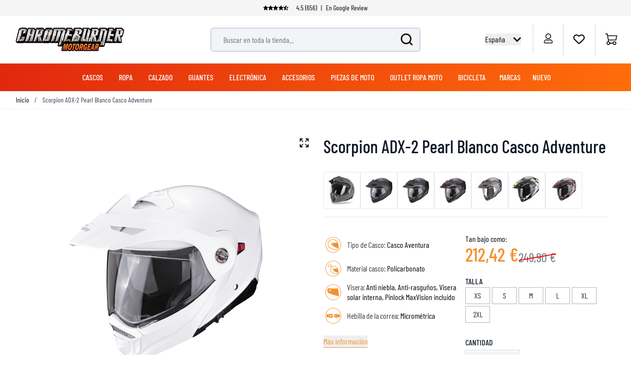

--- FILE ---
content_type: text/html; charset=UTF-8
request_url: https://www.chromeburner.com/es/es/scorpion-adx-2-pearl-white
body_size: 96752
content:
<!doctype html>
<html lang="es">
<head prefix="og: http://ogp.me/ns# fb: http://ogp.me/ns/fb# product: http://ogp.me/ns/product#">
    <meta charset="utf-8"/>
<meta name="title" content="Scorpion Adx-2 Pearl White"/>
<meta name="description" content="Obtén  tu Scorpion Adx-2 Pearl White en ChromeBurner.  Scorpion de alta calidad - Enviado el mismo día - Mejores precios en todo el mundo - Servicio personal"/>
<meta name="keywords" content="Scorpion ADX-2 Pearl Blanco Casco Adventure"/>
<meta name="robots" content="INDEX,FOLLOW"/>
<meta name="viewport" content="width=device-width, initial-scale=1"/>
<title>Scorpion Adx-2 Pearl White  - Chromeburner</title>
<link rel="preload" as="image" href="https://www.chromeburner.com/media/catalog/product/cache/1edb22ea9a482637ef3a9d592f2e211a/s/c/scorpion-adx-2-pearl-white.png" />
<link rel="preload" as="style" href="https://www.chromeburner.com/static/version1762868899/frontend/ChromeBurner/default/es_ES/css/styles.css" />
<link rel="preload" as="style" href="https://www.chromeburner.com/static/version1762868899/frontend/ChromeBurner/default/es_ES/Paynl_Payment/css/payFastCheckout.css" />
<link rel="preload" as="script" href="https://www.chromeburner.com/static/version1762868899/frontend/ChromeBurner/default/es_ES/Smile_ElasticsuiteTracker/js/tracking.js" />
<link rel="preload" as="font" crossorigin="anonymous" href="https://www.chromeburner.com/static/version1762868899/frontend/ChromeBurner/default/es_ES/fonts/barlow-condensed-v12-latin-ext-300.woff2" />
<link rel="preload" as="font" crossorigin="anonymous" href="https://www.chromeburner.com/static/version1762868899/frontend/ChromeBurner/default/es_ES/fonts/barlow-condensed-v12-latin-ext-regular.woff2" />
<link rel="preload" as="font" crossorigin="anonymous" href="https://www.chromeburner.com/static/version1762868899/frontend/ChromeBurner/default/es_ES/fonts/barlow-condensed-v12-latin-ext-500.woff2" />
<link rel="preload" as="font" crossorigin="anonymous" href="https://www.chromeburner.com/static/version1762868899/frontend/ChromeBurner/default/es_ES/fonts/barlow-condensed-v12-latin-ext-600.woff2" />
<link rel="preload" as="font" crossorigin="anonymous" href="https://www.chromeburner.com/static/version1762868899/frontend/ChromeBurner/default/es_ES/fonts/barlow-condensed-v12-latin-ext-700.woff2" />
<link  rel="stylesheet" type="text/css"  media="all" href="https://www.chromeburner.com/static/version1762868899/frontend/ChromeBurner/default/es_ES/css/styles.css" />
<link  rel="stylesheet" type="text/css"  media="all" href="https://www.chromeburner.com/static/version1762868899/frontend/ChromeBurner/default/es_ES/Paynl_Payment/css/payFastCheckout.css" />
<script  type="text/javascript"  src="https://www.chromeburner.com/static/version1762868899/frontend/ChromeBurner/default/es_ES/Smile_ElasticsuiteTracker/js/tracking.js"></script>
<link  rel="icon" type="image/x-icon" href="https://www.chromeburner.com/media/favicon/default/chromeburner-icon-144x144.png" />
<link  rel="shortcut icon" type="image/x-icon" href="https://www.chromeburner.com/media/favicon/default/chromeburner-icon-144x144.png" />
            
<!--Custom Style-->

        <link rel="alternate" hreflang="es-es" href="https://www.chromeburner.com/es/es/scorpion-adx-2-pearl-white" />
            <link rel="alternate" hreflang="en-US" href="https://www.chromeburner.com/scorpion-adx-2-pearl-white" />
            <link rel="alternate" hreflang="en-ca" href="https://www.chromeburner.com/ca/en/scorpion-adx-2-pearl-white" />
            <link rel="alternate" hreflang="fr-CA" href="https://www.chromeburner.com/ca/fr/scorpion-adx-2-pearl-white" />
            <link rel="alternate" hreflang="en-au" href="https://www.chromeburner.com/au/en/scorpion-adx-2-pearl-white" />
            <link rel="alternate" hreflang="es" href="https://www.chromeburner.com/latam/es/scorpion-adx-2-pearl-white" />
            <link rel="alternate" hreflang="x-default" href="https://www.chromeburner.com/eu/en/scorpion-adx-2-pearl-white" />
            <link rel="alternate" hreflang="nl" href="https://www.chromeburner.nl/scorpion-adx-2-pearl-white" />
            <link rel="alternate" hreflang="de" href="https://www.chromeburner.com/de/de/scorpion-adx-2-pearl-white" />
            <link rel="alternate" hreflang="fr" href="https://www.chromeburner.com/fr/fr/scorpion-adx-2-pearl-white" />
            <link rel="alternate" hreflang="en-gb" href="https://www.chromeburner.com/gb/en/scorpion-adx-2-pearl-white" />
            <link rel="alternate" hreflang="it" href="https://www.chromeburner.com/it/it/scorpion-adx-2-pearl-white" />
            <link rel="alternate" hreflang="pl-pl" href="https://www.chromeburner.com/pl/pl/scorpion-adx-2-pearl-white" />
    <meta property="og:locale" content="es_ES" />
<meta property="og:site_name" content="ChromeBurner" />
<meta property="og:type" content="website" />
<meta property="og:title" content="Scorpion Adx-2 Pearl White" />
<meta property="og:description" content="Obt&eacute;n tu Scorpion Adx-2 Pearl White en ChromeBurner. Scorpion de alta calidad - Enviado el mismo d&iacute;a - Mejores precios en todo el mundo - Servicio personal" />
<meta property="og:url" content="https://www.chromeburner.com/es/es/scorpion-adx-2-pearl-white" />
<meta property="og:image" content="https://www.chromeburner.com/media/catalog/product/cache/5abf7f4a424cb1833d2ba79da2ca364d/s/c/scorpion-adx-2-pearl-white.png" />
<meta property="og:image:alt" content="Scorpion ADX-2 Pearl Blanco Casco Adventure" />
<meta property="og:image:width" content="265" />
<meta property="og:image:height" content="265" />
<meta name="twitter:card" content="summary_large_image" />
<meta name="twitter:title" content="Scorpion Adx-2 Pearl White" />
<meta name="twitter:description" content="Obt&eacute;n tu Scorpion Adx-2 Pearl White en ChromeBurner. Scorpion de alta calidad - Enviado el mismo d&iacute;a - Mejores precios en todo el mundo - Servicio personal" />
<meta name="twitter:url" content="https://www.chromeburner.com/es/es/scorpion-adx-2-pearl-white" />
<meta name="twitter:image" content="https://www.chromeburner.com/media/catalog/product/cache/5abf7f4a424cb1833d2ba79da2ca364d/s/c/scorpion-adx-2-pearl-white.png" />
<meta name="twitter:image:alt" content="Scorpion ADX-2 Pearl Blanco Casco Adventure" />
<meta property="product:price:amount" content="212.42" />
<script>
    var BASE_URL = 'https://www.chromeburner.com/es/es/';
    var THEME_PATH = 'https://www.chromeburner.com/static/version1762868899/frontend/ChromeBurner/default/es_ES';
    var COOKIE_CONFIG = {
        "expires": null,
        "path": "\u002F",
        "domain": ".chromeburner.com",
        "secure": true,
        "lifetime": "3600",
        "cookie_restriction_enabled": false    };
    var CURRENT_STORE_CODE = 'es_es';
    var CURRENT_WEBSITE_ID = '3';

    window.hyva = window.hyva || {}

    window.cookie_consent_groups = window.cookie_consent_groups || {}
    window.cookie_consent_groups['necessary'] = true;

    window.cookie_consent_config = window.cookie_consent_config || {};
    window.cookie_consent_config['necessary'] = [].concat(
        window.cookie_consent_config['necessary'] || [],
        [
            'user_allowed_save_cookie',
            'form_key',
            'mage-messages',
            'private_content_version',
            'mage-cache-sessid',
            'last_visited_store',
            'section_data_ids'
        ]
    );
</script>
<script>
    'use strict';
    (function( hyva, undefined ) {

        function lifetimeToExpires(options, defaults) {

            const lifetime = options.lifetime || defaults.lifetime;

            if (lifetime) {
                const date = new Date;
                date.setTime(date.getTime() + lifetime * 1000);
                return date;
            }

            return null;
        }

        function generateRandomString() {

            const allowedCharacters = '0123456789abcdefghijklmnopqrstuvwxyzABCDEFGHIJKLMNOPQRSTUVWXYZ',
                length = 16;

            let formKey = '',
                charactersLength = allowedCharacters.length;

            for (let i = 0; i < length; i++) {
                formKey += allowedCharacters[Math.round(Math.random() * (charactersLength - 1))]
            }

            return formKey;
        }

        const sessionCookieMarker = {noLifetime: true}

        const cookieTempStorage = {};

        const internalCookie = {
            get(name) {
                const v = document.cookie.match('(^|;) ?' + name + '=([^;]*)(;|$)');
                return v ? v[2] : null;
            },
            set(name, value, days, skipSetDomain) {
                let expires,
                    path,
                    domain,
                    secure,
                    samesite;

                const defaultCookieConfig = {
                    expires: null,
                    path: '/',
                    domain: null,
                    secure: false,
                    lifetime: null,
                    samesite: 'lax'
                };

                const cookieConfig = window.COOKIE_CONFIG || {};

                expires = days && days !== sessionCookieMarker
                    ? lifetimeToExpires({lifetime: 24 * 60 * 60 * days, expires: null}, defaultCookieConfig)
                    : lifetimeToExpires(window.COOKIE_CONFIG, defaultCookieConfig) || defaultCookieConfig.expires;

                path = cookieConfig.path || defaultCookieConfig.path;
                domain = !skipSetDomain && (cookieConfig.domain || defaultCookieConfig.domain);
                secure = cookieConfig.secure || defaultCookieConfig.secure;
                samesite = cookieConfig.samesite || defaultCookieConfig.samesite;

                document.cookie = name + "=" + encodeURIComponent(value) +
                    (expires && days !== sessionCookieMarker ? '; expires=' + expires.toGMTString() : '') +
                    (path ? '; path=' + path : '') +
                    (domain ? '; domain=' + domain : '') +
                    (secure ? '; secure' : '') +
                    (samesite ? '; samesite=' + samesite : 'lax');
            },
            isWebsiteAllowedToSaveCookie() {
                const allowedCookies = this.get('user_allowed_save_cookie');
                if (allowedCookies) {
                    const allowedWebsites = JSON.parse(unescape(allowedCookies));

                    return allowedWebsites[CURRENT_WEBSITE_ID] === 1;
                }
                return false;
            },
            getGroupByCookieName(name) {
                const cookieConsentConfig = window.cookie_consent_config || {};
                let group = null;
                for (let prop in cookieConsentConfig) {
                    if (!cookieConsentConfig.hasOwnProperty(prop)) continue;
                    if (cookieConsentConfig[prop].includes(name)) {
                        group = prop;
                        break;
                    }
                }
                return group;
            },
            isCookieAllowed(name) {
                const cookieGroup = this.getGroupByCookieName(name);
                return cookieGroup
                    ? window.cookie_consent_groups[cookieGroup]
                    : this.isWebsiteAllowedToSaveCookie();
            },
            saveTempStorageCookies() {
                for (const [name, data] of Object.entries(cookieTempStorage)) {
                    if (this.isCookieAllowed(name)) {
                        this.set(name, data['value'], data['days'], data['skipSetDomain']);
                        delete cookieTempStorage[name];
                    }
                }
            }
        };

        hyva.getCookie = (name) => {
            const cookieConfig = window.COOKIE_CONFIG || {};

            if (cookieConfig.cookie_restriction_enabled && ! internalCookie.isCookieAllowed(name)) {
                return cookieTempStorage[name] ? cookieTempStorage[name]['value'] : null;
            }

            return internalCookie.get(name);
        }

        hyva.setCookie = (name, value, days, skipSetDomain) => {
            const cookieConfig = window.COOKIE_CONFIG || {};

            if (cookieConfig.cookie_restriction_enabled && ! internalCookie.isCookieAllowed(name)) {
                cookieTempStorage[name] = {value, days, skipSetDomain};
                return;
            }
            return internalCookie.set(name, value, days, skipSetDomain);
        }


        hyva.setSessionCookie = (name, value, skipSetDomain) => {
            return hyva.setCookie(name, value, sessionCookieMarker, skipSetDomain)
        }

        hyva.getBrowserStorage = () => {
            const browserStorage = window.localStorage || window.sessionStorage;
            if (!browserStorage) {
                console.warn('Browser Storage is unavailable');
                return false;
            }
            try {
                browserStorage.setItem('storage_test', '1');
                browserStorage.removeItem('storage_test');
            } catch (error) {
                console.warn('Browser Storage is not accessible', error);
                return false;
            }
            return browserStorage;
        }

        hyva.postForm = (postParams) => {
            const form = document.createElement("form");

            let data = postParams.data;

            if (! postParams.skipUenc && ! data.uenc) {
                data.uenc = btoa(window.location.href);
            }
            form.method = "POST";
            form.action = postParams.action;

            Object.keys(postParams.data).map(key => {
                const field = document.createElement("input");
                field.type = 'hidden'
                field.value = postParams.data[key];
                field.name = key;
                form.appendChild(field);
            });

            const form_key = document.createElement("input");
            form_key.type = 'hidden';
            form_key.value = hyva.getFormKey();
            form_key.name="form_key";
            form.appendChild(form_key);

            document.body.appendChild(form);

            form.submit();
        }

        hyva.getFormKey = function () {
            let formKey = hyva.getCookie('form_key');

            if (!formKey) {
                formKey = generateRandomString();
                hyva.setCookie('form_key', formKey);
            }

            return formKey;
        }

        hyva.formatPrice = (value, showSign, options = {}) => {
            const groupSeparator = options.groupSeparator;
            const decimalSeparator = options.decimalSeparator
            delete options.groupSeparator;
            delete options.decimalSeparator;
            const formatter = new Intl.NumberFormat(
                'es\u002DES',
                Object.assign({
                    style: 'currency',
                    currency: 'EUR',
                    signDisplay: showSign ? 'always' : 'auto'
                }, options)
            );
            return (typeof Intl.NumberFormat.prototype.formatToParts === 'function') ?
                formatter.formatToParts(value).map(({type, value}) => {
                    switch (type) {
                        case 'currency':
                            return '\u20AC' || value;
                        case 'minusSign':
                            return '- ';
                        case 'plusSign':
                            return '+ ';
                        case 'group':
                            return groupSeparator !== undefined ? groupSeparator : value;
                        case 'decimal':
                            return decimalSeparator !== undefined ? decimalSeparator : value;
                        default :
                            return value;
                    }
                }).reduce((string, part) => string + part) :
                formatter.format(value);
        }

        const formatStr = function (str, nStart) {
            const args = Array.from(arguments).slice(2);

            return str.replace(/(%+)([0-9]+)/g, (m, p, n) => {
                const idx = parseInt(n) - nStart;

                if (args[idx] === null || args[idx] === void 0) {
                    return m;
                }
                return p.length % 2
                    ? p.slice(0, -1).replace('%%', '%') + args[idx]
                    : p.replace('%%', '%') + n;
            })
        }

        hyva.str = function (string) {
            const args = Array.from(arguments);
            args.splice(1, 0, 1);

            return formatStr.apply(undefined, args);
        }

        hyva.strf = function () {
            const args = Array.from(arguments);
            args.splice(1, 0, 0);

            return formatStr.apply(undefined, args);
        }

        /**
         * Take a html string as `content` parameter and
         * extract an element from the DOM to replace in
         * the current page under the same selector,
         * defined by `targetSelector`
         */
        hyva.replaceDomElement = (targetSelector, content) => {
            // Parse the content and extract the DOM node using the `targetSelector`
            const parser = new DOMParser();
            const doc = parser.parseFromString(content, 'text/html');
            const contentNode = doc.querySelector(targetSelector);

            // Bail if content can't be found
            if (!contentNode) {
                return;
            }

            hyva.activateScripts(contentNode)

            // Replace the old DOM node with the new content
            document.querySelector(targetSelector).replaceWith(contentNode);

            // Reload customerSectionData and display cookie-messages if present
            window.dispatchEvent(new CustomEvent("reload-customer-section-data"));
            hyva.initMessages();
        }

        hyva.activateScripts = (contentNode) => {
            // Extract all the script tags from the content.
            // Script tags won't execute when inserted into a dom-element directly,
            // therefore we need to inject them to the head of the document.
            const tmpScripts = contentNode.getElementsByTagName('script');

            if (tmpScripts.length > 0) {
                // Push all script tags into an array
                // (to prevent dom manipulation while iterating over dom nodes)
                const scripts = [];
                for (let i = 0; i < tmpScripts.length; i++) {
                    scripts.push(tmpScripts[i]);
                }

                // Iterate over all script tags and duplicate+inject each into the head
                for (let i = 0; i < scripts.length; i++) {
                    let script = document.createElement('script');
                    script.innerHTML = scripts[i].innerHTML;

                    document.head.appendChild(script);

                    // Remove the original (non-executing) node from the content
                    scripts[i].parentNode.removeChild(scripts[i]);
                }
            }
            return contentNode;
        }

        const replace = {['+']: '-', ['/']: '_', ['=']: ','};
        hyva.getUenc = () => btoa(window.location.href).replace(/[+/=]/g, match => replace[match]);

        let currentTrap;

        const focusableElements = (rootElement) => {
            const selector = 'button, [href], input, select, textarea, details, [tabindex]:not([tabindex="-1"]';
            return Array.from(rootElement.querySelectorAll(selector))
                .filter(el => {
                    return el.style.display !== 'none'
                        && !el.disabled
                        && el.tabIndex !== -1
                        && (el.offsetWidth || el.offsetHeight || el.getClientRects().length)
                })
        }

        const focusTrap = (e) => {
            const isTabPressed = e.key === 'Tab' || e.keyCode === 9;
            if (!isTabPressed) return;

            const focusable = focusableElements(currentTrap)
            const firstFocusableElement = focusable[0]
            const lastFocusableElement = focusable[focusable.length - 1]

            e.shiftKey
                ? document.activeElement === firstFocusableElement && (lastFocusableElement.focus(), e.preventDefault())
                : document.activeElement === lastFocusableElement && (firstFocusableElement.focus(), e.preventDefault())
        };

        hyva.releaseFocus = (rootElement) => {
            if (currentTrap && (!rootElement || rootElement === currentTrap)) {
                currentTrap.removeEventListener('keydown', focusTrap)
                currentTrap = null
            }
        }
        hyva.trapFocus = (rootElement) => {
            if (!rootElement) return;
            hyva.releaseFocus()
            currentTrap = rootElement
            rootElement.addEventListener('keydown', focusTrap)
            const firstElement = focusableElements(rootElement)[0]
            firstElement && firstElement.focus()
        }

                hyva.alpineInitialized = (fn) => window.addEventListener('alpine:initialized', fn, {once: true})
                window.addEventListener('user-allowed-save-cookie', () => internalCookie.saveTempStorageCookies())

    }( window.hyva = window.hyva || {} ));
</script>
<script>
    if (!window.IntersectionObserver) {
        window.IntersectionObserver = function (callback) {
            this.observe = el => el && callback(this.takeRecords());
            this.takeRecords = () => [{isIntersecting: true, intersectionRatio: 1}];
            this.disconnect = () => {};
            this.unobserve = () => {};
        }
    }
</script>
<meta property="product:price:currency"
      content="EUR"/>
</head>
<body id="html-body" class="catalog-product-view product-scorpion-adx-2-pearl-white categorypath-cascos-marcas-scorpion category-scorpion page-layout-1column">

<script>
    window.fastCheckoutMinicart = false;
    window.fastCheckoutModalEnabled = true;
</script><input name="form_key" type="hidden" value="QgsNDjGJMQlpCmwP" /><div class="page-wrapper">
<button
    x-data="{
        show: false,
        checkVisibility() {
            this.show = window.scrollY > window.innerHeight;
        },
        setBottomMargin() {
            const actionBarHeight = document.getElementById('action-bar').offsetHeight;
            this.$root.style.marginBottom = (window.matchMedia('(max-width: 1024px)').matches ? actionBarHeight : 0) + 'px';
        }
    }"
    x-show="show"
    x-init="checkVisibility(); setBottomMargin()"
    @click="window.scrollTo({top: 0, behavior: 'smooth'})"
    @scroll.throttle.window="checkVisibility()"
    @resize.debounce.window="setBottomMargin()"
    x-cloak
    class="fixed right-5 bottom-10 z-40 w-14 h-14 rounded-full hover:shadow-xl"
    aria-label="Scroll to top"
>
    <svg xmlns="http://www.w3.org/2000/svg" enable-background="new 0 0 500 500" version="1.1" viewBox="0 0 500 500" xml:space="preserve" class="w-14 h-14" width="24" height="24" role="img">
<style type="text/css">
	.st0{fill:url(#SVGID_1_);}
	.st1{display:none;fill:url(#SVGID_2_);}
	.st2{display:none;fill:none;stroke:url(#SVGID_3_);stroke-width:3;stroke-miterlimit:10;}
	.st3{display:none;}
	.st4{fill:none;stroke:#FFFFFF;stroke-width:7.236;stroke-miterlimit:10;}
	.st5{display:inline;fill:none;stroke:#FFFFFF;stroke-width:7.236;stroke-linecap:round;stroke-miterlimit:10;}
	.st6{display:inline;fill:none;stroke:#FFFFFF;stroke-width:60;stroke-miterlimit:10;}
	.st7{display:inline;fill:none;stroke:#FFFFFF;stroke-width:18;stroke-linecap:round;stroke-miterlimit:10;}
	.st8{display:inline;}
	.st9{fill:#FFFFFF;}
	.st10{display:inline;fill:none;stroke:#FFFFFF;stroke-width:25;stroke-linecap:round;stroke-miterlimit:10;}
	.st11{fill:none;stroke:#FFFFFF;stroke-width:25;stroke-linecap:round;stroke-miterlimit:10;}
</style>
  <g id="circle" transform="matrix(1.4309 0 0 1.4141 -107.21 -102.34)">
	<linearGradient id="SVGID_1_" x1="379.46" x2="75.457" y1="301.09" y2="181.12" gradientUnits="userSpaceOnUse">
		<stop stop-color="#E62A2B" offset="0"/>
    <stop stop-color="#F3912D" offset=".958"/>
	</linearGradient>
    <circle class="st0" cx="250" cy="250" r="174.88" fill="url(#SVGID_1_)"/>
    <linearGradient id="SVGID_2_" x1="75.08" x2="424.92" y1="250" y2="250" gradientUnits="userSpaceOnUse">
		<stop stop-color="#F79239" offset=".1226"/>
      <stop stop-color="#F3912D" offset=".958"/>
	</linearGradient>
    <circle class="st1" cx="250" cy="250" r="174.88" fill="url(#SVGID_2_)"/>

    <linearGradient id="SVGID_3_" x1="126.3" x2="478.54" y1="218.3" y2="218.3" gradientTransform="matrix(.9754 -.2204 .2204 .9754 -92.205 104.6)" gradientUnits="userSpaceOnUse">
		<stop stop-color="#404041" offset="0"/>
      <stop stop-color="#929497" offset=".2765"/>
      <stop stop-color="#F1F1F2" offset=".5028"/>
      <stop stop-color="#CDCED0" offset=".5993"/>
      <stop stop-color="#929497" offset=".7402"/>
      <stop stop-color="#404041" offset="1"/>
	</linearGradient>
    <circle class="st2" cx="250.89" cy="250.88" r="174.62" stroke="url(#SVGID_3_)"/>
</g>
  <g class="st3">
	<path class="st4" d="m251.09 138.43c-0.66-1.03-1.75-1.03-2.41 0l-52.33 81.68c-1.07 1.67-0.32 4.54 1.2 4.54 0 0 26.58-6.38 26.86-4.52 0.42 2.78 0.69 127.87 0.69 127.87 0 1.47 0.76 2.66 1.7 2.66l46.42 0.2c0.94 0 1.71-1.19 1.71-2.66 0 0 0.27-125.09 0.69-127.87 0.28-1.87 26.83 4.68 26.83 4.68 1.52 0.02-51.36-86.58-51.36-86.58z"/>
    <polyline class="st5" points="133.2 327.01 250 210.21 366.8 327.01"/>
    <line class="st5" x1="133.2" x2="366.8" y1="163.43" y2="163.43"/>
</g>
  <g class="st3">
	<polyline class="st6" points="83.09 335.09 248.72 169.46 418.15 338.89"/>
</g>
  <g class="st3">
	<polyline class="st7" points="138.65 339.09 235.81 241.94 333.18 339.31"/>
    <polyline class="st7" points="138.65 227.02 235.81 129.86 333.18 227.23"/>
</g>
  <g class="st3">
	<g class="st8">
		<polygon class="st9" points="249.46 116.74 125.05 250 124.26 250.84 157.74 278.13 249.46 179.88 341.62 278.6 342.09 278.6 375.3 251.53"/>
	</g>
</g>
  <g transform="matrix(1.4309 0 0 1.4141 -107.21 -102.34)">
	<g class="st3">
		<line class="st10" x1="250" x2="250" y1="214.73" y2="336.41"/>
    <line class="st10" x1="250" x2="312.29" y1="214.73" y2="277.01"/>
    <line class="st10" x1="250" x2="187.71" y1="214.73" y2="277.01"/>
	</g>
    <line class="st11" x1="191.67" x2="309.07" y1="179.52" y2="179.52"/>

    <path class="st9" d="m241.5 214.54-58.37 58.37c-5.01 5.01-4.67 12.24-0.94 16.96 2.24 2.83 5.69 4.76 9.94 4.76l57.67-37.71 58.96 37.71c11.33 0 17.01-13.69 9.01-21.71l-58.25-58.37c-4.98-4.98-13.04-4.98-18.02-0.01z"/>

    <line class="st11" x1="250.44" x2="250.44" y1="230.5" y2="332.68"/>
</g>
<title>button-back-to-top</title></svg>
</button>
<header class="page-header"><script>
    function initHeader() {
        return {
            searchOpen: false,
            cart: {},
            open: true,
            startTouch: 0,
            collapseHeader: false,
            isMobile: false,
            getData(data) {
                if (data.cart) {
                    this.cart = data.cart
                }
            },
            headerBehaviour() {
                if (!this.isMobile) return false
                document.documentElement.scrollTop > 150 && document.documentElement.scrollTop >= this.startTouch
                    ? this.collapseHeader = true
                    : this.collapseHeader = false
            },
            headerEndBehavior() {
                if (document.documentElement.scrollTop < this.startTouch) this.collapseHeader = false
            },
            checkIsMobileResolution(element) {
                //don't programatically change padding height -> cls
                /*let headerHeight = element.parentElement.offsetHeight,
                    uspHeight = element.parentElement.querySelector('.usps-header').offsetHeight
                element.parentElement.closest('.page-wrapper').style.paddingTop = headerHeight + 'px'
                this.isMobile = window.outerWidth < 1024*/
            },
            openCartAndReloadCustomerData() {
                hyva.setCookie('mage-cache-sessid', '', -1, true);
                window.dispatchEvent(new CustomEvent("product-addtocart-success"));
            }
        }
    }
</script>
<div id="page-header"
     x-data="initHeader()"
     x-init="checkIsMobileResolution($root)"
     @keydown.window.escape="searchOpen = false;"
     @private-content-loaded.window="getData(event.detail.data)"
     @resize.window.debounce="checkIsMobileResolution($root)"
     @visibilitychange.window.debounce="checkIsMobileResolution($root)"
     @touchstart.window="startTouch = document.documentElement.scrollTop"
     @touchmove.window="headerBehaviour()"
     @touchend.window="headerEndBehavior()">
    <div class="usps-header" data-content-type="html" data-appearance="default" data-element="main" data-decoded="true"><div class="usps-messages-wrapper" x-data="initUsps()" x-init="setAnimation($data)">
  <div class="trustpilot"
      :class="active === 1 ? 'active set-animation' : ''">
      <a href='' title="Check our Google reviews" target="_blank" rel="nofollow"></a>
      <div class="icons"
          x-data="{
              icons: false
          }"
          x-init="$nextTick(() => { icons = true })">
          <template x-if="icons"><object type="image/svg+xml"  title="Trustpilot review star" data="/media/svg/trustpilot-star.svg"></template>    
          <template x-if="icons"><object type="image/svg+xml"  title="Trustpilot review star" data="/media/svg/trustpilot-star.svg"></template>
          <template x-if="icons"><object type="image/svg+xml"  title="Trustpilot review star" data="/media/svg/trustpilot-star.svg"></template>
          <template x-if="icons"><object type="image/svg+xml"  title="Trustpilot review star" data="/media/svg/trustpilot-star.svg"></template>
          <template x-if="icons"><object type="image/svg+xml"  title="Trustpilot review star" data="/media/svg/trustpilot-star-half.svg"></template>                    
        </div>      
        4.5 (656) <span>|</span> En Google Review
  </div>
  <!-- [ CONTENT BLOCKS ] -->        
  <div :class="active === 2 ? 'active set-animation' : ''">Muchos artículos listos para enviar desde nuestro propio almacén</div>
  <div :class="active === 3 ? 'active set-animation' : ''">Envío a España desde 5,99€</div>   
  <div :class="active === 4 ? 'active set-animation' : ''">Más de 90 marcas</div>
  <div :class="active === 5 ? 'active set-animation' : ''">Política de devolución de 100 días</div>
  <!-- [ CONTENT BLOCKS ] -->  
</div>

<script>
  function initUsps() {              
      return {
          active: 1,
          elements: 0,        
          setAnimation(element) {
            this.elements = element.$el.childElementCount
            setInterval(() => {                  
                this.active === this.elements ? this.active = 1 : this.active += 1
            }, 8000);
          }
      }
  }
</script></div>    <div class="relative flex flex-wrap items-center justify-center w-full border-b border-blueishmobile-menu
                  lg:flex-nowrap lg:py-2 lg:justify-between">
        <div :class="{'header-hide-animation' : collapseHeader}"
             class="top-wrapper">
            <!--Logo-->
            <div @toggle-mobile-menu.window="open = !$event.detail.open"
     x-show="open"
     class="logo-wrapper order-1 object-center mr-auto pl-4 sm:w-auto sm:pb-0 lg:pl-8 lg:order-1 lg:left">
    <a class="items-center left text-xl font-medium tracking-wide text-gray-800
        no-underline hover:no-underline font-title"
       href="https://www.chromeburner.com/es/es/"
       title="Chromeburner"
       aria-label="store logo">
        <img src="https://www.chromeburner.com/media/logo/default/logo.png"
             title="Chromeburner"
             alt="Chromeburner"
            width="189"            height="64"             class="max-h-8 w-auto my-3 lg:my-0 lg:max-h-12"
        />
    </a>
</div>
            
<div x-data="initChangeCountryModal()"
     @toggle-mobile-menu.window="show = !$event.detail.open;"
     x-show="show"
     class="w-auto absolute right-0 top-4 lg:top-auto order-3 flex justify-end ml-auto pr-4 lg:relative z-10"
>
    <div class="relative inline-block text-left">
        <div>
            <button @click.prevent="toggleCountryModal(!open)"
                    @click.outside="toggleCountryModal(false)"
                    @keydown.window.escape="toggleCountryModal(false)"
                    type="button"
                    class="flex focus:outline-none"
                    aria-haspopup="true"
                    aria-expanded="true"
            >
                <div class="lg:hidden uppercase">
                    es                </div>
                <div class="hidden lg:block">
                    España                </div>
                <div :class="open && 'text-cborange'" class="flex self-center ml-1 lg:ml-2">
                    <svg viewBox="0 0 24 24" class="h-4 w-4 ml-2 rotate-90 fill-current" width="24" height="24" role="img">
<path d="M5 3l3.057-3 11.943 12-11.943 12-3.057-3 9-9z"/>
<title>chevron-right</title></svg>
                </div>
            </button>
        </div>
        <nav x-cloak=""
             x-show="open"
             x-transition:enter="transition ease-out duration-100"
             x-transition:enter-start="opacity-0"
             x-transition:enter-end="opacity-100"
             x-transition:leave="transition ease-in duration-100"
             x-transition:leave-start="opacity-100"
             x-transition:leave-end="opacity-0"
             class="flex flex-col fixed lg:absolute inset-0 lg:top-8 lg:right-0 lg:bottom-auto lg:left-auto z-10 lg:w-44 lg:rounded-b-md lg:overflow-hidden lg:shadow bg-white"
             style="display: none;"
        >
            <div class="shrink-0 lg:hidden relative p-4 bg-container-darker">
                <div class="text-center font-medium uppercase">
                    Choose your country                </div>
                <button
                    @click.prevent="toggleCountryModal(!open)"
                    @click.outside="toggleCountryModal(false)"
                    @keydown.window.escape="toggleCountryModal(false)"
                    class="absolute right-4 top-1/2 -translate-y-1/2">
                    <svg fill="none" viewBox="0 0 24 24" stroke="currentColor" class="flex self-center h-5 w-5" width="24" height="24" role="img">
  <path d="M21.261 2.22a.748.748 0 00-1.057 0l-8.464 8.463-8.463-8.464a.748.748 0 10-1.058 1.058l8.464 8.463-8.464 8.464a.748.748 0 101.058 1.057l8.463-8.463 8.464 8.463a.748.748 0 101.057-1.057l-8.463-8.464 8.463-8.463a.748.748 0 000-1.058z" stroke-width="1"/>
<title>cross</title></svg>
                </button>
            </div>

            <div role="menu" aria-orientation="vertical" aria-labelledby="options-menu"
                 class="grow p-4 lg:p-0 overflow-y-auto">
                                    <a href="https://www.chromeburner.com/scorpion-adx-2-pearl-white"
                           class="flex lg:block items-center justify-between py-2 lg:px-2 border-b last:border-b-0 border-b-container lg:hover:bg-container text-lg lg:text-sm lg:text-center font-medium lg:font-normal"
                    >
                        English - Worldwide                    </a>
                                    <a href="https://www.chromeburner.com/ca/en/scorpion-adx-2-pearl-white"
                           class="flex lg:block items-center justify-between py-2 lg:px-2 border-b last:border-b-0 border-b-container lg:hover:bg-container text-lg lg:text-sm lg:text-center font-medium lg:font-normal"
                    >
                        English - Canada                    </a>
                                    <a href="https://www.chromeburner.com/ca/fr/scorpion-adx-2-pearl-white"
                           class="flex lg:block items-center justify-between py-2 lg:px-2 border-b last:border-b-0 border-b-container lg:hover:bg-container text-lg lg:text-sm lg:text-center font-medium lg:font-normal"
                    >
                        Français - Canada                    </a>
                                    <a href="https://www.chromeburner.com/au/en/scorpion-adx-2-pearl-white"
                           class="flex lg:block items-center justify-between py-2 lg:px-2 border-b last:border-b-0 border-b-container lg:hover:bg-container text-lg lg:text-sm lg:text-center font-medium lg:font-normal"
                    >
                        English - Australia                    </a>
                                    <a href="https://www.chromeburner.com/latam/es/scorpion-adx-2-pearl-white"
                           class="flex lg:block items-center justify-between py-2 lg:px-2 border-b last:border-b-0 border-b-container lg:hover:bg-container text-lg lg:text-sm lg:text-center font-medium lg:font-normal"
                    >
                        Español - Mexico                    </a>
                                    <a href="https://www.chromeburner.com/eu/en/scorpion-adx-2-pearl-white"
                           class="flex lg:block items-center justify-between py-2 lg:px-2 border-b last:border-b-0 border-b-container lg:hover:bg-container text-lg lg:text-sm lg:text-center font-medium lg:font-normal"
                    >
                        English - Europe                    </a>
                                    <a href="https://www.chromeburner.nl/scorpion-adx-2-pearl-white"
                           class="flex lg:block items-center justify-between py-2 lg:px-2 border-b last:border-b-0 border-b-container lg:hover:bg-container text-lg lg:text-sm lg:text-center font-medium lg:font-normal"
                    >
                        Nederland                    </a>
                                    <a href="https://www.chromeburner.com/de/de/scorpion-adx-2-pearl-white"
                           class="flex lg:block items-center justify-between py-2 lg:px-2 border-b last:border-b-0 border-b-container lg:hover:bg-container text-lg lg:text-sm lg:text-center font-medium lg:font-normal"
                    >
                        Deutschland                    </a>
                                    <a href="https://www.chromeburner.com/fr/fr/scorpion-adx-2-pearl-white"
                           class="flex lg:block items-center justify-between py-2 lg:px-2 border-b last:border-b-0 border-b-container lg:hover:bg-container text-lg lg:text-sm lg:text-center font-medium lg:font-normal"
                    >
                        France                    </a>
                                    <a href="https://www.chromeburner.com/it/it/scorpion-adx-2-pearl-white"
                           class="flex lg:block items-center justify-between py-2 lg:px-2 border-b last:border-b-0 border-b-container lg:hover:bg-container text-lg lg:text-sm lg:text-center font-medium lg:font-normal"
                    >
                        Italia                    </a>
                                    <a href="https://www.chromeburner.com/gb/en/scorpion-adx-2-pearl-white"
                           class="flex lg:block items-center justify-between py-2 lg:px-2 border-b last:border-b-0 border-b-container lg:hover:bg-container text-lg lg:text-sm lg:text-center font-medium lg:font-normal"
                    >
                        United Kingdom                    </a>
                                    <a href="https://www.chromeburner.com/pl/pl/scorpion-adx-2-pearl-white"
                           class="flex lg:block items-center justify-between py-2 lg:px-2 border-b last:border-b-0 border-b-container lg:hover:bg-container text-lg lg:text-sm lg:text-center font-medium lg:font-normal"
                    >
                        Poland                    </a>
                                    <a href="https://www.chromeburner.com/cn/cn/scorpion-adx-2-pearl-white"
                           class="flex lg:block items-center justify-between py-2 lg:px-2 border-b last:border-b-0 border-b-container lg:hover:bg-container text-lg lg:text-sm lg:text-center font-medium lg:font-normal"
                    >
                        中文                    </a>
                            </div>
        </nav>
    </div>
</div>

<script>
    'use strict';

    function initChangeCountryModal() {
        return {
            show: true,
            open: false,
            checkIsMobileResolution() {
                return window.outerWidth < 1024
            },
            toggleCountryModal(newStatus) {
                this.open = newStatus;
                if(this.checkIsMobileResolution()) {
                    if (this.open) {
                        document.body.classList.add('overflow-y-hidden', 'prevent-scroll');
                    } else {
                        document.body.classList.remove('overflow-y-hidden', 'prevent-scroll');
                    }
                }
            }
        }
    }
</script>
        </div>
        <div x-data
             class="flex w-full mx-auto order-5 grow border-t shadow-sm
               md:w-1/3
               lg:z-40 lg:absolute lg:border-t-0 lg:shadow-none lg:max-w-[800px]"
             id="search-content">
            
<script>
    function initMiniSearchComponent() {
        "use strict";

        return {
            show:false,
            formSelector: "#search_mini_form",
            url: "https://www.chromeburner.com/es/es/search/ajax/suggest/",
            destinationSelector: "#search_autocomplete",
            templates: {"term":{"title":"Search terms","template":"Hyva_SmileElasticsuite::core\/autocomplete\/term.phtml"},"product":{"title":"Productos","template":"Hyva_SmileElasticsuite::catalog\/autocomplete\/product.phtml"},"category":{"title":"Categor\u00edas","template":"Hyva_SmileElasticsuite::catalog\/autocomplete\/category.phtml"},"product_attribute":{"title":"Atributos","template":"Hyva_SmileElasticsuite::catalog\/autocomplete\/product_attribute.phtml","titleRenderer":"renderEsAutocompleteTitleAttribute"},"cms_page":{"title":"Cms page","template":"Hyva_SmileElasticsuite::cms-search\/autocomplete\/cms.phtml"}},
            priceFormat: {"pattern":"\u20ac%s","precision":2,"requiredPrecision":2,"decimalSymbol":",","groupSymbol":".","groupLength":3,"integerRequired":false},
            minSearchLength: 2,
            searchResultsByType: {},
            currentRequest: null,
            open: false,

            /**
             * Get search results.
             */
            getSearchResults: function () {
                let value = document.querySelector('#search').value.trim();

                if (value.length < parseInt(this.minSearchLength, 10)) {
                    this.searchResultsByType = [];
                    this.show = false;
                    return false;
                }

                let url = this.url + '?' + new URLSearchParams({
                    q: document.querySelector('#search').value,
                    _: Date.now()
                }).toString();

                if (this.currentRequest !== null) {
                    this.currentRequest.abort();
                }
                this.currentRequest = new AbortController();

                fetch(url, {
                    method: 'GET',
                    signal: this.currentRequest.signal,
                }).then((response) => {
                    if (response.ok) {
                        return response.json();
                    }
                }).then((data)  => {
                    this.show = data.length > 0;

                    this.searchResultsByType = data.reduce((acc, result) => {
                        if (! acc[result.type]) acc[result.type] = [];
                        acc[result.type].push(result);
                        return acc;
                    }, {});
                }).catch((error) => {
                    ;
                });
            },
            toggleMobileMenu(dispatch) {
                let openState = !this.open
                openState
                    ? document.querySelector('.page-wrapper').classList.add('overflow-y-hidden', 'prevent-scroll')
                    : document.querySelector('.page-wrapper').classList.remove('overflow-y-hidden', 'prevent-scroll')
                dispatch('toggle-mobile-menu', { open: openState })
                this.open = openState;
            }
        }
    }
</script>
<div id="elasticsuite-search-container" class="flex flex-row mx-auto search-wrapper lg:py-2 w-full" x-show="true">
    <div class="mx-auto text-black w-full" x-data="initMiniSearchComponent()" @click.outside="show = false">
        <div class="flex items-baseline justify-between menu-icon">
            <div class="flex w-full">
                <a @click="toggleMobileMenu($dispatch)"
                   class="flex items-center justify-center cursor-pointer"
                   :class="{ 'ml-auto': open }">
                    <svg class="hidden w-12 h-12 p-3 fill-current"
                         :class="{ 'hidden' : !open, 'block': open }"
                         xmlns="http://www.w3.org/2000/svg" width="20" height="20"
                         viewBox="0 0 20 20">
                        <path fill-rule="evenodd" clip-rule="evenodd"
                              d="M18.278 16.864a1 1 0 0 1-1.414 1.414l-4.829-4.828-4.828 4.828a1 1 0 0
                          1-1.414-1.414l4.828-4.829-4.828-4.828a1 1 0 0 1 1.414-1.414l4.829 4.828
                          4.828-4.828a1 1 0 1 1 1.414 1.414l-4.828 4.829 4.828 4.828z">
                        </path>
                    </svg>
                    <svg class="block w-12 h-12 p-3 fill-current lg:hidden border-r border-blueish"
                         :class="{ 'hidden' : open, 'block': !open }"
                         xmlns="http://www.w3.org/2000/svg" width="20" height="20"
                         viewBox="0 0 20 20">
                        <path
                            d="M0 3h20v2H0V3zm0 6h20v2H0V9zm0 6h20v2H0v-2z">
                        </path>
                    </svg>
                </a>
                <form class="form minisearch w-full" id="search_mini_form" action="https://www.chromeburner.com/es/es/catalogsearch/result/" method="get" role="search">
                    <div class="relative">
                        <label class="sr-only" for="search">
                            Buscar&#x20;en&#x20;toda&#x20;la&#x20;tienda...                        </label>
                        <input id="search"
                               x-on:input.debounce="getSearchResults()"
                               x-ref="searchInput"
                               type="search"
                               class="w-full h-[49px] py-2 pr-[44px] pl-6 transition appearance-none text-base font-normal border-0 !ring-0 !ring-transparent focus:outline-none focus:!border-black lg:bg-gray-100 lg:py-4 lg:rounded-md lg:!border-blueish lg:text-base lg:border-2 lg:focus:!border-2"
                               autocapitalize="off" autocomplete="off" autocorrect="off"
                               name="q"
                               value=""
                               placeholder="Buscar&#x20;en&#x20;toda&#x20;la&#x20;tienda..."
                               maxlength="128"
                               @search-open.window.debounce.10="
                                    $root.focus();
                                    $root.select();
                               "
                        />
                        <button type="submit" class="absolute top-1/2 right-4 -translate-y-1/2">
                            <svg xmlns="http://www.w3.org/2000/svg" viewBox="0 0 20 20" class="h-4 lg:h-6 w-4 lg:w-6 fill-current" width="24" height="24" role="img">
<path d="M19.6679 18.1085L16.0788 14.5457C18.8811 10.9579 18.5864 5.84813 15.3652 2.62884C13.6692 0.933843 11.4063 0 8.99786 0C6.5882 0 4.32646 0.933892 2.63049 2.62884C0.934428 4.32384 0 6.58526 0 8.99222C0 11.4004 0.934477 13.6607 2.63049 15.3556C4.32656 17.0506 6.58938 17.9844 8.99786 17.9844C10.9897 17.9844 12.9568 17.3212 14.5298 16.0677L18.0948 19.6804C18.3157 19.9011 18.5865 20 18.8814 20C19.1762 20 19.4471 19.8771 19.6679 19.6804C20.1107 19.2629 20.1107 18.5507 19.6679 18.1082L19.6679 18.1085ZM15.784 8.99222C15.784 10.8101 15.0714 12.5061 13.7921 13.7836C12.5138 15.061 10.7928 15.7742 8.99779 15.7742C7.20274 15.7742 5.4817 15.062 4.20345 13.7836C2.92516 12.5061 2.21157 10.7861 2.21157 8.99222C2.21157 7.17437 2.92418 5.47833 4.20345 4.20089C5.48174 2.9234 7.20274 2.21025 8.99779 2.21025C10.8168 2.21025 12.5139 2.92242 13.7921 4.20089C15.0704 5.47934 15.784 7.17447 15.784 8.99222Z" style="height: 100%;"/>
<title>search</title></svg>
                        </button>
                    </div>
                    <div id="search_autocomplete" class="search-autocomplete absolute bg-white left-0 w-full mt-[1px] overflow-y-auto" x-show="show" style="display:none;">
                        <div class="w-full grid grid-cols-1">
                            <template x-for="searchResultByType in Object.values(searchResultsByType)">
                                <div class="">
                                    <template x-if="searchResultByType.hasOwnProperty(0) && templates[searchResultByType[0].type].title && templates[searchResultByType[0].type].titleRenderer === undefined">
                                        <div class="font-bold pt-2 pl-2 text-center" x-text="templates[searchResultByType[0].type].title"></div>
                                    </template>
                                    <template x-if="searchResultByType.hasOwnProperty(0) && templates[searchResultByType[0].type].titleRenderer !== undefined">
                                        <div class="font-bold pt-2 pl-2 text-center" x-text="window[templates[searchResultByType[0].type].titleRenderer](searchResultByType)"></div>
                                    </template>

                                    <template x-for="searchResult in searchResultByType">
                                        <div class="hover:bg-gray-100">
                                                                                            
<template x-if="searchResult.type == 'term'">
    <a class="w-full block p-2"
       x-bind:href="'https://www.chromeburner.com/es/es/catalogsearch/result/?q=' + searchResult.title"
       :title="searchResult.title">
        <span class="text-sm" x-text="searchResult.title"></span>
        <span class="text-sm" x-text="'(' + searchResult.num_results + ')'"></span>
    </a>
</template>
                                                                                            
<template x-if="searchResult.type == 'product'">
    <a class="w-full block" :href="searchResult.url" :title="searchResult.title">
        <div class="grid grid-cols-5 gap-2 p-3">
            <div>
                <img :src="searchResult.image" class="inline-block" />
            </div>
            <div class="col-span-3">
                <span class="text-m" x-text="searchResult.title"></span>
            </div>
            <div class="col-span=1">
                <span class="search-autocomplete-price" x-html="searchResult.price"></span>
            </div>
        </div>
    </a>
</template>
                                                                                            
<template x-if="searchResult.type == 'category'">
    <a class="w-full block p-2" :href="searchResult.url" :title="searchResult.title">
        <span class="text-sm italic block text-gray-500" x-text="searchResult.breadcrumb.join(' > ').concat(' > ')"></span>
        <span class="text-sm" x-text="searchResult.title"></span>
    </a>
</template>
                                                                                            
<template x-if="searchResult.type == 'product_attribute'">
    <a class="w-full block p-2" :href="searchResult.url" :title="searchResult.title">
        <span class="text-sm" x-text="searchResult.title"></span>
        <span class="text-xs uppercase text-gray-500" x-text="searchResult.attribute_label" style="vertical-align: super;"></span>
    </a>
</template>

<script>
    function renderEsAutocompleteTitleAttribute(data)
    {
        data = data.filter(function(item) {
            return item.type === 'product_attribute';
        }).map(function(item) {
            return item['attribute_label']
        }).reduce(function(prev, item) {
            if (item in prev) {
                prev[item]++;
            } else {
                prev[item] = 1;
            }
            return prev;
        }, {});

        data = Object.entries(data).sort(function(item1, item2) {
            return item2[1] - item1[1]
        }).map(function(item) {return item[0]});

        if (data.length > 2) {
            data = data.slice(0, 2);
            data.push('...');
        }

        return data.join(', ');
    }
</script>
                                                                                            
<template x-if="searchResult.type == 'cms_page'">
    <a class="w-full block p-2" :href="searchResult.url" :title="searchResult.title">
        <span class="text-sm" x-text="searchResult.title"></span>
    </a>
</template>
                                                                                    </div>
                                    </template>
                                </div>
                            </template>
                        </div>
                    </div>
                                    </form>
            </div>
        </div>
    </div>
</div>
        </div>
        <div id="action-bar"
             class="z-40 w-screen fixed order-4 bottom-0 left-0 items-center bg-white shadow-up rounded-t-lg !animate-none
                lg:z-20 lg:rounded-none lg:w-auto lg:relative lg:shadow-none">
            <div class="flex p-2 justify-evenly">
                <a href="https://www.chromeburner.com/es/es/"
                   class="flex lg:hidden w-9 h-9 justify-center items-center rounded-full bg-container-darker"
                   aria-label="Cliente"
                   title="Cliente">
                    <svg xmlns="http://www.w3.org/2000/svg" viewBox="0 0 21 21" class="w-5 h-5 text-white" width="24" height="24" role="img">
<path d="m430.49 298.62c-0.13 0.13-0.31 0.21-0.5 0.21h-0.93c-0.34 0-0.62 0.28-0.62 0.62v6.92c0 0.57-0.46 1.03-1.03 1.03h-2.74v-4.33c0-1.25-1.02-2.26-2.26-2.26h-1.98c-1.25 0-2.26 1.02-2.26 2.26v4.33h-2.74c-0.57 0-1.03-0.46-1.03-1.03v-6.92c0-0.34-0.28-0.62-0.62-0.62h-0.92-0.03c-0.18 0-0.36-0.08-0.48-0.2-0.27-0.27-0.27-0.72 0-0.99l8.57-8.57c0.13-0.13 0.31-0.21 0.5-0.21s0.36 0.07 0.5 0.21l8.56 8.56c0.28 0.28 0.28 0.72 0.01 0.99zm0.87-1.86-8.57-8.57c-0.37-0.37-0.85-0.57-1.37-0.57s-1 0.2-1.37 0.57l-8.57 8.57c-0.75 0.75-0.75 1.98 0 2.73 0.34 0.34 0.8 0.54 1.28 0.56h0.06 0.34v6.3c0 1.25 1.02 2.26 2.26 2.26h3.35c0.34 0 0.62-0.28 0.62-0.62v-4.94c0-0.57 0.46-1.03 1.03-1.03h1.98c0.57 0 1.03 0.46 1.03 1.03v4.94c0 0.34 0.28 0.62 0.62 0.62h3.35c1.25 0 2.26-1.01 2.26-2.26v-6.3h0.32c0.52 0 1-0.2 1.37-0.57 0.76-0.74 0.76-1.97 0.01-2.72z" transform="translate(-410.92 -287.62)" style="height: 100%;"/>
<title>home</title></svg>
                </a>
                <!--Customer Icon & Dropdown-->
                
<div x-data="{ open: false }" class="relative inline-block !border-blueish">
    <a
        href="https&#x3A;&#x2F;&#x2F;www.chromeburner.com&#x2F;es&#x2F;es&#x2F;customer&#x2F;account&#x2F;"
        id="customer-menu"
        class="flex lg:block w-9 lg:w-auto h-9 lg:h-auto justify-center items-center rounded-full lg:rounded-none bg-container-darker lg:bg-transparent lg:border-l lg:border-gray-300 hover:text-black lg:p-5"
        aria-haspopup="true"
        aria-expanded="true"
        aria-label="My&#x20;Account"
    >
        <svg viewBox="0 0 24 24" class="w-5 lg:w-5 h-5 lg:h-5 lg:hover:text-black" width="24" height="24" role="img">
<path d="m421.42 287.88c2.76 0 5 2.24 5 5s-2.24 5-5 5-5-2.24-5-5 2.25-5 5-5zm0 11.75c3.73 0 6.75-3.02 6.75-6.75s-3.02-6.75-6.75-6.75-6.75 3.02-6.75 6.75 3.03 6.75 6.75 6.75zm9 8.76h-18v-1.37c0-2.55 1.98-4.63 4.42-4.63 0.75 0 1.96 0.86 4.58 0.86 2.64 0 3.83-0.86 4.58-0.86 2.43 0 4.42 2.08 4.42 4.63zm-4.8-7.76c-1.35 0-1.99 0.73-4.2 0.73s-2.85-0.73-4.2-0.73c-3.48 0-6.3 2.75-6.3 6.14v1.17c0 1.21 1.01 2.19 2.25 2.19h16.5c1.24 0 2.25-0.98 2.25-2.19v-1.17c0-3.39-2.82-6.14-6.3-6.14z" transform="translate(-409.2,-286.13)" style="height: 100%;"/>
<title>account</title></svg>
    </a>
</div>
                <!--Whishlist -->
                
    <a id="whishlist"
       href="https&#x3A;&#x2F;&#x2F;www.chromeburner.com&#x2F;es&#x2F;es&#x2F;guestwishlist&#x2F;index&#x2F;index&#x2F;"
       class="flex lg:block relative w-9 lg:w-auto h-9 lg:h-auto justify-center items-center rounded-full lg:rounded-none bg-container-darker lg:bg-transparent lg:border-l lg:border-gray-300 hover:text-black lg:p-5"
    >
        <div>
            <span class="sr-only label">
                Whishlist            </span>
            <svg viewBox="0 0 21 18" class="w-5 lg:w-6 h-5 lg:h-6 lg:hover:text-black" width="24" height="24" role="img">
<path d="M16.9080053,2.88054612 C15.3772139,1.65314421 13.0045731,1.82981157 11.5092883,3.27968348 L10.1251047,4.62431836 L8.74092104,3.27968348 C7.25365382,1.83744534 4.88044035,1.65314421 3.34220401,2.88436301 C1.31718402,4.5070854 1.6098269,7.15818628 3.05356994,8.5595292 L9.99052331,15.2887016 C10.0855893,15.378671 10.1646201,15.378671 10.259686,15.2887016 L17.1966394,8.5595292 C18.628356,7.16963694 18.9290165,4.50381378 16.9080053,2.88054612 M18.5493253,9.83218849 L11.6117992,16.5613608 C11.2166454,16.9452307 10.6909191,17.15625 10.1251047,17.15625 C9.56329907,17.15625 9.03356392,16.941959 8.63783745,16.557544 L1.70088408,9.8283716 C-0.419201896,7.76834298 -0.854443748,3.88220641 2.1200907,1.49828764 C4.40568312,-0.335454084 7.93801436,-0.0568213093 10.1251047,2.06318697 C12.312195,-0.0568213093 15.8439535,-0.331637197 18.1301186,1.49828764 C21.1080892,3.8860233 20.6654024,7.77215987 18.5493253,9.83218849"/>
<title>heart</title></svg>
            <span class="absolute -top-1 lg:top-0 -right-1 lg:right-0 hidden h-5 px-2 py-1 text-xs font-semibold
                            leading-none text-center text-white uppercase transform lg:-translate-x-1
                            lg:translate-y-1/2 rounded-full bg-cborange"
            ></span>
        </div>
    </a>

                <a id="menu-cart-icon"
                   @click.prevent.stop="openCartAndReloadCustomerData()"                   class="flex relative w-9justify-center items-center rounded-full hover:text-black
                     lg:block lg:w-auto h-9 lg:h-auto lg:rounded-none bg-container-darker lg:bg-transparent lg:border-l lg:border-gray-300 lg:p-5"
                   href="https://www.chromeburner.com/es/es/checkout/cart/index/"
                   aria-label="Inicio"
                   title="Inicio">
                    <div>
                        <span class="sr-only label">
                            Carrito de compras                        </span>

                        <svg viewBox="0 0 22 22" class="w-5 lg:w-6 h-5 lg:h-6 lg:hover:text-black" width="24" height="24" role="img">
<path d="M17,14.6 C15.4,14.6 14,15.7 13.7,17.3 L8.9,17.3 C8.6,16 7.6,15 6.3,14.7 L6.3,12.9 L19.6,12.9 C20,12.9 20.3,12.6 20.3,12.3 L21.8,4.3 C21.9,3.8 21.5,3.4 21.1,3.4 L5.9,3.4 L5.9,3.4 L5.9,3.4 L5.4,3.4 L5.4,3.4 L4.7,3.4 L4.2,0.6 C4.1,0.3 3.8,-1.0658141e-14 3.4,-1.0658141e-14 L0.8,-1.0658141e-14 C0.3,-1.0658141e-14 -1.58095759e-13,0.3 -1.58095759e-13,0.8 C-1.58095759e-13,1.3 0.3,1.6 0.8,1.6 L2.9,1.6 C3.6,5.4 3,2.4 4.9,12.3 L4.9,14.7 C3.3,15 2.2,16.3 2.2,18 C2.2,19.9 3.7,21.4 5.6,21.4 C7.2,21.4 8.6,20.3 8.9,18.7 L13.7,18.7 C14,20.2 15.4,21.4 17,21.4 C18.9,21.4 20.4,19.9 20.4,18 C20.4,16.1 18.9,14.6 17,14.6 Z M6,4.9 L20.2,4.9 L19,11.4 L6.2,11.4 L4.9,4.9 L6,4.9 Z M7.5,18 C7.5,19 6.6,19.9 5.6,19.9 C4.6,19.9 3.7,19 3.7,18 C3.7,17 4.6,16.1 5.6,16.1 C6.6,16.1 7.4,16.9 7.5,17.9 L7.5,18 L7.5,18 Z M17,19.9 C16,19.9 15.1,19 15.1,18 C15.1,17 16,16.1 17,16.1 C18,16.1 18.9,17 18.9,18 C18.9,19 18.1,19.9 17,19.9 Z" fill-rule="nonzero"/>
<title>cart</title></svg>

                        <span x-text="cart.summary_count"
                              class="absolute -top-1 lg:top-0 -right-1 lg:right-0 hidden h-5 px-2 py-1 text-xs font-semibold
                        leading-none text-center text-white uppercase transform lg:-translate-x-1
                        lg:translate-y-1/2 rounded-full bg-primary"
                              :class="{
                        'hidden': !cart.summary_count,
                        'block': cart.summary_count }"
                        ></span>
                    </div>
                </a>
            </div>
        </div>
    </div>
    <!-- BLOCK cart-drawer --><section id="cart-drawer"
         x-data="initCartDrawer()"
         @private-content-loaded.window="getData(event.detail.data)"
         @product-addtocart-success.window="open=true">
    <template x-if="cart && cart.summary_count">
        <div role="dialog"
             aria-labelledby="cart-drawer-title"
             aria-modal="true"
             class="fixed inset-y-0 right-0 flex max-w-full">
            <div class="backdrop"
                 x-show="open"
                 x-transition:enter="ease-in-out duration-500"
                 x-transition:enter-start="opacity-0"
                 x-transition:enter-end="opacity-100"
                 x-transition:leave="ease-in-out duration-500"
                 x-transition:leave-start="opacity-100"
                 x-transition:leave-end="opacity-0"
                 @click="open = false"
                 aria-label="Close panel"></div>
            <div class="panel"
                 x-show="open"
                 x-transition:enter="transform transition ease-in-out duration-500 sm:duration-700"
                 x-transition:enter-start="translate-y-full lg:translate-y-0 lg:translate-x-full"
                 x-transition:enter-end="translate-y-0 lg:translate-x-0"
                 x-transition:leave="transform transition ease-in-out duration-500 sm:duration-700"
                 x-transition:leave-start="translate-y-0 lg:translate-x-0"
                 x-transition:leave-end="translate-y-full lg:translate-y-0 lg:translate-x-full"            >
                <div
                    x-show="open"
                    x-transition:enter="ease-in-out duration-500"
                    x-transition:enter-start="opacity-0"
                    x-transition:enter-end="opacity-100"
                    x-transition:leave="ease-in-out duration-500"
                    x-transition:leave-start="opacity-100"
                    x-transition:leave-end="opacity-0"
                    class="wrapper-desktop">
                    <button @click="open = false" aria-label="Close panel">
                        <svg fill="none" viewBox="0 0 24 24" stroke="currentColor" class="w-3 h-3" width="24" height="24" role="img">
  <path d="M21.261 2.22a.748.748 0 00-1.057 0l-8.464 8.463-8.463-8.464a.748.748 0 10-1.058 1.058l8.464 8.463-8.464 8.464a.748.748 0 101.058 1.057l8.463-8.463 8.464 8.463a.748.748 0 101.057-1.057l-8.463-8.464 8.463-8.463a.748.748 0 000-1.058z" stroke-width="1"/>
<title>cross</title></svg>
                    </button>
                </div>
                <div
                    x-show="open"
                    x-transition:enter="ease-in-out duration-500"
                    x-transition:enter-start="opacity-0"
                    x-transition:enter-end="opacity-100"
                    x-transition:leave="ease-in-out duration-500"
                    x-transition:leave-start="opacity-100"
                    x-transition:leave-end="opacity-0"
                    class="wrapper-mobile">
                    <button @click="open = false" aria-label="Close panel">
                        <svg fill="none" viewBox="0 0 24 24" stroke="currentColor" class="w-8 h-8 fill-current" width="24" height="24" role="img">
  <path d="M21.261 2.22a.748.748 0 00-1.057 0l-8.464 8.463-8.463-8.464a.748.748 0 10-1.058 1.058l8.464 8.463-8.464 8.464a.748.748 0 101.058 1.057l8.463-8.463 8.464 8.463a.748.748 0 101.057-1.057l-8.463-8.464 8.463-8.463a.748.748 0 000-1.058z" stroke-width="1"/>
<title>cross</title></svg>
                    </button>
                </div>
                <div class="wrapper">
                    <header>
                        <strong>
                            Cesta                        </strong>
                    </header>
                    <div class="items">
                        <template x-for="item in cartItems">
                            <div class="item">
                                <a :href="item.product_url">
                                    <img
                                        :src="item.product_image.src"
                                        :width="item.product_image.width"
                                        :height="item.product_image.height"
                                        loading="lazy"
                                        :title="item.product_name"
                                    />
                                </a>
                                <div class="breakdown">
                                    <div class="description">
                                        <a :href="item.product_url" :title="item.product_name" x-html="item.product_name"></a>
                                        <div class="flex text-sm text-primary-lighter">
                                            <template x-for="option in item.options">
                                                <div class="grow py-1">
                                                    <span x-text="option.label + ':'"></span>
                                                    <span x-html="option.value"></span>
                                                </div>
                                            </template>
                                            <span class="quantity py-1 px-2 bg-blueishgray bg-opacity-50" x-text="'Cant: ' + item.qty"></span>
                                        </div>
                                        <template x-if="item.message">
                                            <p class="bg-red-500 p-1 rounded my-1 text-white text-sm">
                                                <svg xmlns="http://www.w3.org/2000/svg" viewBox="0 0 20 20" fill="currentColor" class="inline" width="14" height="14" role="img">
  <path fill-rule="evenodd" d="M8.257 3.099c.765-1.36 2.722-1.36 3.486 0l5.58 9.92c.75 1.334-.213 2.98-1.742 2.98H4.42c-1.53 0-2.493-1.646-1.743-2.98l5.58-9.92zM11 13a1 1 0 11-2 0 1 1 0 012 0zm-1-8a1 1 0 00-1 1v3a1 1 0 002 0V6a1 1 0 00-1-1z" clip-rule="evenodd"/>
<title>exclamation</title></svg>
                                                <span x-text="item.message"></span>
                                            </p>
                                        </template>
                                        <template x-if="item.sourceMessage">
                                            <p class="delivery-message minicart">
                                                <span x-text="item.sourceMessage"></span>
                                            </p>
                                        </template>
                                    </div>
                                    <div class="actions">
                                        <div class="price-container minicart">
                                            <span class="price" x-html="getFormattedFinalPrice(item.product_price_value)" data-price="final"></span>
                                        </div>
                                        <button @click="deleteItemFromCart(item.item_id)">
                                            <?xml version="1.0" encoding="utf-8"?>
<svg xmlns="http://www.w3.org/2000/svg" xmlns:xlink="http://www.w3.org/1999/xlink" version="1.1" viewBox="0 0 12 12" x="0px" y="0px" xml:space="preserve" class="w-3 h-3" width="24" height="24" role="img">
  <path d="m8.95289573 2.33413524v.8241556h-.79597791l-.62144535 7.74193316c-.01479431.1861821-.14115691.3344925-.30303937.368661l-.07133118.007433h-5.37487531c-.17046259 0-.31619761-.1249433-.36138269-.2987109l-.01298785-.0772392-.62142661-7.74207706h-.78332519v-.8241556zm-1.55058611.8241556h-5.85725322l.58536168 7.29387156h4.68639866zm-1.84456033 1.19367339.75125289.03020917-.16287331 4.87617175-.75125289-.03008587zm-2.15562979-.00014385.1628733 4.87631559-.75123414.03020918-.16289205-4.87629505zm1.45375063.01524844v4.87631559h-.75174026v-4.87631559zm.89548647-3.97075083c.35766608 0 .6486434.29699688.6486434.66206214v1.25793786h-.77837208v-1.12552544h-2.28325584v1.12552544h-.77837208v-1.25793786c0-.36506526.29097732-.66206214.6486434-.66206214z" transform="translate(1.5, 0)"/>
<title>delete</title></svg>
                                        </button>
                                    </div>
                                </div>
                            </div>
                        </template>
                        <template x-if="cart.deliveryDelayMessage">
                            <div class="delivery-delay-message minicart">
                                <svg xmlns="http://www.w3.org/2000/svg" width="24" height="24" viewBox="0 0 21 14" class="inline" role="img">
<path d="M3.24564 11.9097H1.30891V7.60349H2.46783V10.7008V10.7508H2.51783H3.24564H3.28434L3.29404 10.7133C3.5689 9.65246 4.52347 8.8624 5.66512 8.8624C6.80676 8.8624 7.76133 9.65246 8.03619 10.7133L8.0459 10.7508H8.08459H11.9597H12.0097V10.7008V1.25891V1.20891H11.9597H0.05V0.05H13.1686V2.51783V2.56783H13.2186H18.6701L18.7967 2.96574L18.7969 2.96639L20.0559 6.74314L20.0558 6.74316L20.0569 6.7459L20.0926 6.83531V11.9097H18.1559H18.1172L18.1075 11.9472C17.8327 13.008 16.8781 13.7981 15.7364 13.7981C14.5948 13.7981 13.6402 13.008 13.3654 11.9472L13.3557 11.9097H13.317H8.08459H8.0459L8.03619 11.9472C7.76133 13.008 6.80676 13.7981 5.66512 13.7981C4.52347 13.7981 3.5689 13.008 3.29404 11.9472L3.28434 11.9097H3.24564ZM13.2186 3.72674H13.1686V3.77674V10.7008V10.7508H13.2186H13.317H13.3557L13.3654 10.7133C13.6402 9.65246 14.5948 8.8624 15.7364 8.8624C16.8781 8.8624 17.8327 9.65246 18.1075 10.7133L18.1172 10.7508H18.1559H18.8837H18.9337V10.7008V7.00271V6.99455L18.9311 6.98682L17.8492 3.76085L17.8378 3.72674H17.8018H13.2186ZM6.24457 3.72674H0.679457V2.56783H6.24457V3.72674ZM4.98566 6.24457H1.30891V5.08566H4.98566V6.24457ZM6.97403 11.3302C6.97403 10.5994 6.39595 10.0213 5.66512 10.0213C4.93428 10.0213 4.3562 10.5994 4.3562 11.3302C4.3562 12.0611 4.93428 12.6391 5.66512 12.6391C6.39595 12.6391 6.97403 12.0611 6.97403 11.3302ZM17.0453 11.3302C17.0453 10.5994 16.4673 10.0213 15.7364 10.0213C15.0056 10.0213 14.4275 10.5994 14.4275 11.3302C14.4275 12.0611 15.0056 12.6391 15.7364 12.6391C16.4673 12.6391 17.0453 12.0611 17.0453 11.3302Z" stroke="white" stroke-width="0.1"/>
<title>shipping-fast</title></svg>
                                <p x-text="cart.deliveryDelayMessage"></p>
                            </div>
                        </template>
                    </div>

                    <div class="actions">
                        <template x-if="isBundlePack()">
                            <p class="bundle-pack-disclaimer">
                                <svg xmlns="http://www.w3.org/2000/svg" fill="none" viewBox="0 0 24 24" stroke-width="2" stroke="currentColor" class="inline" width="14" height="14" role="img">
  <path stroke-linecap="round" stroke-linejoin="round" d="M12 9v2m0 4h.01m-6.938 4h13.856c1.54 0 2.502-1.667 1.732-3L13.732 4c-.77-1.333-2.694-1.333-3.464 0L3.34 16c-.77 1.333.192 3 1.732 3z"/>
<title>exclamation</title></svg>
                                <span x-text="hasBundleText"></span>
                            </p>
                        </template>
                        <div class="font-medium leading-relaxed totals-wrapper">
                            <div class="flex justify-between w-full">
                                <div>
                                    Subtotal                                    (<span x-html="cart.summary_count"></span>)
                                </div>
                                <div class="price-container subtotal">
                                    <span class="price" x-html="getFormattedFinalPrice(cart.subtotalAmount)"></span>
                                </div>
                            </div>
                        </div>

                                                    <button type="button"
                                    @click.prevent.stop="$dispatch('toggle-authentication',
                                    {url: 'https&#x3A;&#x2F;&#x2F;www.chromeburner.com&#x2F;es&#x2F;es&#x2F;checkout&#x2F;'});"
                                    href="https&#x3A;&#x2F;&#x2F;www.chromeburner.com&#x2F;es&#x2F;es&#x2F;checkout&#x2F;"
                                    title="Tramitar&#x20;pedido"
                                    class="btn rounded text-xl font-medium py-7 px-10 checkout cursor-pointer"
                                    id="checkout-link-button"
                                    :class="cart.checkout_button_is_disabled ? 'disabled' : 'btn-primary'"
                                    :disabled="cart.checkout_button_is_disabled"
                            >
                                <span>Completar mi pedido</span>
                            </button>
                                                <div x-html="getSectionDataExtraActions()"></div>
                                            </div>
                </div>
            </div>
        </div>
    </template>
    </section>
<script>
    function initCartDrawer() {
        return {
            open: false,
            cart: {},
            hasBundleText: "Los descuentos por paquetes solo se aplicarán durante el proceso de pago; por lo tanto, el precio total puede variar en el resumen del carrito de compras.",
            init() {
                this.$watch('open', open => {
                    this.setDispatch('get-minicart-status', open)
                })
                hyva.getCookie('addToCart') == 1 ? (this.toggle(), hyva.setCookie('addToCart', 0)) : null
            },
            toggle() {
                if (this.open) {
                    this.open = false
                } else {
                    this.open = true
                }
            },
            getData(data) {
                if (!data.cart) hyva.setCookie('bundle-added', false, now.toUTCString(), "/")
                if (data.cart) {
                    this.cart = data.cart;
                    this.setCartItems();
                }
            },
            cartItems: {},
            setCartItems() {
                if (this.cart && Array.isArray(this.cart.items)) {
                    this.cartItems = this.cart.items.sort((a, b) => a.item_id - b.item_id);
                } else {
                    this.cartItems = {};
                }
            },
            deleteItemFromCart(itemId) {
                let self = this;
                fetch(BASE_URL+"checkout/sidebar/removeItem/", {
                    "headers": {
                        "content-type": "application/x-www-form-urlencoded; charset=UTF-8",
                    },
                    "body": "form_key="+ hyva.getFormKey() + "&item_id="+itemId,
                    "method": "POST",
                    "mode": "cors",
                    "credentials": "include"
                }).then(function (response) {
                    if (response.redirected) {
                        window.location.href = response.url;
                    } else if (response.ok) {
                        const deletedCartItem = self.cartItems.filter(item => {return item.item_id === itemId})
                        window.dispatchEvent(
                            new CustomEvent(
                                'deleted-cart-item',
                                {
                                    detail: {item : deletedCartItem}
                                }
                            )
                        );
                        return response.json();
                    } else {
                        typeof window.dispatchMessages !== "undefined" && window.dispatchMessages(
                            [{
                                type: "warning",
                                text: "Could not remove item from quote."
                            }], 5000
                        );
                    }
                }).then(function (response) {
                    typeof window.dispatchMessages !== "undefined" && window.dispatchMessages(
                        [{
                            type: response.success ? "success" : "error",
                            text: response.success
                                ? "Eliminó el elemento."
                                : response.error_message
                        }], 5000
                    );
                    const reloadCustomerDataEvent = new CustomEvent("reload-customer-section-data");
                    window.dispatchEvent(reloadCustomerDataEvent);
                });
            },
            getFormattedFinalPrice(price) {
                let formattedPrice = hyva.formatPrice(price);
                const split = this.setSplitCharacter(formattedPrice);
                let formattedPriceHtml = formattedPrice.split(split)[0];
                if (parseInt(formattedPrice.split(split)[1]) > 0) formattedPriceHtml += '<span class="cents">' + formattedPrice.split(split)[1].replace(/ |\s/i, '')  + '</span>'
                return formattedPriceHtml;
            },
            setSplitCharacter (string) {
                const format = [
                    [string.indexOf(','), ','],
                    [string.indexOf('.'), '.']
                ];
                format.sort(function(a,b) {
                    return b[0]-a[0]
                });
                return format[0][1];
            },
            isBundlePack() {
                return hyva.getCookie('bundle-added') === 'true' ? true : false
            },
            setDispatch(event, data) {
                window.dispatchEvent(
                    new CustomEvent(
                        event,
                        {
                            detail: data
                        }
                    )
                );
            },
            getSectionDataExtraActions() {
                if (!this.cart.extra_actions) {
                    return '';
                }

                const contentNode = document.createElement('div');
                contentNode.innerHTML = this.cart.extra_actions;

                hyva.activateScripts(contentNode);

                return contentNode.innerHTML;
            }
        }
    }
</script>
<!-- /BLOCK cart-drawer -->    <script>
    function initAuthentication() {
        return {
            open: false,
            forceAuthentication: false,
            checkoutUrl: 'https://www.chromeburner.com/es/es/checkout/index/',
            errors: 0,
            hasCaptchaToken: 0,
            displayErrorMessage: false,
            errorMessages: [],
            setErrorMessages: function setErrorMessages(messages) {
                this.errorMessages = [messages];
                this.displayErrorMessage = this.errorMessages.length;
            },
            submitForm: function () {
                // Do not rename $form, the variable is expected to be declared in the recaptcha output
                const $form = document.querySelector('#login-form');
                    if (!this.hasCaptchaToken) {
        this.errors = 1;


        const executeGreCaptcha = () => {
            grecaptcha.ready(() => {
                grecaptcha.execute(
                    '6LeZcssfAAAAAFghDBcSFMJn0KvwKO7HC\u002DOw4pDE',
                    {action: 'submit'}
                ).then((token) => {
                    const tokenElement = $form['g\u002Drecaptcha\u002Dresponse'];

                    if (tokenElement && token && token.length > 0) {
                        $form['g\u002Drecaptcha\u002Dresponse'].value = token;
                        this.errors = 0;
                        this.hasCaptchaToken = 1;
                        (this.submitForm || $form.submit).call(this);
                    } else {
                        this.errors = 1;
                        const error = tokenElement
                            ? 'ReCaptcha\u0020validation\u0020failed,\u0020please\u0020try\u0020again'
                            : 'ReCaptcha\u0020token\u0020element\u0020is\u0020missing.\u0020Please\u0020refresh\u0020the\u0020page\u0020and\u0020trying\u0020again.';
                        if (this.setErrorMessages) {
                            this.setErrorMessages([error])
                            this.displayErrorMessage = true;
                        } else {
                            window.dispatchMessages && window.dispatchMessages([{type: "error", text: error}], 5000);
                        }
                    }
                }).catch(exception => {
                    console.error(exception || `An unknown error occurred during ReCaptcha validation. Are the tokens and the domain correctly set up in the Google console?`)
                });
            })
        }

        if (window.grecaptcha) {
            executeGreCaptcha();
        } else {
            const recaptchaUrl = "https://www.google.com/recaptcha/api.js?render=6LeZcssfAAAAAFghDBcSFMJn0KvwKO7HC\u002DOw4pDE";
            const script = document.createElement('script');
            script.setAttribute('type', 'text/javascript');
            script.setAttribute('src', recaptchaUrl);
            document.head.appendChild(script);

            script.addEventListener("load", executeGreCaptcha, false);
        }
    }
    
                if (this.errors === 0) {
                    this.dispatchLoginRequest($form);
                }
            },
            onPrivateContentLoaded: function (data) {
                const isLoggedIn = data.customer && data.customer.firstname;
                if (data.cart && !isLoggedIn) {
                    this.forceAuthentication = !data.cart.isGuestCheckoutAllowed;
                }
            },
            redirectIfAuthenticated: function (event) {
                if (event.detail && event.detail.url) {
                    this.checkoutUrl = event.detail.url;
                }
                if (!this.forceAuthentication) {
                    window.location.href = this.checkoutUrl;
                }
            },
            dispatchLoginRequest: function(form) {
                this.isLoading = true;
                const username = this.$refs['customer-email'].value;
                const password = this.$refs['customer-password'].value;
                const formKey = hyva.getFormKey();
                const bodyFields = {
                    'username': username,
                    'password': password,
                    'formKey': formKey
                };
                                const fieldName = 'g\u002Drecaptcha\u002Dresponse';
                const recaptchaField = fieldName && form[fieldName];
                if (recaptchaField) {
                    bodyFields[fieldName] = recaptchaField.value;
                }
                fetch('https://www.chromeburner.com/es/es/customer/ajax/login/', {
                        method: 'POST',
                        headers: {
                            'Content-Type': 'application/json',
                            'X-Requested-With': 'XMLHttpRequest'
                        },
                        body: JSON.stringify(bodyFields)
                    }
                ).then(response => {
                        return response.json()
                    }
                ).then(data=> {
                    this.isLoading = false;
                    if (data.errors) {
                        this.setErrorMessages(data.message);
                        this.errors = 1;
                        this.hasCaptchaToken = 0;
                    } else {
                        window.location.href = this.checkoutUrl;
                    }
                });
            }
        }
    }
</script>
<section id="authentication-popup"
         x-data="initAuthentication()"
         @private-content-loaded.window="onPrivateContentLoaded($event.detail.data)"
         @toggle-authentication.window="open = forceAuthentication; redirectIfAuthenticated(event)"
         @keydown.window.escape="open = false"
>
    <div
        class="backdrop"
        aria-hidden="true"
        x-cloak
        x-show="open"
        x-transition:enter="ease-in-out duration-500"
        x-transition:enter-start="opacity-0"
        x-transition:enter-end="opacity-100"
        x-transition:leave="ease-in-out duration-500"
        x-transition:leave-start="opacity-100"
        x-transition:leave-end="opacity-0"
        @click="open = false"
    ></div>
    <div role="dialog"
         aria-modal="true"
         @click.outside="open = false"
         class="inset-y-0 right-0 z-30 flex max-w-full fixed"
         x-cloak
         x-show="open"
    >
        <div class="relative w-screen max-w-md pt-16 bg-container-lighter"
             x-show="open"
             x-cloak=""
             x-transition:enter="transform transition ease-in-out duration-500 sm:duration-700"
             x-transition:enter-start="translate-x-full"
             x-transition:enter-end="translate-x-0"
             x-transition:leave="transform transition ease-in-out duration-500 sm:duration-700"
             x-transition:leave-start="translate-x-0"
             x-transition:leave-end="translate-x-full"
        >
            <div
                x-show="open"
                x-cloak=""
                x-transition:enter="ease-in-out duration-500"
                x-transition:enter-start="opacity-0"
                x-transition:enter-end="opacity-100"
                x-transition:leave="ease-in-out duration-500"
                x-transition:leave-start="opacity-100"
                x-transition:leave-end="opacity-0" class="absolute top-0 right-2 flex p-2 mt-2">
                <button
                    type="button"
                    @click="open = false;"
                    aria-label="Close&#x20;panel"
                    class="p-2 text-gray-300 transition duration-150 ease-in-out hover:text-black"
                >
                    <svg xmlns="http://www.w3.org/2000/svg" fill="none" viewBox="0 0 24 24" stroke-width="2" stroke="currentColor" width="24" height="24" role="img">
  <path stroke-linecap="round" stroke-linejoin="round" d="M6 18L18 6M6 6l12 12"/>
<title>Close panel</title></svg>
                </button>
            </div>
            <template x-if="open">
                <div class="flex flex-col h-full py-6 space-y-6 bg-white shadow-xl overflow-y-auto">
                    <div class="mx-4">
                        <div class="message error mb-0" x-show="errors" x-cloak>
                            <template x-for="(message, index) in errorMessages" :key="index">
                                <div>
                                    <template x-if="message">
                                        <span x-html="message"></span>
                                    </template>
                                </div>
                            </template>
                        </div>
                    </div>
                    <div class="block-customer-login bg-container border border-container mx-4 p-4 shadow-sm">
                        <p id="authenticate-customer-login" class="text-lg leading-7 text-gray-900">
                            <strong class="font-medium">Pagar usando su cuenta</strong>
                        </p>

                        <form class="form form-login"
                              method="post"
                              @submit.prevent="submitForm();"
                              id="login-form"
                        >
                            <div class="control">
    <input type="hidden"
           value=""
           name="g-recaptcha-response"
    />
</div>
                            <div class="fieldset login">
                                <div class="field email required">
                                    <label class="label" for="form-login-username" form="login-form" >
                                        <span>Dirección de email</span>
                                    </label>
                                    <div class="control">
                                        <input name="username"
                                               id="form-login-username"
                                               x-ref="customer-email"
                                               @change="errors = 0"
                                               type="email"
                                               required
                                               autocomplete="off"
                                               class="form-input input-text"
                                        >
                                    </div>
                                </div>
                                <div class="field password required">
                                    <label for="form-login-password" class="label" form="login-form">
                                        <span>Contraseña</span>
                                    </label>
                                    <div class="control">
                                        <input name="password"
                                               id="form-login-password"
                                               type="password"
                                               class="form-input input-text"
                                               required
                                               x-ref="customer-password"
                                               autocomplete="off"
                                               @change="errors = 0"
                                        >
                                    </div>
                                </div>

                                <input name="context" type="hidden" value="checkout" />
                                <div class="actions-toolbar flex justify-between pt-6 pb-2 items-center">
                                    <button type="submit"                                            class="inline-flex btn btn-primary disabled:opacity-75"
                                    >
                                        Iniciar sesión                                    </button>
                                    <a href="https://www.chromeburner.com/es/es/customer/account/forgotpassword/"
                                    >
                                        ¿Olvidó su contraseña?                                    </a>
                                </div>

                            </div>
                        </form>
                    </div>
                    <div class="mx-4">
                        <p class="my-4 text-sm text-gray-900">
This form is protected by reCAPTCHA - the <a class="underline" href="https://policies.google.com/privacy" target="_blank" rel="noopener">Google Privacy Policy</a> and <a class="underline" href="https://policies.google.com/terms" target="_blank" rel="noopener">Terms of Service</a> apply.</p>
                    </div>
                    <div class="block-new-customer bg-container border border-container mx-4 p-4 shadow-sm">
                        <p id="authenticate-new-customer" class="text-lg mb-2 leading-7 text-gray-900">
                            <strong class="font-medium">Pagar como nuevo cliente</strong>
                        </p>

                        <div class="block-content">
                            <p class="mb-1">
                                Crear una cuenta tiene muchos beneficios:                            </p>
                            <ul class="list-disc pl-5">
                                <li> Ver estado de orden y envío</li>
                                <li> Rastrear Historial de Orden</li>
                                <li> Comprar más rápidamente</li>
                            </ul>
                            <div class="actions-toolbar flex justify-between mt-6 mb-2 items-center">
                                <a href="https://www.chromeburner.com/es/es/customer/account/create/"
                                   class="inline-flex btn btn-primary">
                                    Crear una cuenta                                </a>
                            </div>
                        </div>
                    </div>
                </div>
            </template>
        </div>
    </div>
</section>
    <div id="menu" class="items-center justify-between m-auto w-auto top-0 left-0 absolute lg:relative">
        <div x-data="initMenuMobile_696be850accd5()"
     class="z-20 order-1 lg:order-2 navigation lg:hidden"
>
    <!-- mobile -->
    <div @load.window="setActiveMenu($root)"
         class="bg-container-lighter overscroll-contain"
         :class="{'overflow-x-hidden overflow-y-auto fixed top-0 left-0 w-full pb-8' : open}"
         @toggle-mobile-menu.window="toggleMobileMenu(!open)"
         @keydown.window.escape="toggleMobileMenu(false)"
         id="mobile-menu"
    >
        <nav
            id="mobile-main-navigation"
            class="hidden w-full transform overflow-hidden"
            :class="{ 'hidden' : !open }"
        >
                            <div class="level-0">
                <span
                    class="flex items-center transition-transform duration-150 ease-in-out transform"
                    :class="{
                        '-translate-x-full' : mobilePanelActiveId,
                        'translate-x-0' : !mobilePanelActiveId
                    }"
                >
                    <a class="flex items-center w-full px-8 py-4 border-b cursor-pointer
                        bg-container-lighter border-container hover:bg-container-darker hover:underline level-0"
                       href="https://www.chromeburner.com/es/es/cascos/"
                       title="Cascos">
                                                    <img
                                x-data
                                @toggle-mobile-menu.once.window="$root.src = $root.dataset.src"
                                data-src="/media/catalog/category/full_face_helmets.svg"
                                width="70"
                                height="70"
                                alt="Cascos"
                            />
                                                <span class="ml-4">Cascos</span>
                    </a>
                                            <span class="absolute right-0 flex w-8 h-8 mr-8 border rounded cursor-pointer
                        bg-container-lighter border-container hover:bg-container hover:border-container"
                              @click="mobilePanelActiveId =
                              mobilePanelActiveId === 'category-node-11' ? 0 : 'category-node-11';
                              setMobileNavigationHeight($event.target);
                          "
                              @click.once="$dispatch('load-mobile-submenu-images', 'category-node-11')"
                        >
                        <svg xmlns="http://www.w3.org/2000/svg" fill="none" viewBox="0 0 24 24" height="24" width="24"
                             stroke="currentColor"
                             class="w-full h-full p-1"
                        >
                          <path stroke-linecap="round" stroke-linejoin="round" stroke-width="2" d="M9 5l7 7-7 7"/>
                        </svg>
                    </span>
                                    </span>
                                            <div
                            class="absolute top-0 right-0 z-10 w-full transition-transform duration-200 ease-in-out
                            translate-x-full transform bg-container-lighter submenu-container"
                            :class="{
                            'translate-x-full' : mobilePanelActiveId !== 'category-node-11',
                            'translate-x-0' : mobilePanelActiveId === 'category-node-11',
                        }"
                        >
                        <span class="flex items-center px-8 py-4 border-b cursor-pointer bg-container border-container"
                              @click="mobilePanelActiveId = 0; resetMobileNavigationHeight();"
                        >
                            <svg xmlns="http://www.w3.org/2000/svg" fill="none" viewBox="0 0 24 24" height="24"
                                 width="24"
                                 stroke="currentColor">
                              <path stroke-linecap="round" stroke-linejoin="round" stroke-width="2"
                                    d="M15 19l-7-7 7-7"/>
                            </svg>
                            <span class="ml-4">
                                Cascos                            </span>
                        </span>
                            <a href="https://www.chromeburner.com/es/es/cascos/"
                               title="Cascos"
                               class="flex items-center w-full px-8 py-4 border-b cursor-pointer
                            bg-container-lighter border-container hover:bg-container-darker hover:underline"
                            >
                                <svg xmlns="http://www.w3.org/2000/svg" fill="none"
                                     viewBox="0 0 24 24" height="24"
                                     width="24"></svg>
                                <span class="ml-4">Ver todo</span></a>
                            
                                <a href="https://www.chromeburner.com/es/es/cascos/integral/"
                                   title="Integrales"
                                   class="flex align-middle items-center w-full px-8 py-4 border-b cursor-pointer
                                bg-container-lighter border-container hover:bg-container-darker hover:underline"
                                >
                                    <svg xmlns="http://www.w3.org/2000/svg" fill="none"
                                         viewBox="0 0 24 24" height="24"
                                         width="24"></svg>
                                    <span class="flex align-middle ml-4 text-base text-gray-700 lg:ml-0">
                                                                            <img
                                            x-data="{
                                                setSrc(id) {
                                                    if(id === 'category-node-11') {
                                                        this.$root.src = this.$root.dataset.src
                                                    }
                                                }
                                            }"
                                            @load-mobile-submenu-images.window="setSrc($event.detail)"
                                            src=""
                                            data-src="https://www.chromeburner.com/media/menu/cascos_integrales.svg"
                                            width="70"
                                            height="70"
                                            alt="Integrales"
                                        />
                                                                        <span class="flex ml-4 items-center align-middle">Integrales</span>
                                </span>
                                </a>
                            
                                <a href="https://www.chromeburner.com/es/es/cascos/modular/"
                                   title="Modulares"
                                   class="flex align-middle items-center w-full px-8 py-4 border-b cursor-pointer
                                bg-container-lighter border-container hover:bg-container-darker hover:underline"
                                >
                                    <svg xmlns="http://www.w3.org/2000/svg" fill="none"
                                         viewBox="0 0 24 24" height="24"
                                         width="24"></svg>
                                    <span class="flex align-middle ml-4 text-base text-gray-700 lg:ml-0">
                                                                            <img
                                            x-data="{
                                                setSrc(id) {
                                                    if(id === 'category-node-11') {
                                                        this.$root.src = this.$root.dataset.src
                                                    }
                                                }
                                            }"
                                            @load-mobile-submenu-images.window="setSrc($event.detail)"
                                            src=""
                                            data-src="https://www.chromeburner.com/media/menu/cascos_modulares.svg"
                                            width="70"
                                            height="70"
                                            alt="Modulares"
                                        />
                                                                        <span class="flex ml-4 items-center align-middle">Modulares</span>
                                </span>
                                </a>
                            
                                <a href="https://www.chromeburner.com/es/es/cascos/cascos-jet/"
                                   title="Jet"
                                   class="flex align-middle items-center w-full px-8 py-4 border-b cursor-pointer
                                bg-container-lighter border-container hover:bg-container-darker hover:underline"
                                >
                                    <svg xmlns="http://www.w3.org/2000/svg" fill="none"
                                         viewBox="0 0 24 24" height="24"
                                         width="24"></svg>
                                    <span class="flex align-middle ml-4 text-base text-gray-700 lg:ml-0">
                                                                            <img
                                            x-data="{
                                                setSrc(id) {
                                                    if(id === 'category-node-11') {
                                                        this.$root.src = this.$root.dataset.src
                                                    }
                                                }
                                            }"
                                            @load-mobile-submenu-images.window="setSrc($event.detail)"
                                            src=""
                                            data-src="https://www.chromeburner.com/media/menu/cascos_jet.svg"
                                            width="70"
                                            height="70"
                                            alt="Jet"
                                        />
                                                                        <span class="flex ml-4 items-center align-middle">Jet</span>
                                </span>
                                </a>
                            
                                <a href="https://www.chromeburner.com/es/es/cascos/aventura/"
                                   title="Aventura"
                                   class="flex align-middle items-center w-full px-8 py-4 border-b cursor-pointer
                                bg-container-lighter border-container hover:bg-container-darker hover:underline"
                                >
                                    <svg xmlns="http://www.w3.org/2000/svg" fill="none"
                                         viewBox="0 0 24 24" height="24"
                                         width="24"></svg>
                                    <span class="flex align-middle ml-4 text-base text-gray-700 lg:ml-0">
                                                                            <img
                                            x-data="{
                                                setSrc(id) {
                                                    if(id === 'category-node-11') {
                                                        this.$root.src = this.$root.dataset.src
                                                    }
                                                }
                                            }"
                                            @load-mobile-submenu-images.window="setSrc($event.detail)"
                                            src=""
                                            data-src="https://www.chromeburner.com/media/menu/cascos_de_aventura.svg"
                                            width="70"
                                            height="70"
                                            alt="Aventura"
                                        />
                                                                        <span class="flex ml-4 items-center align-middle">Aventura</span>
                                </span>
                                </a>
                            
                                <a href="https://www.chromeburner.com/es/es/cascos/offroad/"
                                   title="Off-Road"
                                   class="flex align-middle items-center w-full px-8 py-4 border-b cursor-pointer
                                bg-container-lighter border-container hover:bg-container-darker hover:underline"
                                >
                                    <svg xmlns="http://www.w3.org/2000/svg" fill="none"
                                         viewBox="0 0 24 24" height="24"
                                         width="24"></svg>
                                    <span class="flex align-middle ml-4 text-base text-gray-700 lg:ml-0">
                                                                            <img
                                            x-data="{
                                                setSrc(id) {
                                                    if(id === 'category-node-11') {
                                                        this.$root.src = this.$root.dataset.src
                                                    }
                                                }
                                            }"
                                            @load-mobile-submenu-images.window="setSrc($event.detail)"
                                            src=""
                                            data-src="https://www.chromeburner.com/media/menu/cascos_off-road.svg"
                                            width="70"
                                            height="70"
                                            alt="Off-Road"
                                        />
                                                                        <span class="flex ml-4 items-center align-middle">Off-Road</span>
                                </span>
                                </a>
                            
                                <a href="https://www.chromeburner.com/es/es/cascos/multi/"
                                   title="Multi"
                                   class="flex align-middle items-center w-full px-8 py-4 border-b cursor-pointer
                                bg-container-lighter border-container hover:bg-container-darker hover:underline"
                                >
                                    <svg xmlns="http://www.w3.org/2000/svg" fill="none"
                                         viewBox="0 0 24 24" height="24"
                                         width="24"></svg>
                                    <span class="flex align-middle ml-4 text-base text-gray-700 lg:ml-0">
                                                                            <img
                                            x-data="{
                                                setSrc(id) {
                                                    if(id === 'category-node-11') {
                                                        this.$root.src = this.$root.dataset.src
                                                    }
                                                }
                                            }"
                                            @load-mobile-submenu-images.window="setSrc($event.detail)"
                                            src=""
                                            data-src="https://www.chromeburner.com/media/menu/multi_cascos_de_moto.svg"
                                            width="70"
                                            height="70"
                                            alt="Multi"
                                        />
                                                                        <span class="flex ml-4 items-center align-middle">Multi</span>
                                </span>
                                </a>
                            
                                <a href="https://www.chromeburner.com/es/es/cascos/casco-replica/"
                                   title="R&#xE9;plica"
                                   class="flex align-middle items-center w-full px-8 py-4 border-b cursor-pointer
                                bg-container-lighter border-container hover:bg-container-darker hover:underline"
                                >
                                    <svg xmlns="http://www.w3.org/2000/svg" fill="none"
                                         viewBox="0 0 24 24" height="24"
                                         width="24"></svg>
                                    <span class="flex align-middle ml-4 text-base text-gray-700 lg:ml-0">
                                                                            <img
                                            x-data="{
                                                setSrc(id) {
                                                    if(id === 'category-node-11') {
                                                        this.$root.src = this.$root.dataset.src
                                                    }
                                                }
                                            }"
                                            @load-mobile-submenu-images.window="setSrc($event.detail)"
                                            src=""
                                            data-src="https://www.chromeburner.com/media/menu/cascos_replica.svg"
                                            width="70"
                                            height="70"
                                            alt="Réplica"
                                        />
                                                                        <span class="flex ml-4 items-center align-middle">Réplica</span>
                                </span>
                                </a>
                            
                                <a href="https://www.chromeburner.com/es/es/cascos/accesorios/"
                                   title="Accesorios"
                                   class="flex align-middle items-center w-full px-8 py-4 border-b cursor-pointer
                                bg-container-lighter border-container hover:bg-container-darker hover:underline"
                                >
                                    <svg xmlns="http://www.w3.org/2000/svg" fill="none"
                                         viewBox="0 0 24 24" height="24"
                                         width="24"></svg>
                                    <span class="flex align-middle ml-4 text-base text-gray-700 lg:ml-0">
                                                                            <img
                                            x-data="{
                                                setSrc(id) {
                                                    if(id === 'category-node-11') {
                                                        this.$root.src = this.$root.dataset.src
                                                    }
                                                }
                                            }"
                                            @load-mobile-submenu-images.window="setSrc($event.detail)"
                                            src=""
                                            data-src="https://www.chromeburner.com/media/menu/accesorios_para_cascos_de_moto.svg"
                                            width="70"
                                            height="70"
                                            alt="Accesorios"
                                        />
                                                                        <span class="flex ml-4 items-center align-middle">Accesorios</span>
                                </span>
                                </a>
                                                    </div>
                                    </div>
                            <div class="level-0">
                <span
                    class="flex items-center transition-transform duration-150 ease-in-out transform"
                    :class="{
                        '-translate-x-full' : mobilePanelActiveId,
                        'translate-x-0' : !mobilePanelActiveId
                    }"
                >
                    <a class="flex items-center w-full px-8 py-4 border-b cursor-pointer
                        bg-container-lighter border-container hover:bg-container-darker hover:underline level-0"
                       href="https://www.chromeburner.com/es/es/ropa/"
                       title="Ropa">
                                                    <img
                                x-data
                                @toggle-mobile-menu.once.window="$root.src = $root.dataset.src"
                                data-src="/media/catalog/category/1_piece_suits.svg"
                                width="70"
                                height="70"
                                alt="Ropa"
                            />
                                                <span class="ml-4">Ropa</span>
                    </a>
                                            <span class="absolute right-0 flex w-8 h-8 mr-8 border rounded cursor-pointer
                        bg-container-lighter border-container hover:bg-container hover:border-container"
                              @click="mobilePanelActiveId =
                              mobilePanelActiveId === 'category-node-19' ? 0 : 'category-node-19';
                              setMobileNavigationHeight($event.target);
                          "
                              @click.once="$dispatch('load-mobile-submenu-images', 'category-node-19')"
                        >
                        <svg xmlns="http://www.w3.org/2000/svg" fill="none" viewBox="0 0 24 24" height="24" width="24"
                             stroke="currentColor"
                             class="w-full h-full p-1"
                        >
                          <path stroke-linecap="round" stroke-linejoin="round" stroke-width="2" d="M9 5l7 7-7 7"/>
                        </svg>
                    </span>
                                    </span>
                                            <div
                            class="absolute top-0 right-0 z-10 w-full transition-transform duration-200 ease-in-out
                            translate-x-full transform bg-container-lighter submenu-container"
                            :class="{
                            'translate-x-full' : mobilePanelActiveId !== 'category-node-19',
                            'translate-x-0' : mobilePanelActiveId === 'category-node-19',
                        }"
                        >
                        <span class="flex items-center px-8 py-4 border-b cursor-pointer bg-container border-container"
                              @click="mobilePanelActiveId = 0; resetMobileNavigationHeight();"
                        >
                            <svg xmlns="http://www.w3.org/2000/svg" fill="none" viewBox="0 0 24 24" height="24"
                                 width="24"
                                 stroke="currentColor">
                              <path stroke-linecap="round" stroke-linejoin="round" stroke-width="2"
                                    d="M15 19l-7-7 7-7"/>
                            </svg>
                            <span class="ml-4">
                                Ropa                            </span>
                        </span>
                            <a href="https://www.chromeburner.com/es/es/ropa/"
                               title="Ropa"
                               class="flex items-center w-full px-8 py-4 border-b cursor-pointer
                            bg-container-lighter border-container hover:bg-container-darker hover:underline"
                            >
                                <svg xmlns="http://www.w3.org/2000/svg" fill="none"
                                     viewBox="0 0 24 24" height="24"
                                     width="24"></svg>
                                <span class="ml-4">Ver todo</span></a>
                            
                                <a href="https://www.chromeburner.com/es/es/ropa/chaqueta/"
                                   title="Chaquetas"
                                   class="flex align-middle items-center w-full px-8 py-4 border-b cursor-pointer
                                bg-container-lighter border-container hover:bg-container-darker hover:underline"
                                >
                                    <svg xmlns="http://www.w3.org/2000/svg" fill="none"
                                         viewBox="0 0 24 24" height="24"
                                         width="24"></svg>
                                    <span class="flex align-middle ml-4 text-base text-gray-700 lg:ml-0">
                                                                            <img
                                            x-data="{
                                                setSrc(id) {
                                                    if(id === 'category-node-19') {
                                                        this.$root.src = this.$root.dataset.src
                                                    }
                                                }
                                            }"
                                            @load-mobile-submenu-images.window="setSrc($event.detail)"
                                            src=""
                                            data-src="https://www.chromeburner.com/media/menu/chaquetas_motorista.svg"
                                            width="70"
                                            height="70"
                                            alt="Chaquetas"
                                        />
                                                                        <span class="flex ml-4 items-center align-middle">Chaquetas</span>
                                </span>
                                </a>
                            
                                <a href="https://www.chromeburner.com/es/es/ropa/pantalones/"
                                   title="Pantalones"
                                   class="flex align-middle items-center w-full px-8 py-4 border-b cursor-pointer
                                bg-container-lighter border-container hover:bg-container-darker hover:underline"
                                >
                                    <svg xmlns="http://www.w3.org/2000/svg" fill="none"
                                         viewBox="0 0 24 24" height="24"
                                         width="24"></svg>
                                    <span class="flex align-middle ml-4 text-base text-gray-700 lg:ml-0">
                                                                            <img
                                            x-data="{
                                                setSrc(id) {
                                                    if(id === 'category-node-19') {
                                                        this.$root.src = this.$root.dataset.src
                                                    }
                                                }
                                            }"
                                            @load-mobile-submenu-images.window="setSrc($event.detail)"
                                            src=""
                                            data-src="https://www.chromeburner.com/media/menu/pantalones_motorista.svg"
                                            width="70"
                                            height="70"
                                            alt="Pantalones"
                                        />
                                                                        <span class="flex ml-4 items-center align-middle">Pantalones</span>
                                </span>
                                </a>
                            
                                <a href="https://www.chromeburner.com/es/es/ropa/trajes/"
                                   title="Trajes"
                                   class="flex align-middle items-center w-full px-8 py-4 border-b cursor-pointer
                                bg-container-lighter border-container hover:bg-container-darker hover:underline"
                                >
                                    <svg xmlns="http://www.w3.org/2000/svg" fill="none"
                                         viewBox="0 0 24 24" height="24"
                                         width="24"></svg>
                                    <span class="flex align-middle ml-4 text-base text-gray-700 lg:ml-0">
                                                                            <img
                                            x-data="{
                                                setSrc(id) {
                                                    if(id === 'category-node-19') {
                                                        this.$root.src = this.$root.dataset.src
                                                    }
                                                }
                                            }"
                                            @load-mobile-submenu-images.window="setSrc($event.detail)"
                                            src=""
                                            data-src="https://www.chromeburner.com/media/menu/trajes_motorista.svg"
                                            width="70"
                                            height="70"
                                            alt="Trajes"
                                        />
                                                                        <span class="flex ml-4 items-center align-middle">Trajes</span>
                                </span>
                                </a>
                            
                                <a href="https://www.chromeburner.com/es/es/ropa/sudaderas-y-camisetas/"
                                   title="Sudaderas&#x20;&amp;&#x20;camisas"
                                   class="flex align-middle items-center w-full px-8 py-4 border-b cursor-pointer
                                bg-container-lighter border-container hover:bg-container-darker hover:underline"
                                >
                                    <svg xmlns="http://www.w3.org/2000/svg" fill="none"
                                         viewBox="0 0 24 24" height="24"
                                         width="24"></svg>
                                    <span class="flex align-middle ml-4 text-base text-gray-700 lg:ml-0">
                                                                            <img
                                            x-data="{
                                                setSrc(id) {
                                                    if(id === 'category-node-19') {
                                                        this.$root.src = this.$root.dataset.src
                                                    }
                                                }
                                            }"
                                            @load-mobile-submenu-images.window="setSrc($event.detail)"
                                            src=""
                                            data-src="https://www.chromeburner.com/media/menu/sudaderas_and_camisas_motorista.svg"
                                            width="70"
                                            height="70"
                                            alt="Sudaderas &amp; camisas"
                                        />
                                                                        <span class="flex ml-4 items-center align-middle">Sudaderas &amp; camisas</span>
                                </span>
                                </a>
                            
                                <a href="https://www.chromeburner.com/es/es/ropa/camisas-blindadas/"
                                   title="Camisas&#x20;blindadas"
                                   class="flex align-middle items-center w-full px-8 py-4 border-b cursor-pointer
                                bg-container-lighter border-container hover:bg-container-darker hover:underline"
                                >
                                    <svg xmlns="http://www.w3.org/2000/svg" fill="none"
                                         viewBox="0 0 24 24" height="24"
                                         width="24"></svg>
                                    <span class="flex align-middle ml-4 text-base text-gray-700 lg:ml-0">
                                                                            <img
                                            x-data="{
                                                setSrc(id) {
                                                    if(id === 'category-node-19') {
                                                        this.$root.src = this.$root.dataset.src
                                                    }
                                                }
                                            }"
                                            @load-mobile-submenu-images.window="setSrc($event.detail)"
                                            src=""
                                            data-src="https://www.chromeburner.com/media/menu/camisas_blindadas_motorista.svg"
                                            width="70"
                                            height="70"
                                            alt="Camisas blindadas"
                                        />
                                                                        <span class="flex ml-4 items-center align-middle">Camisas blindadas</span>
                                </span>
                                </a>
                            
                                <a href="https://www.chromeburner.com/es/es/ropa/mx/"
                                   title="Ropa&#x20;MX"
                                   class="flex align-middle items-center w-full px-8 py-4 border-b cursor-pointer
                                bg-container-lighter border-container hover:bg-container-darker hover:underline"
                                >
                                    <svg xmlns="http://www.w3.org/2000/svg" fill="none"
                                         viewBox="0 0 24 24" height="24"
                                         width="24"></svg>
                                    <span class="flex align-middle ml-4 text-base text-gray-700 lg:ml-0">
                                                                            <img
                                            x-data="{
                                                setSrc(id) {
                                                    if(id === 'category-node-19') {
                                                        this.$root.src = this.$root.dataset.src
                                                    }
                                                }
                                            }"
                                            @load-mobile-submenu-images.window="setSrc($event.detail)"
                                            src=""
                                            data-src="https://www.chromeburner.com/media/menu/ropa_mx.svg"
                                            width="70"
                                            height="70"
                                            alt="Ropa MX"
                                        />
                                                                        <span class="flex ml-4 items-center align-middle">Ropa MX</span>
                                </span>
                                </a>
                            
                                <a href="https://www.chromeburner.com/es/es/ropa/capas-base-intermedias/"
                                   title="Capas&#x20;base&#x20;&amp;&#x20;intermedias"
                                   class="flex align-middle items-center w-full px-8 py-4 border-b cursor-pointer
                                bg-container-lighter border-container hover:bg-container-darker hover:underline"
                                >
                                    <svg xmlns="http://www.w3.org/2000/svg" fill="none"
                                         viewBox="0 0 24 24" height="24"
                                         width="24"></svg>
                                    <span class="flex align-middle ml-4 text-base text-gray-700 lg:ml-0">
                                                                            <img
                                            x-data="{
                                                setSrc(id) {
                                                    if(id === 'category-node-19') {
                                                        this.$root.src = this.$root.dataset.src
                                                    }
                                                }
                                            }"
                                            @load-mobile-submenu-images.window="setSrc($event.detail)"
                                            src=""
                                            data-src="https://www.chromeburner.com/media/menu/capas_base_e_intermedias_motorista.svg"
                                            width="70"
                                            height="70"
                                            alt="Capas base &amp; intermedias"
                                        />
                                                                        <span class="flex ml-4 items-center align-middle">Capas base &amp; intermedias</span>
                                </span>
                                </a>
                            
                                <a href="https://www.chromeburner.com/es/es/ropa/ropa-de-lluvia/"
                                   title="Ropa&#x20;de&#x20;lluvia"
                                   class="flex align-middle items-center w-full px-8 py-4 border-b cursor-pointer
                                bg-container-lighter border-container hover:bg-container-darker hover:underline"
                                >
                                    <svg xmlns="http://www.w3.org/2000/svg" fill="none"
                                         viewBox="0 0 24 24" height="24"
                                         width="24"></svg>
                                    <span class="flex align-middle ml-4 text-base text-gray-700 lg:ml-0">
                                                                            <img
                                            x-data="{
                                                setSrc(id) {
                                                    if(id === 'category-node-19') {
                                                        this.$root.src = this.$root.dataset.src
                                                    }
                                                }
                                            }"
                                            @load-mobile-submenu-images.window="setSrc($event.detail)"
                                            src=""
                                            data-src="https://www.chromeburner.com/media/menu/ropa_lluvia_moto.svg"
                                            width="70"
                                            height="70"
                                            alt="Ropa de lluvia"
                                        />
                                                                        <span class="flex ml-4 items-center align-middle">Ropa de lluvia</span>
                                </span>
                                </a>
                            
                                <a href="https://www.chromeburner.com/es/es/ropa/accesorios-proteccion/"
                                   title="Protecci&#xF3;n&#x20;&amp;&#x20;accesorios"
                                   class="flex align-middle items-center w-full px-8 py-4 border-b cursor-pointer
                                bg-container-lighter border-container hover:bg-container-darker hover:underline"
                                >
                                    <svg xmlns="http://www.w3.org/2000/svg" fill="none"
                                         viewBox="0 0 24 24" height="24"
                                         width="24"></svg>
                                    <span class="flex align-middle ml-4 text-base text-gray-700 lg:ml-0">
                                                                            <img
                                            x-data="{
                                                setSrc(id) {
                                                    if(id === 'category-node-19') {
                                                        this.$root.src = this.$root.dataset.src
                                                    }
                                                }
                                            }"
                                            @load-mobile-submenu-images.window="setSrc($event.detail)"
                                            src=""
                                            data-src="https://www.chromeburner.com/media/menu/accesorios_y_proteccion.svg"
                                            width="70"
                                            height="70"
                                            alt="Protección &amp; accesorios"
                                        />
                                                                        <span class="flex ml-4 items-center align-middle">Protección &amp; accesorios</span>
                                </span>
                                </a>
                            
                                <a href="https://www.chromeburner.com/es/es/ropa/deslizadores-rodilla-codo/"
                                   title="Deslizadores&#x20;de&#x20;rodilla&#x20;y&#x20;codo"
                                   class="flex align-middle items-center w-full px-8 py-4 border-b cursor-pointer
                                bg-container-lighter border-container hover:bg-container-darker hover:underline"
                                >
                                    <svg xmlns="http://www.w3.org/2000/svg" fill="none"
                                         viewBox="0 0 24 24" height="24"
                                         width="24"></svg>
                                    <span class="flex align-middle ml-4 text-base text-gray-700 lg:ml-0">
                                                                            <img
                                            x-data="{
                                                setSrc(id) {
                                                    if(id === 'category-node-19') {
                                                        this.$root.src = this.$root.dataset.src
                                                    }
                                                }
                                            }"
                                            @load-mobile-submenu-images.window="setSrc($event.detail)"
                                            src=""
                                            data-src="https://www.chromeburner.com/media/menu/deslizadores_de_rodilla_y_codo_para_moto.svg"
                                            width="70"
                                            height="70"
                                            alt="Deslizadores de rodilla y codo"
                                        />
                                                                        <span class="flex ml-4 items-center align-middle">Deslizadores de rodilla y codo</span>
                                </span>
                                </a>
                            
                                <a href="https://www.chromeburner.com/es/es/ropa/ropa-casual/"
                                   title="Ropa&#x20;casual"
                                   class="flex align-middle items-center w-full px-8 py-4 border-b cursor-pointer
                                bg-container-lighter border-container hover:bg-container-darker hover:underline"
                                >
                                    <svg xmlns="http://www.w3.org/2000/svg" fill="none"
                                         viewBox="0 0 24 24" height="24"
                                         width="24"></svg>
                                    <span class="flex align-middle ml-4 text-base text-gray-700 lg:ml-0">
                                                                            <img
                                            x-data="{
                                                setSrc(id) {
                                                    if(id === 'category-node-19') {
                                                        this.$root.src = this.$root.dataset.src
                                                    }
                                                }
                                            }"
                                            @load-mobile-submenu-images.window="setSrc($event.detail)"
                                            src=""
                                            data-src="https://www.chromeburner.com/media/menu/ropa_casual_de_moto.svg"
                                            width="70"
                                            height="70"
                                            alt="Ropa casual"
                                        />
                                                                        <span class="flex ml-4 items-center align-middle">Ropa casual</span>
                                </span>
                                </a>
                                                    </div>
                                    </div>
                            <div class="level-0">
                <span
                    class="flex items-center transition-transform duration-150 ease-in-out transform"
                    :class="{
                        '-translate-x-full' : mobilePanelActiveId,
                        'translate-x-0' : !mobilePanelActiveId
                    }"
                >
                    <a class="flex items-center w-full px-8 py-4 border-b cursor-pointer
                        bg-container-lighter border-container hover:bg-container-darker hover:underline level-0"
                       href="https://www.chromeburner.com/es/es/calzado/"
                       title="Calzado">
                                                    <img
                                x-data
                                @toggle-mobile-menu.once.window="$root.src = $root.dataset.src"
                                data-src="/media/catalog/category/adventure_and_touring_boots.svg"
                                width="70"
                                height="70"
                                alt="Calzado"
                            />
                                                <span class="ml-4">Calzado</span>
                    </a>
                                            <span class="absolute right-0 flex w-8 h-8 mr-8 border rounded cursor-pointer
                        bg-container-lighter border-container hover:bg-container hover:border-container"
                              @click="mobilePanelActiveId =
                              mobilePanelActiveId === 'category-node-30' ? 0 : 'category-node-30';
                              setMobileNavigationHeight($event.target);
                          "
                              @click.once="$dispatch('load-mobile-submenu-images', 'category-node-30')"
                        >
                        <svg xmlns="http://www.w3.org/2000/svg" fill="none" viewBox="0 0 24 24" height="24" width="24"
                             stroke="currentColor"
                             class="w-full h-full p-1"
                        >
                          <path stroke-linecap="round" stroke-linejoin="round" stroke-width="2" d="M9 5l7 7-7 7"/>
                        </svg>
                    </span>
                                    </span>
                                            <div
                            class="absolute top-0 right-0 z-10 w-full transition-transform duration-200 ease-in-out
                            translate-x-full transform bg-container-lighter submenu-container"
                            :class="{
                            'translate-x-full' : mobilePanelActiveId !== 'category-node-30',
                            'translate-x-0' : mobilePanelActiveId === 'category-node-30',
                        }"
                        >
                        <span class="flex items-center px-8 py-4 border-b cursor-pointer bg-container border-container"
                              @click="mobilePanelActiveId = 0; resetMobileNavigationHeight();"
                        >
                            <svg xmlns="http://www.w3.org/2000/svg" fill="none" viewBox="0 0 24 24" height="24"
                                 width="24"
                                 stroke="currentColor">
                              <path stroke-linecap="round" stroke-linejoin="round" stroke-width="2"
                                    d="M15 19l-7-7 7-7"/>
                            </svg>
                            <span class="ml-4">
                                Calzado                            </span>
                        </span>
                            <a href="https://www.chromeburner.com/es/es/calzado/"
                               title="Calzado"
                               class="flex items-center w-full px-8 py-4 border-b cursor-pointer
                            bg-container-lighter border-container hover:bg-container-darker hover:underline"
                            >
                                <svg xmlns="http://www.w3.org/2000/svg" fill="none"
                                     viewBox="0 0 24 24" height="24"
                                     width="24"></svg>
                                <span class="ml-4">Ver todo</span></a>
                            
                                <a href="https://www.chromeburner.com/es/es/calzado/deportivas/"
                                   title="Deportivas"
                                   class="flex align-middle items-center w-full px-8 py-4 border-b cursor-pointer
                                bg-container-lighter border-container hover:bg-container-darker hover:underline"
                                >
                                    <svg xmlns="http://www.w3.org/2000/svg" fill="none"
                                         viewBox="0 0 24 24" height="24"
                                         width="24"></svg>
                                    <span class="flex align-middle ml-4 text-base text-gray-700 lg:ml-0">
                                                                            <img
                                            x-data="{
                                                setSrc(id) {
                                                    if(id === 'category-node-30') {
                                                        this.$root.src = this.$root.dataset.src
                                                    }
                                                }
                                            }"
                                            @load-mobile-submenu-images.window="setSrc($event.detail)"
                                            src=""
                                            data-src="https://www.chromeburner.com/media/menu/botas_moto_deportiva.svg"
                                            width="70"
                                            height="70"
                                            alt="Deportivas"
                                        />
                                                                        <span class="flex ml-4 items-center align-middle">Deportivas</span>
                                </span>
                                </a>
                            
                                <a href="https://www.chromeburner.com/es/es/calzado/botas-offroad/"
                                   title="Offroad"
                                   class="flex align-middle items-center w-full px-8 py-4 border-b cursor-pointer
                                bg-container-lighter border-container hover:bg-container-darker hover:underline"
                                >
                                    <svg xmlns="http://www.w3.org/2000/svg" fill="none"
                                         viewBox="0 0 24 24" height="24"
                                         width="24"></svg>
                                    <span class="flex align-middle ml-4 text-base text-gray-700 lg:ml-0">
                                                                            <img
                                            x-data="{
                                                setSrc(id) {
                                                    if(id === 'category-node-30') {
                                                        this.$root.src = this.$root.dataset.src
                                                    }
                                                }
                                            }"
                                            @load-mobile-submenu-images.window="setSrc($event.detail)"
                                            src=""
                                            data-src="https://www.chromeburner.com/media/menu/botas_moto_offroad.svg"
                                            width="70"
                                            height="70"
                                            alt="Offroad"
                                        />
                                                                        <span class="flex ml-4 items-center align-middle">Offroad</span>
                                </span>
                                </a>
                            
                                <a href="https://www.chromeburner.com/es/es/calzado/aventura-turismo/"
                                   title="Aventura&#x20;&amp;&#x20;Turismo"
                                   class="flex align-middle items-center w-full px-8 py-4 border-b cursor-pointer
                                bg-container-lighter border-container hover:bg-container-darker hover:underline"
                                >
                                    <svg xmlns="http://www.w3.org/2000/svg" fill="none"
                                         viewBox="0 0 24 24" height="24"
                                         width="24"></svg>
                                    <span class="flex align-middle ml-4 text-base text-gray-700 lg:ml-0">
                                                                            <img
                                            x-data="{
                                                setSrc(id) {
                                                    if(id === 'category-node-30') {
                                                        this.$root.src = this.$root.dataset.src
                                                    }
                                                }
                                            }"
                                            @load-mobile-submenu-images.window="setSrc($event.detail)"
                                            src=""
                                            data-src="https://www.chromeburner.com/media/menu/botas_de_aventura_y_turismo.svg"
                                            width="70"
                                            height="70"
                                            alt="Aventura &amp; Turismo"
                                        />
                                                                        <span class="flex ml-4 items-center align-middle">Aventura &amp; Turismo</span>
                                </span>
                                </a>
                            
                                <a href="https://www.chromeburner.com/es/es/calzado/botas-touring/"
                                   title="Touring"
                                   class="flex align-middle items-center w-full px-8 py-4 border-b cursor-pointer
                                bg-container-lighter border-container hover:bg-container-darker hover:underline"
                                >
                                    <svg xmlns="http://www.w3.org/2000/svg" fill="none"
                                         viewBox="0 0 24 24" height="24"
                                         width="24"></svg>
                                    <span class="flex align-middle ml-4 text-base text-gray-700 lg:ml-0">
                                                                            <img
                                            x-data="{
                                                setSrc(id) {
                                                    if(id === 'category-node-30') {
                                                        this.$root.src = this.$root.dataset.src
                                                    }
                                                }
                                            }"
                                            @load-mobile-submenu-images.window="setSrc($event.detail)"
                                            src=""
                                            data-src="https://www.chromeburner.com/media/menu/botas_touring.svg"
                                            width="70"
                                            height="70"
                                            alt="Touring"
                                        />
                                                                        <span class="flex ml-4 items-center align-middle">Touring</span>
                                </span>
                                </a>
                            
                                <a href="https://www.chromeburner.com/es/es/calzado/zapatos/"
                                   title="Zapatos&#x20;&amp;&#x20;zapatillas"
                                   class="flex align-middle items-center w-full px-8 py-4 border-b cursor-pointer
                                bg-container-lighter border-container hover:bg-container-darker hover:underline"
                                >
                                    <svg xmlns="http://www.w3.org/2000/svg" fill="none"
                                         viewBox="0 0 24 24" height="24"
                                         width="24"></svg>
                                    <span class="flex align-middle ml-4 text-base text-gray-700 lg:ml-0">
                                                                            <img
                                            x-data="{
                                                setSrc(id) {
                                                    if(id === 'category-node-30') {
                                                        this.$root.src = this.$root.dataset.src
                                                    }
                                                }
                                            }"
                                            @load-mobile-submenu-images.window="setSrc($event.detail)"
                                            src=""
                                            data-src="https://www.chromeburner.com/media/menu/zapatos_y_zapatillas_de_moto.svg"
                                            width="70"
                                            height="70"
                                            alt="Zapatos &amp; zapatillas"
                                        />
                                                                        <span class="flex ml-4 items-center align-middle">Zapatos &amp; zapatillas</span>
                                </span>
                                </a>
                            
                                <a href="https://www.chromeburner.com/es/es/calzado/repuestos-calzado/"
                                   title="Repuestos"
                                   class="flex align-middle items-center w-full px-8 py-4 border-b cursor-pointer
                                bg-container-lighter border-container hover:bg-container-darker hover:underline"
                                >
                                    <svg xmlns="http://www.w3.org/2000/svg" fill="none"
                                         viewBox="0 0 24 24" height="24"
                                         width="24"></svg>
                                    <span class="flex align-middle ml-4 text-base text-gray-700 lg:ml-0">
                                                                            <img
                                            x-data="{
                                                setSrc(id) {
                                                    if(id === 'category-node-30') {
                                                        this.$root.src = this.$root.dataset.src
                                                    }
                                                }
                                            }"
                                            @load-mobile-submenu-images.window="setSrc($event.detail)"
                                            src=""
                                            data-src="https://www.chromeburner.com/media/menu/repuestos_calzado.svg"
                                            width="70"
                                            height="70"
                                            alt="Repuestos"
                                        />
                                                                        <span class="flex ml-4 items-center align-middle">Repuestos</span>
                                </span>
                                </a>
                                                    </div>
                                    </div>
                            <div class="level-0">
                <span
                    class="flex items-center transition-transform duration-150 ease-in-out transform"
                    :class="{
                        '-translate-x-full' : mobilePanelActiveId,
                        'translate-x-0' : !mobilePanelActiveId
                    }"
                >
                    <a class="flex items-center w-full px-8 py-4 border-b cursor-pointer
                        bg-container-lighter border-container hover:bg-container-darker hover:underline level-0"
                       href="https://www.chromeburner.com/es/es/guantes/"
                       title="Guantes">
                                                    <img
                                x-data
                                @toggle-mobile-menu.once.window="$root.src = $root.dataset.src"
                                data-src="/media/catalog/category/cruiser_gloves.svg"
                                width="70"
                                height="70"
                                alt="Guantes"
                            />
                                                <span class="ml-4">Guantes</span>
                    </a>
                                            <span class="absolute right-0 flex w-8 h-8 mr-8 border rounded cursor-pointer
                        bg-container-lighter border-container hover:bg-container hover:border-container"
                              @click="mobilePanelActiveId =
                              mobilePanelActiveId === 'category-node-37' ? 0 : 'category-node-37';
                              setMobileNavigationHeight($event.target);
                          "
                              @click.once="$dispatch('load-mobile-submenu-images', 'category-node-37')"
                        >
                        <svg xmlns="http://www.w3.org/2000/svg" fill="none" viewBox="0 0 24 24" height="24" width="24"
                             stroke="currentColor"
                             class="w-full h-full p-1"
                        >
                          <path stroke-linecap="round" stroke-linejoin="round" stroke-width="2" d="M9 5l7 7-7 7"/>
                        </svg>
                    </span>
                                    </span>
                                            <div
                            class="absolute top-0 right-0 z-10 w-full transition-transform duration-200 ease-in-out
                            translate-x-full transform bg-container-lighter submenu-container"
                            :class="{
                            'translate-x-full' : mobilePanelActiveId !== 'category-node-37',
                            'translate-x-0' : mobilePanelActiveId === 'category-node-37',
                        }"
                        >
                        <span class="flex items-center px-8 py-4 border-b cursor-pointer bg-container border-container"
                              @click="mobilePanelActiveId = 0; resetMobileNavigationHeight();"
                        >
                            <svg xmlns="http://www.w3.org/2000/svg" fill="none" viewBox="0 0 24 24" height="24"
                                 width="24"
                                 stroke="currentColor">
                              <path stroke-linecap="round" stroke-linejoin="round" stroke-width="2"
                                    d="M15 19l-7-7 7-7"/>
                            </svg>
                            <span class="ml-4">
                                Guantes                            </span>
                        </span>
                            <a href="https://www.chromeburner.com/es/es/guantes/"
                               title="Guantes"
                               class="flex items-center w-full px-8 py-4 border-b cursor-pointer
                            bg-container-lighter border-container hover:bg-container-darker hover:underline"
                            >
                                <svg xmlns="http://www.w3.org/2000/svg" fill="none"
                                     viewBox="0 0 24 24" height="24"
                                     width="24"></svg>
                                <span class="ml-4">Ver todo</span></a>
                            
                                <a href="https://www.chromeburner.com/es/es/guantes/circuito-deportivo/"
                                   title="Deportivos"
                                   class="flex align-middle items-center w-full px-8 py-4 border-b cursor-pointer
                                bg-container-lighter border-container hover:bg-container-darker hover:underline"
                                >
                                    <svg xmlns="http://www.w3.org/2000/svg" fill="none"
                                         viewBox="0 0 24 24" height="24"
                                         width="24"></svg>
                                    <span class="flex align-middle ml-4 text-base text-gray-700 lg:ml-0">
                                                                            <img
                                            x-data="{
                                                setSrc(id) {
                                                    if(id === 'category-node-37') {
                                                        this.$root.src = this.$root.dataset.src
                                                    }
                                                }
                                            }"
                                            @load-mobile-submenu-images.window="setSrc($event.detail)"
                                            src=""
                                            data-src="https://www.chromeburner.com/media/menu/guantes_moto_carrera.svg"
                                            width="70"
                                            height="70"
                                            alt="Deportivos"
                                        />
                                                                        <span class="flex ml-4 items-center align-middle">Deportivos</span>
                                </span>
                                </a>
                            
                                <a href="https://www.chromeburner.com/es/es/guantes/aventura-turismo/"
                                   title="Aventura&#x20;&amp;&#x20;Turismo"
                                   class="flex align-middle items-center w-full px-8 py-4 border-b cursor-pointer
                                bg-container-lighter border-container hover:bg-container-darker hover:underline"
                                >
                                    <svg xmlns="http://www.w3.org/2000/svg" fill="none"
                                         viewBox="0 0 24 24" height="24"
                                         width="24"></svg>
                                    <span class="flex align-middle ml-4 text-base text-gray-700 lg:ml-0">
                                                                            <img
                                            x-data="{
                                                setSrc(id) {
                                                    if(id === 'category-node-37') {
                                                        this.$root.src = this.$root.dataset.src
                                                    }
                                                }
                                            }"
                                            @load-mobile-submenu-images.window="setSrc($event.detail)"
                                            src=""
                                            data-src="https://www.chromeburner.com/media/menu/guantes_moto_aventura_and_turismo.svg"
                                            width="70"
                                            height="70"
                                            alt="Aventura &amp; Turismo"
                                        />
                                                                        <span class="flex ml-4 items-center align-middle">Aventura &amp; Turismo</span>
                                </span>
                                </a>
                            
                                <a href="https://www.chromeburner.com/es/es/guantes/vintage-classico/"
                                   title="Touring"
                                   class="flex align-middle items-center w-full px-8 py-4 border-b cursor-pointer
                                bg-container-lighter border-container hover:bg-container-darker hover:underline"
                                >
                                    <svg xmlns="http://www.w3.org/2000/svg" fill="none"
                                         viewBox="0 0 24 24" height="24"
                                         width="24"></svg>
                                    <span class="flex align-middle ml-4 text-base text-gray-700 lg:ml-0">
                                                                            <img
                                            x-data="{
                                                setSrc(id) {
                                                    if(id === 'category-node-37') {
                                                        this.$root.src = this.$root.dataset.src
                                                    }
                                                }
                                            }"
                                            @load-mobile-submenu-images.window="setSrc($event.detail)"
                                            src=""
                                            data-src="https://www.chromeburner.com/media/menu/guantes_moto_touring.svg"
                                            width="70"
                                            height="70"
                                            alt="Touring"
                                        />
                                                                        <span class="flex ml-4 items-center align-middle">Touring</span>
                                </span>
                                </a>
                            
                                <a href="https://www.chromeburner.com/es/es/guantes/calle-urbano/"
                                   title="Calle"
                                   class="flex align-middle items-center w-full px-8 py-4 border-b cursor-pointer
                                bg-container-lighter border-container hover:bg-container-darker hover:underline"
                                >
                                    <svg xmlns="http://www.w3.org/2000/svg" fill="none"
                                         viewBox="0 0 24 24" height="24"
                                         width="24"></svg>
                                    <span class="flex align-middle ml-4 text-base text-gray-700 lg:ml-0">
                                                                            <img
                                            x-data="{
                                                setSrc(id) {
                                                    if(id === 'category-node-37') {
                                                        this.$root.src = this.$root.dataset.src
                                                    }
                                                }
                                            }"
                                            @load-mobile-submenu-images.window="setSrc($event.detail)"
                                            src=""
                                            data-src="https://www.chromeburner.com/media/menu/guantes_de_calle_moto.svg"
                                            width="70"
                                            height="70"
                                            alt="Calle"
                                        />
                                                                        <span class="flex ml-4 items-center align-middle">Calle</span>
                                </span>
                                </a>
                            
                                <a href="https://www.chromeburner.com/es/es/guantes/mx/"
                                   title="MX"
                                   class="flex align-middle items-center w-full px-8 py-4 border-b cursor-pointer
                                bg-container-lighter border-container hover:bg-container-darker hover:underline"
                                >
                                    <svg xmlns="http://www.w3.org/2000/svg" fill="none"
                                         viewBox="0 0 24 24" height="24"
                                         width="24"></svg>
                                    <span class="flex align-middle ml-4 text-base text-gray-700 lg:ml-0">
                                                                            <img
                                            x-data="{
                                                setSrc(id) {
                                                    if(id === 'category-node-37') {
                                                        this.$root.src = this.$root.dataset.src
                                                    }
                                                }
                                            }"
                                            @load-mobile-submenu-images.window="setSrc($event.detail)"
                                            src=""
                                            data-src="https://www.chromeburner.com/media/menu/guantes_mx.svg"
                                            width="70"
                                            height="70"
                                            alt="MX"
                                        />
                                                                        <span class="flex ml-4 items-center align-middle">MX</span>
                                </span>
                                </a>
                                                    </div>
                                    </div>
                            <div class="level-0">
                <span
                    class="flex items-center transition-transform duration-150 ease-in-out transform"
                    :class="{
                        '-translate-x-full' : mobilePanelActiveId,
                        'translate-x-0' : !mobilePanelActiveId
                    }"
                >
                    <a class="flex items-center w-full px-8 py-4 border-b cursor-pointer
                        bg-container-lighter border-container hover:bg-container-darker hover:underline level-0"
                       href="https://www.chromeburner.com/es/es/electronica/"
                       title="Electr&#xF3;nica">
                                                    <img
                                x-data
                                @toggle-mobile-menu.once.window="$root.src = $root.dataset.src"
                                data-src="/media/catalog/category/Electronics.svg"
                                width="70"
                                height="70"
                                alt="Electrónica"
                            />
                                                <span class="ml-4">Electrónica</span>
                    </a>
                                            <span class="absolute right-0 flex w-8 h-8 mr-8 border rounded cursor-pointer
                        bg-container-lighter border-container hover:bg-container hover:border-container"
                              @click="mobilePanelActiveId =
                              mobilePanelActiveId === 'category-node-42' ? 0 : 'category-node-42';
                              setMobileNavigationHeight($event.target);
                          "
                              @click.once="$dispatch('load-mobile-submenu-images', 'category-node-42')"
                        >
                        <svg xmlns="http://www.w3.org/2000/svg" fill="none" viewBox="0 0 24 24" height="24" width="24"
                             stroke="currentColor"
                             class="w-full h-full p-1"
                        >
                          <path stroke-linecap="round" stroke-linejoin="round" stroke-width="2" d="M9 5l7 7-7 7"/>
                        </svg>
                    </span>
                                    </span>
                                            <div
                            class="absolute top-0 right-0 z-10 w-full transition-transform duration-200 ease-in-out
                            translate-x-full transform bg-container-lighter submenu-container"
                            :class="{
                            'translate-x-full' : mobilePanelActiveId !== 'category-node-42',
                            'translate-x-0' : mobilePanelActiveId === 'category-node-42',
                        }"
                        >
                        <span class="flex items-center px-8 py-4 border-b cursor-pointer bg-container border-container"
                              @click="mobilePanelActiveId = 0; resetMobileNavigationHeight();"
                        >
                            <svg xmlns="http://www.w3.org/2000/svg" fill="none" viewBox="0 0 24 24" height="24"
                                 width="24"
                                 stroke="currentColor">
                              <path stroke-linecap="round" stroke-linejoin="round" stroke-width="2"
                                    d="M15 19l-7-7 7-7"/>
                            </svg>
                            <span class="ml-4">
                                Electrónica                            </span>
                        </span>
                            <a href="https://www.chromeburner.com/es/es/electronica/"
                               title="Electr&#xF3;nica"
                               class="flex items-center w-full px-8 py-4 border-b cursor-pointer
                            bg-container-lighter border-container hover:bg-container-darker hover:underline"
                            >
                                <svg xmlns="http://www.w3.org/2000/svg" fill="none"
                                     viewBox="0 0 24 24" height="24"
                                     width="24"></svg>
                                <span class="ml-4">Ver todo</span></a>
                            
                                <a href="https://www.chromeburner.com/es/es/electronica/comunicacion/"
                                   title="Sistemas&#x20;de&#x20;comunicaci&#xF3;n"
                                   class="flex align-middle items-center w-full px-8 py-4 border-b cursor-pointer
                                bg-container-lighter border-container hover:bg-container-darker hover:underline"
                                >
                                    <svg xmlns="http://www.w3.org/2000/svg" fill="none"
                                         viewBox="0 0 24 24" height="24"
                                         width="24"></svg>
                                    <span class="flex align-middle ml-4 text-base text-gray-700 lg:ml-0">
                                                                            <img
                                            x-data="{
                                                setSrc(id) {
                                                    if(id === 'category-node-42') {
                                                        this.$root.src = this.$root.dataset.src
                                                    }
                                                }
                                            }"
                                            @load-mobile-submenu-images.window="setSrc($event.detail)"
                                            src=""
                                            data-src="https://www.chromeburner.com/media/menu/sistemas_de_comunicacion_de_moto.svg"
                                            width="70"
                                            height="70"
                                            alt="Sistemas de comunicación"
                                        />
                                                                        <span class="flex ml-4 items-center align-middle">Sistemas de comunicación</span>
                                </span>
                                </a>
                            
                                <a href="https://www.chromeburner.com/es/es/electronica/navegacion/"
                                   title="Sistemas&#x20;de&#x20;navegaci&#xF3;n"
                                   class="flex align-middle items-center w-full px-8 py-4 border-b cursor-pointer
                                bg-container-lighter border-container hover:bg-container-darker hover:underline"
                                >
                                    <svg xmlns="http://www.w3.org/2000/svg" fill="none"
                                         viewBox="0 0 24 24" height="24"
                                         width="24"></svg>
                                    <span class="flex align-middle ml-4 text-base text-gray-700 lg:ml-0">
                                                                            <img
                                            x-data="{
                                                setSrc(id) {
                                                    if(id === 'category-node-42') {
                                                        this.$root.src = this.$root.dataset.src
                                                    }
                                                }
                                            }"
                                            @load-mobile-submenu-images.window="setSrc($event.detail)"
                                            src=""
                                            data-src="https://www.chromeburner.com/media/menu/sistemas_de_navegacion_gps_para_motos.svg"
                                            width="70"
                                            height="70"
                                            alt="Sistemas de navegación"
                                        />
                                                                        <span class="flex ml-4 items-center align-middle">Sistemas de navegación</span>
                                </span>
                                </a>
                            
                                <a href="https://www.chromeburner.com/es/es/electronica/montaje/"
                                   title="Sistemas&#x20;de&#x20;montaje"
                                   class="flex align-middle items-center w-full px-8 py-4 border-b cursor-pointer
                                bg-container-lighter border-container hover:bg-container-darker hover:underline"
                                >
                                    <svg xmlns="http://www.w3.org/2000/svg" fill="none"
                                         viewBox="0 0 24 24" height="24"
                                         width="24"></svg>
                                    <span class="flex align-middle ml-4 text-base text-gray-700 lg:ml-0">
                                                                            <img
                                            x-data="{
                                                setSrc(id) {
                                                    if(id === 'category-node-42') {
                                                        this.$root.src = this.$root.dataset.src
                                                    }
                                                }
                                            }"
                                            @load-mobile-submenu-images.window="setSrc($event.detail)"
                                            src=""
                                            data-src="https://www.chromeburner.com/media/menu/sistemas_de_montaje_de_moto.svg"
                                            width="70"
                                            height="70"
                                            alt="Sistemas de montaje"
                                        />
                                                                        <span class="flex ml-4 items-center align-middle">Sistemas de montaje</span>
                                </span>
                                </a>
                                                    </div>
                                    </div>
                            <div class="level-0">
                <span
                    class="flex items-center transition-transform duration-150 ease-in-out transform"
                    :class="{
                        '-translate-x-full' : mobilePanelActiveId,
                        'translate-x-0' : !mobilePanelActiveId
                    }"
                >
                    <a class="flex items-center w-full px-8 py-4 border-b cursor-pointer
                        bg-container-lighter border-container hover:bg-container-darker hover:underline level-0"
                       href="https://www.chromeburner.com/es/es/accesorios/"
                       title="Accesorios">
                                                    <img
                                x-data
                                @toggle-mobile-menu.once.window="$root.src = $root.dataset.src"
                                data-src="/media/catalog/category/luggage.svg"
                                width="70"
                                height="70"
                                alt="Accesorios"
                            />
                                                <span class="ml-4">Accesorios</span>
                    </a>
                                            <span class="absolute right-0 flex w-8 h-8 mr-8 border rounded cursor-pointer
                        bg-container-lighter border-container hover:bg-container hover:border-container"
                              @click="mobilePanelActiveId =
                              mobilePanelActiveId === 'category-node-46' ? 0 : 'category-node-46';
                              setMobileNavigationHeight($event.target);
                          "
                              @click.once="$dispatch('load-mobile-submenu-images', 'category-node-46')"
                        >
                        <svg xmlns="http://www.w3.org/2000/svg" fill="none" viewBox="0 0 24 24" height="24" width="24"
                             stroke="currentColor"
                             class="w-full h-full p-1"
                        >
                          <path stroke-linecap="round" stroke-linejoin="round" stroke-width="2" d="M9 5l7 7-7 7"/>
                        </svg>
                    </span>
                                    </span>
                                            <div
                            class="absolute top-0 right-0 z-10 w-full transition-transform duration-200 ease-in-out
                            translate-x-full transform bg-container-lighter submenu-container"
                            :class="{
                            'translate-x-full' : mobilePanelActiveId !== 'category-node-46',
                            'translate-x-0' : mobilePanelActiveId === 'category-node-46',
                        }"
                        >
                        <span class="flex items-center px-8 py-4 border-b cursor-pointer bg-container border-container"
                              @click="mobilePanelActiveId = 0; resetMobileNavigationHeight();"
                        >
                            <svg xmlns="http://www.w3.org/2000/svg" fill="none" viewBox="0 0 24 24" height="24"
                                 width="24"
                                 stroke="currentColor">
                              <path stroke-linecap="round" stroke-linejoin="round" stroke-width="2"
                                    d="M15 19l-7-7 7-7"/>
                            </svg>
                            <span class="ml-4">
                                Accesorios                            </span>
                        </span>
                            <a href="https://www.chromeburner.com/es/es/accesorios/"
                               title="Accesorios"
                               class="flex items-center w-full px-8 py-4 border-b cursor-pointer
                            bg-container-lighter border-container hover:bg-container-darker hover:underline"
                            >
                                <svg xmlns="http://www.w3.org/2000/svg" fill="none"
                                     viewBox="0 0 24 24" height="24"
                                     width="24"></svg>
                                <span class="ml-4">Ver todo</span></a>
                            
                                <a href="https://www.chromeburner.com/es/es/accesorios/equipaje-y-mochilas/"
                                   title="Equipaje"
                                   class="flex align-middle items-center w-full px-8 py-4 border-b cursor-pointer
                                bg-container-lighter border-container hover:bg-container-darker hover:underline"
                                >
                                    <svg xmlns="http://www.w3.org/2000/svg" fill="none"
                                         viewBox="0 0 24 24" height="24"
                                         width="24"></svg>
                                    <span class="flex align-middle ml-4 text-base text-gray-700 lg:ml-0">
                                                                            <img
                                            x-data="{
                                                setSrc(id) {
                                                    if(id === 'category-node-46') {
                                                        this.$root.src = this.$root.dataset.src
                                                    }
                                                }
                                            }"
                                            @load-mobile-submenu-images.window="setSrc($event.detail)"
                                            src=""
                                            data-src="https://www.chromeburner.com/media/menu/equipaje_moto.svg"
                                            width="70"
                                            height="70"
                                            alt="Equipaje"
                                        />
                                                                        <span class="flex ml-4 items-center align-middle">Equipaje</span>
                                </span>
                                </a>
                            
                                <a href="https://www.chromeburner.com/es/es/accesorios/productos-de-limpieza/"
                                   title="Productos&#x20;de&#x20;limpieza"
                                   class="flex align-middle items-center w-full px-8 py-4 border-b cursor-pointer
                                bg-container-lighter border-container hover:bg-container-darker hover:underline"
                                >
                                    <svg xmlns="http://www.w3.org/2000/svg" fill="none"
                                         viewBox="0 0 24 24" height="24"
                                         width="24"></svg>
                                    <span class="flex align-middle ml-4 text-base text-gray-700 lg:ml-0">
                                                                            <img
                                            x-data="{
                                                setSrc(id) {
                                                    if(id === 'category-node-46') {
                                                        this.$root.src = this.$root.dataset.src
                                                    }
                                                }
                                            }"
                                            @load-mobile-submenu-images.window="setSrc($event.detail)"
                                            src=""
                                            data-src="https://www.chromeburner.com/media/menu/productos_de_limpieza_para_moto.svg"
                                            width="70"
                                            height="70"
                                            alt="Productos de limpieza"
                                        />
                                                                        <span class="flex ml-4 items-center align-middle">Productos de limpieza</span>
                                </span>
                                </a>
                            
                                <a href="https://www.chromeburner.com/es/es/accesorios/mercancias/"
                                   title="Mercanc&#xED;as"
                                   class="flex align-middle items-center w-full px-8 py-4 border-b cursor-pointer
                                bg-container-lighter border-container hover:bg-container-darker hover:underline"
                                >
                                    <svg xmlns="http://www.w3.org/2000/svg" fill="none"
                                         viewBox="0 0 24 24" height="24"
                                         width="24"></svg>
                                    <span class="flex align-middle ml-4 text-base text-gray-700 lg:ml-0">
                                                                            <img
                                            x-data="{
                                                setSrc(id) {
                                                    if(id === 'category-node-46') {
                                                        this.$root.src = this.$root.dataset.src
                                                    }
                                                }
                                            }"
                                            @load-mobile-submenu-images.window="setSrc($event.detail)"
                                            src=""
                                            data-src="https://www.chromeburner.com/media/menu/mercancias_de_moto.svg"
                                            width="70"
                                            height="70"
                                            alt="Mercancías"
                                        />
                                                                        <span class="flex ml-4 items-center align-middle">Mercancías</span>
                                </span>
                                </a>
                            
                                <a href="https://www.chromeburner.com/es/es/accesorios/almacenamiento-seguridad/"
                                   title="Almacenamiento&#x20;&amp;&#x20;Seguridad"
                                   class="flex align-middle items-center w-full px-8 py-4 border-b cursor-pointer
                                bg-container-lighter border-container hover:bg-container-darker hover:underline"
                                >
                                    <svg xmlns="http://www.w3.org/2000/svg" fill="none"
                                         viewBox="0 0 24 24" height="24"
                                         width="24"></svg>
                                    <span class="flex align-middle ml-4 text-base text-gray-700 lg:ml-0">
                                                                            <img
                                            x-data="{
                                                setSrc(id) {
                                                    if(id === 'category-node-46') {
                                                        this.$root.src = this.$root.dataset.src
                                                    }
                                                }
                                            }"
                                            @load-mobile-submenu-images.window="setSrc($event.detail)"
                                            src=""
                                            data-src="https://www.chromeburner.com/media/menu/almacenamiento_and_seguridad.svg"
                                            width="70"
                                            height="70"
                                            alt="Almacenamiento &amp; Seguridad"
                                        />
                                                                        <span class="flex ml-4 items-center align-middle">Almacenamiento &amp; Seguridad</span>
                                </span>
                                </a>
                                                    </div>
                                    </div>
                            <div class="level-0">
                <span
                    class="flex items-center transition-transform duration-150 ease-in-out transform"
                    :class="{
                        '-translate-x-full' : mobilePanelActiveId,
                        'translate-x-0' : !mobilePanelActiveId
                    }"
                >
                    <a class="flex items-center w-full px-8 py-4 border-b cursor-pointer
                        bg-container-lighter border-container hover:bg-container-darker hover:underline level-0"
                       href="https://www.chromeburner.com/es/es/piezas-moto/"
                       title="Piezas&#x20;de&#x20;moto">
                                                    <img
                                x-data
                                @toggle-mobile-menu.once.window="$root.src = $root.dataset.src"
                                data-src="/media/catalog/category/brake_parts.svg"
                                width="70"
                                height="70"
                                alt="Piezas de moto"
                            />
                                                <span class="ml-4">Piezas de moto</span>
                    </a>
                                            <span class="absolute right-0 flex w-8 h-8 mr-8 border rounded cursor-pointer
                        bg-container-lighter border-container hover:bg-container hover:border-container"
                              @click="mobilePanelActiveId =
                              mobilePanelActiveId === 'category-node-50' ? 0 : 'category-node-50';
                              setMobileNavigationHeight($event.target);
                          "
                              @click.once="$dispatch('load-mobile-submenu-images', 'category-node-50')"
                        >
                        <svg xmlns="http://www.w3.org/2000/svg" fill="none" viewBox="0 0 24 24" height="24" width="24"
                             stroke="currentColor"
                             class="w-full h-full p-1"
                        >
                          <path stroke-linecap="round" stroke-linejoin="round" stroke-width="2" d="M9 5l7 7-7 7"/>
                        </svg>
                    </span>
                                    </span>
                                            <div
                            class="absolute top-0 right-0 z-10 w-full transition-transform duration-200 ease-in-out
                            translate-x-full transform bg-container-lighter submenu-container"
                            :class="{
                            'translate-x-full' : mobilePanelActiveId !== 'category-node-50',
                            'translate-x-0' : mobilePanelActiveId === 'category-node-50',
                        }"
                        >
                        <span class="flex items-center px-8 py-4 border-b cursor-pointer bg-container border-container"
                              @click="mobilePanelActiveId = 0; resetMobileNavigationHeight();"
                        >
                            <svg xmlns="http://www.w3.org/2000/svg" fill="none" viewBox="0 0 24 24" height="24"
                                 width="24"
                                 stroke="currentColor">
                              <path stroke-linecap="round" stroke-linejoin="round" stroke-width="2"
                                    d="M15 19l-7-7 7-7"/>
                            </svg>
                            <span class="ml-4">
                                Piezas de moto                            </span>
                        </span>
                            <a href="https://www.chromeburner.com/es/es/piezas-moto/"
                               title="Piezas&#x20;de&#x20;moto"
                               class="flex items-center w-full px-8 py-4 border-b cursor-pointer
                            bg-container-lighter border-container hover:bg-container-darker hover:underline"
                            >
                                <svg xmlns="http://www.w3.org/2000/svg" fill="none"
                                     viewBox="0 0 24 24" height="24"
                                     width="24"></svg>
                                <span class="ml-4">Ver todo</span></a>
                            
                                <a href="https://www.chromeburner.com/es/es/piezas-moto/baterias/"
                                   title="Bater&#xED;as&#x20;de&#x20;moto"
                                   class="flex align-middle items-center w-full px-8 py-4 border-b cursor-pointer
                                bg-container-lighter border-container hover:bg-container-darker hover:underline"
                                >
                                    <svg xmlns="http://www.w3.org/2000/svg" fill="none"
                                         viewBox="0 0 24 24" height="24"
                                         width="24"></svg>
                                    <span class="flex align-middle ml-4 text-base text-gray-700 lg:ml-0">
                                                                            <img
                                            x-data="{
                                                setSrc(id) {
                                                    if(id === 'category-node-50') {
                                                        this.$root.src = this.$root.dataset.src
                                                    }
                                                }
                                            }"
                                            @load-mobile-submenu-images.window="setSrc($event.detail)"
                                            src=""
                                            data-src="https://www.chromeburner.com/media/menu/baterias_de_moto.svg"
                                            width="70"
                                            height="70"
                                            alt="Baterías de moto"
                                        />
                                                                        <span class="flex ml-4 items-center align-middle">Baterías de moto</span>
                                </span>
                                </a>
                            
                                <a href="https://www.chromeburner.com/es/es/piezas-moto/piezas-frenos/"
                                   title="Piezas&#x20;de&#x20;frenos"
                                   class="flex align-middle items-center w-full px-8 py-4 border-b cursor-pointer
                                bg-container-lighter border-container hover:bg-container-darker hover:underline"
                                >
                                    <svg xmlns="http://www.w3.org/2000/svg" fill="none"
                                         viewBox="0 0 24 24" height="24"
                                         width="24"></svg>
                                    <span class="flex align-middle ml-4 text-base text-gray-700 lg:ml-0">
                                                                            <img
                                            x-data="{
                                                setSrc(id) {
                                                    if(id === 'category-node-50') {
                                                        this.$root.src = this.$root.dataset.src
                                                    }
                                                }
                                            }"
                                            @load-mobile-submenu-images.window="setSrc($event.detail)"
                                            src=""
                                            data-src="https://www.chromeburner.com/media/menu/piezas_de_frenos.svg"
                                            width="70"
                                            height="70"
                                            alt="Piezas de frenos"
                                        />
                                                                        <span class="flex ml-4 items-center align-middle">Piezas de frenos</span>
                                </span>
                                </a>
                            
                                <a href="https://www.chromeburner.com/es/es/piezas-moto/piezas-embrague/"
                                   title="Embrague"
                                   class="flex align-middle items-center w-full px-8 py-4 border-b cursor-pointer
                                bg-container-lighter border-container hover:bg-container-darker hover:underline"
                                >
                                    <svg xmlns="http://www.w3.org/2000/svg" fill="none"
                                         viewBox="0 0 24 24" height="24"
                                         width="24"></svg>
                                    <span class="flex align-middle ml-4 text-base text-gray-700 lg:ml-0">
                                                                            <img
                                            x-data="{
                                                setSrc(id) {
                                                    if(id === 'category-node-50') {
                                                        this.$root.src = this.$root.dataset.src
                                                    }
                                                }
                                            }"
                                            @load-mobile-submenu-images.window="setSrc($event.detail)"
                                            src=""
                                            data-src="https://www.chromeburner.com/media/menu/piezas_de_embrague.svg"
                                            width="70"
                                            height="70"
                                            alt="Embrague"
                                        />
                                                                        <span class="flex ml-4 items-center align-middle">Embrague</span>
                                </span>
                                </a>
                            
                                <a href="https://www.chromeburner.com/es/es/piezas-moto/asiento-sillin/"
                                   title="Asientos"
                                   class="flex align-middle items-center w-full px-8 py-4 border-b cursor-pointer
                                bg-container-lighter border-container hover:bg-container-darker hover:underline"
                                >
                                    <svg xmlns="http://www.w3.org/2000/svg" fill="none"
                                         viewBox="0 0 24 24" height="24"
                                         width="24"></svg>
                                    <span class="flex align-middle ml-4 text-base text-gray-700 lg:ml-0">
                                                                            <img
                                            x-data="{
                                                setSrc(id) {
                                                    if(id === 'category-node-50') {
                                                        this.$root.src = this.$root.dataset.src
                                                    }
                                                }
                                            }"
                                            @load-mobile-submenu-images.window="setSrc($event.detail)"
                                            src=""
                                            data-src="https://www.chromeburner.com/media/menu/asientos_de_moto.svg"
                                            width="70"
                                            height="70"
                                            alt="Asientos"
                                        />
                                                                        <span class="flex ml-4 items-center align-middle">Asientos</span>
                                </span>
                                </a>
                            
                                <a href="https://www.chromeburner.com/es/es/piezas-moto/mantenimiento-moto/"
                                   title="Mantenimiento"
                                   class="flex align-middle items-center w-full px-8 py-4 border-b cursor-pointer
                                bg-container-lighter border-container hover:bg-container-darker hover:underline"
                                >
                                    <svg xmlns="http://www.w3.org/2000/svg" fill="none"
                                         viewBox="0 0 24 24" height="24"
                                         width="24"></svg>
                                    <span class="flex align-middle ml-4 text-base text-gray-700 lg:ml-0">
                                                                            <img
                                            x-data="{
                                                setSrc(id) {
                                                    if(id === 'category-node-50') {
                                                        this.$root.src = this.$root.dataset.src
                                                    }
                                                }
                                            }"
                                            @load-mobile-submenu-images.window="setSrc($event.detail)"
                                            src=""
                                            data-src="https://www.chromeburner.com/media/menu/mantenimiento_para_motocicletas.svg"
                                            width="70"
                                            height="70"
                                            alt="Mantenimiento"
                                        />
                                                                        <span class="flex ml-4 items-center align-middle">Mantenimiento</span>
                                </span>
                                </a>
                            
                                <a href="https://www.chromeburner.com/es/es/piezas-moto/proteccion/"
                                   title="Protecci&#xF3;n&#x20;de&#x20;moto"
                                   class="flex align-middle items-center w-full px-8 py-4 border-b cursor-pointer
                                bg-container-lighter border-container hover:bg-container-darker hover:underline"
                                >
                                    <svg xmlns="http://www.w3.org/2000/svg" fill="none"
                                         viewBox="0 0 24 24" height="24"
                                         width="24"></svg>
                                    <span class="flex align-middle ml-4 text-base text-gray-700 lg:ml-0">
                                                                            <img
                                            x-data="{
                                                setSrc(id) {
                                                    if(id === 'category-node-50') {
                                                        this.$root.src = this.$root.dataset.src
                                                    }
                                                }
                                            }"
                                            @load-mobile-submenu-images.window="setSrc($event.detail)"
                                            src=""
                                            data-src="https://www.chromeburner.com/media/menu/proteccion_de_moto.svg"
                                            width="70"
                                            height="70"
                                            alt="Protección de moto"
                                        />
                                                                        <span class="flex ml-4 items-center align-middle">Protección de moto</span>
                                </span>
                                </a>
                            
                                <a href="https://www.chromeburner.com/es/es/piezas-moto/exhausts/"
                                   title="escapes"
                                   class="flex align-middle items-center w-full px-8 py-4 border-b cursor-pointer
                                bg-container-lighter border-container hover:bg-container-darker hover:underline"
                                >
                                    <svg xmlns="http://www.w3.org/2000/svg" fill="none"
                                         viewBox="0 0 24 24" height="24"
                                         width="24"></svg>
                                    <span class="flex align-middle ml-4 text-base text-gray-700 lg:ml-0">
                                                                            <img
                                            x-data="{
                                                setSrc(id) {
                                                    if(id === 'category-node-50') {
                                                        this.$root.src = this.$root.dataset.src
                                                    }
                                                }
                                            }"
                                            @load-mobile-submenu-images.window="setSrc($event.detail)"
                                            src=""
                                            data-src="https://www.chromeburner.com/media/menu/escapes_de_moto.svg"
                                            width="70"
                                            height="70"
                                            alt="escapes"
                                        />
                                                                        <span class="flex ml-4 items-center align-middle">escapes</span>
                                </span>
                                </a>
                            
                                <a href="https://www.chromeburner.com/es/es/piezas-moto/handlebars-controls/"
                                   title="manillares&#x20;y&#x20;controles"
                                   class="flex align-middle items-center w-full px-8 py-4 border-b cursor-pointer
                                bg-container-lighter border-container hover:bg-container-darker hover:underline"
                                >
                                    <svg xmlns="http://www.w3.org/2000/svg" fill="none"
                                         viewBox="0 0 24 24" height="24"
                                         width="24"></svg>
                                    <span class="flex align-middle ml-4 text-base text-gray-700 lg:ml-0">
                                                                            <img
                                            x-data="{
                                                setSrc(id) {
                                                    if(id === 'category-node-50') {
                                                        this.$root.src = this.$root.dataset.src
                                                    }
                                                }
                                            }"
                                            @load-mobile-submenu-images.window="setSrc($event.detail)"
                                            src=""
                                            data-src="https://www.chromeburner.com/media/menu/manillares_y_controles.svg"
                                            width="70"
                                            height="70"
                                            alt="manillares y controles"
                                        />
                                                                        <span class="flex ml-4 items-center align-middle">manillares y controles</span>
                                </span>
                                </a>
                                                    </div>
                                    </div>
                            <div class="level-0">
                <span
                    class="flex items-center transition-transform duration-150 ease-in-out transform"
                    :class="{
                        '-translate-x-full' : mobilePanelActiveId,
                        'translate-x-0' : !mobilePanelActiveId
                    }"
                >
                    <a class="flex items-center w-full px-8 py-4 border-b cursor-pointer
                        bg-container-lighter border-container hover:bg-container-darker hover:underline level-0"
                       href="https://www.chromeburner.com/es/es/ofertas/"
                       title="Outlet&#x20;ropa&#x20;moto">
                                                <span class="ml-4">Outlet ropa moto</span>
                    </a>
                                    </span>
                                    </div>
                            <div class="level-0">
                <span
                    class="flex items-center transition-transform duration-150 ease-in-out transform"
                    :class="{
                        '-translate-x-full' : mobilePanelActiveId,
                        'translate-x-0' : !mobilePanelActiveId
                    }"
                >
                    <a class="flex items-center w-full px-8 py-4 border-b cursor-pointer
                        bg-container-lighter border-container hover:bg-container-darker hover:underline level-0"
                       href="https://www.chromeburner.com/es/es/bicycle/"
                       title="Bicicleta">
                                                <span class="ml-4">Bicicleta</span>
                    </a>
                                    </span>
                                    </div>
            
            <div class="menu-right-block menu-right-block-mobile">
                <style>.cmsb48-ml-4 {
margin-left: 1rem
}
.cmsb48-flex {
display: flex
}
.cmsb48-w-full {
width: 100%
}
.cmsb48-translate-x-0 {
--tw-translate-x: 0px;
transform: var(--tw-transform)
}
.cmsb48--translate-x-full {
--tw-translate-x: -100%;
transform: var(--tw-transform)
}
.cmsb48-transform {
transform: var(--tw-transform)
}
.cmsb48-cursor-pointer {
cursor: pointer
}
.cmsb48-items-center {
align-items: center
}
.cmsb48-border-b {
border-bottom-width: 1px
}
.cmsb48-px-8 {
padding-left: 2rem;
padding-right: 2rem
}
.cmsb48-py-4 {
padding-top: 1rem;
padding-bottom: 1rem
}
.cmsb48-transition-transform {
transition-property: transform;
transition-timing-function: cubic-bezier(0.4, 0, 0.2, 1);
transition-duration: 150ms
}
.cmsb48-duration-150 {
transition-duration: 150ms
}
.cmsb48-ease-in-out {
transition-timing-function: cubic-bezier(0.4, 0, 0.2, 1)
}
.cmsb48-hover\:underline:hover {
text-decoration: underline
}</style>
<div data-content-type="html" data-appearance="default" data-element="main" data-decoded="true"><div class="level-0">
    <span class="cmsb48-flex cmsb48-items-center cmsb48-transition-transform cmsb48-duration-150 cmsb48-ease-in-out cmsb48-transform cmsb48-translate-x-0" :class="{
            '-translate-x-full' : mobilePanelActiveId,
            'translate-x-0' : !mobilePanelActiveId
        }">
        <a class="cmsb48-flex cmsb48-items-center cmsb48-w-full cmsb48-px-8 cmsb48-py-4 cmsb48-border-b cmsb48-cursor-pointer bg-container-lighter border-container hover:bg-container-darker cmsb48-hover:underline level-0" href="https://www.chromeburner.com/es/es/nuestras-marcas/" title="Marcas">
                        <span class="cmsb48-ml-4">MARCAS</span>
        </a>
    </span>
 <span class="cmsb48-flex cmsb48-items-center cmsb48-transition-transform cmsb48-duration-150 cmsb48-ease-in-out cmsb48-transform cmsb48-translate-x-0" :class="{
            '-translate-x-full' : mobilePanelActiveId,
            'translate-x-0' : !mobilePanelActiveId
        }">
        <a class="cmsb48-flex cmsb48-items-center cmsb48-w-full cmsb48-px-8 cmsb48-py-4 cmsb48-border-b cmsb48-cursor-pointer bg-container-lighter border-container hover:bg-container-darker cmsb48-hover:underline level-0" href="https://www.chromeburner.com/es/es/nueva-coleccion/" title="Nueva colección">
            <span class="cmsb48-ml-4">NUEVA COLECCIÓN</span>
        </a>
    </span>

</div>
</div>            </div>
        </nav>
    </div>
</div>
<script>
    'use strict';

    const initMenuMobile_696be850accd5 = () => {
        return {
            mobilePanelActiveId: null,
            hoverPanelActiveId: null,
            open: false,
            defaultMobileMenuHeight: null,
            setActiveMenu(menuNode) {
                Array.from(menuNode.querySelectorAll('a')).filter(link => {
                    return link.href === window.location.href.split('?')[0];
                }).map(item => {
                    item.classList.add('underline');
                    item.closest('div.level-0') &&
                    item.closest('div.level-0').querySelector('a.level-0').classList.add('underline');
                });
            },
            toggleMobileMenu(newStatus) {
                this.open=newStatus;

                const headerHeight = document.getElementById('search-content').offsetHeight;
                const viewportHeight = document.documentElement.clientHeight;
                const mobileActionBarHeight = document.getElementById('action-bar').offsetHeight;

                document.getElementById('mobile-menu').style.top = (headerHeight + 1) + 'px';
                document.getElementById('mobile-menu').style.height = (viewportHeight - headerHeight - mobileActionBarHeight) + 'px';
                this.open
                    ? document.querySelector('.page-wrapper').classList.add('overflow-y-hidden', 'prevent-scroll')
                    : document.querySelector('.page-wrapper').classList.remove('overflow-y-hidden', 'prevent-scroll')
            },
            setMobileNavigationHeight($root) {
                if (this.defaultMobileMenuHeight === null) {
                    this.defaultMobileMenuHeight = document.getElementById('mobile-main-navigation').offsetHeight;
                }

                const newHeight = $root.closest('div.level-0').querySelector('div.submenu-container').offsetHeight;
                document.getElementById('mobile-main-navigation').style.height = newHeight + 'px';
            },
            resetMobileNavigationHeight() {
                document.getElementById('mobile-main-navigation').style.height = this.defaultMobileMenuHeight + 'px';
            }
        }
    }
</script>
<div x-data="initMenuDesktop_696be850c01bc()"
     class="z-20 order-2 sm:order-1 lg:order-2 navigation hidden lg:flex bg-gradient-to-r from-cborange-darker to-cborange-lighter"
>
    <!-- desktop -->
    <div x-ref="nav-desktop"
         @load.window="setActiveMenu($root)"
         class="justify-between items-center mx-auto w-full"
    >
        <nav
            class="flex flex-wrap justify-center"
        >
                                            <div x-data="{ timeout: null, submenuActive: false }"
                     class="level-0 flex items-center transition transition-colors duration-500 xl:mx-2"
                     @mouseover.stop="hoverTopPosition = $event.currentTarget.offsetTop + $event.currentTarget.getBoundingClientRect().height"
                     @mouseenter.once="$dispatch('load-submenu-images', 'category-node-11')"
                     @mouseenter="timeout = setTimeout(() => { $refs.categorynode11.classList.add('group'); submenuActive = true }, 150)"
                     @mouseleave="clearTimeout(timeout); $refs.categorynode11.classList.remove('group'); submenuActive = false"
                     x-ref="categorynode11"
                >
                    <a href="https://www.chromeburner.com/es/es/cascos/"
                       @focus="hoverTopPosition = $event.currentTarget.parentNode.offsetTop + $event.currentTarget.parentNode.getBoundingClientRect().height"
                       title="Cascos"
                       class="level-0 block text-base font-medium text-white whitespace-nowrap md:py-4 md:px-2 xl:px-1'; ?>">
                        <span>CASCOS</span>
                    </a>
                                            <div class="absolute left-0 top-full z-10 -mt-3 w-full bg-white drop-shadow-md opacity-0 transition-opacity ease-out pointer-events-none group-hover:opacity-100 focus-within:opacity-100 group-hover:pointer-events-auto"
                             :style="`margin-top: 0; top: ${hoverTopPosition}px;`"
                        >
                            <div class="flex justify-between mt-4 mb-8">
                                                                <div class="mx-auto">
                                    <ul class="grid flex-1 grid-cols-4 gap-y-4 gap-x-8 p-4">
                                        
                                            <li class="level-1 min-w-48">
                                                <div class="flex">
                                                    <div class="flex">
                                                        <a href="https://www.chromeburner.com/es/es/cascos/integral/"
                                                           title="Integrales"
                                                           class="level-1 p-1">
                                                                                                                            <img
                                                                    x-data="{
                                                                            setSrc(id) {
                                                                                if(id === 'category-node-11') {
                                                                                    this.$root.src = this.$root.dataset.src
                                                                                }
                                                                            }
                                                                        }"
                                                                    @load-submenu-images.window="setSrc($event.detail)"
                                                                    src=""
                                                                    data-src="https://www.chromeburner.com/media/menu/cascos_integrales.svg"
                                                                    width="70"
                                                                    height="70"
                                                                    alt="Integrales"
                                                                />
                                                                                                                    </a>
                                                    </div>
                                                    <div class="flex-1 pt-6">
                                                        <a href="https://www.chromeburner.com/es/es/cascos/integral/"
                                                           title="Integrales"
                                                           class="level-1 p-1 font-bold">
                                                            INTEGRALES                                                        </a>
                                                        <ul class="z-10 w-full">
                                                                                                                    </ul>
                                                        </span>

                                                    </div>
                                            </li>

                                        
                                            <li class="level-1 min-w-48">
                                                <div class="flex">
                                                    <div class="flex">
                                                        <a href="https://www.chromeburner.com/es/es/cascos/modular/"
                                                           title="Modulares"
                                                           class="level-1 p-1">
                                                                                                                            <img
                                                                    x-data="{
                                                                            setSrc(id) {
                                                                                if(id === 'category-node-11') {
                                                                                    this.$root.src = this.$root.dataset.src
                                                                                }
                                                                            }
                                                                        }"
                                                                    @load-submenu-images.window="setSrc($event.detail)"
                                                                    src=""
                                                                    data-src="https://www.chromeburner.com/media/menu/cascos_modulares.svg"
                                                                    width="70"
                                                                    height="70"
                                                                    alt="Modulares"
                                                                />
                                                                                                                    </a>
                                                    </div>
                                                    <div class="flex-1 pt-6">
                                                        <a href="https://www.chromeburner.com/es/es/cascos/modular/"
                                                           title="Modulares"
                                                           class="level-1 p-1 font-bold">
                                                            MODULARES                                                        </a>
                                                        <ul class="z-10 w-full">
                                                                                                                    </ul>
                                                        </span>

                                                    </div>
                                            </li>

                                        
                                            <li class="level-1 min-w-48">
                                                <div class="flex">
                                                    <div class="flex">
                                                        <a href="https://www.chromeburner.com/es/es/cascos/cascos-jet/"
                                                           title="Jet"
                                                           class="level-1 p-1">
                                                                                                                            <img
                                                                    x-data="{
                                                                            setSrc(id) {
                                                                                if(id === 'category-node-11') {
                                                                                    this.$root.src = this.$root.dataset.src
                                                                                }
                                                                            }
                                                                        }"
                                                                    @load-submenu-images.window="setSrc($event.detail)"
                                                                    src=""
                                                                    data-src="https://www.chromeburner.com/media/menu/cascos_jet.svg"
                                                                    width="70"
                                                                    height="70"
                                                                    alt="Jet"
                                                                />
                                                                                                                    </a>
                                                    </div>
                                                    <div class="flex-1 pt-6">
                                                        <a href="https://www.chromeburner.com/es/es/cascos/cascos-jet/"
                                                           title="Jet"
                                                           class="level-1 p-1 font-bold">
                                                            JET                                                        </a>
                                                        <ul class="z-10 w-full">
                                                                                                                    </ul>
                                                        </span>

                                                    </div>
                                            </li>

                                        
                                            <li class="level-1 min-w-48">
                                                <div class="flex">
                                                    <div class="flex">
                                                        <a href="https://www.chromeburner.com/es/es/cascos/aventura/"
                                                           title="Aventura"
                                                           class="level-1 p-1">
                                                                                                                            <img
                                                                    x-data="{
                                                                            setSrc(id) {
                                                                                if(id === 'category-node-11') {
                                                                                    this.$root.src = this.$root.dataset.src
                                                                                }
                                                                            }
                                                                        }"
                                                                    @load-submenu-images.window="setSrc($event.detail)"
                                                                    src=""
                                                                    data-src="https://www.chromeburner.com/media/menu/cascos_de_aventura.svg"
                                                                    width="70"
                                                                    height="70"
                                                                    alt="Aventura"
                                                                />
                                                                                                                    </a>
                                                    </div>
                                                    <div class="flex-1 pt-6">
                                                        <a href="https://www.chromeburner.com/es/es/cascos/aventura/"
                                                           title="Aventura"
                                                           class="level-1 p-1 font-bold">
                                                            AVENTURA                                                        </a>
                                                        <ul class="z-10 w-full">
                                                                                                                    </ul>
                                                        </span>

                                                    </div>
                                            </li>

                                        
                                            <li class="level-1 min-w-48">
                                                <div class="flex">
                                                    <div class="flex">
                                                        <a href="https://www.chromeburner.com/es/es/cascos/offroad/"
                                                           title="Off-Road"
                                                           class="level-1 p-1">
                                                                                                                            <img
                                                                    x-data="{
                                                                            setSrc(id) {
                                                                                if(id === 'category-node-11') {
                                                                                    this.$root.src = this.$root.dataset.src
                                                                                }
                                                                            }
                                                                        }"
                                                                    @load-submenu-images.window="setSrc($event.detail)"
                                                                    src=""
                                                                    data-src="https://www.chromeburner.com/media/menu/cascos_off-road.svg"
                                                                    width="70"
                                                                    height="70"
                                                                    alt="Off-Road"
                                                                />
                                                                                                                    </a>
                                                    </div>
                                                    <div class="flex-1 pt-6">
                                                        <a href="https://www.chromeburner.com/es/es/cascos/offroad/"
                                                           title="Off-Road"
                                                           class="level-1 p-1 font-bold">
                                                            OFF-ROAD                                                        </a>
                                                        <ul class="z-10 w-full">
                                                                                                                    </ul>
                                                        </span>

                                                    </div>
                                            </li>

                                        
                                            <li class="level-1 min-w-48">
                                                <div class="flex">
                                                    <div class="flex">
                                                        <a href="https://www.chromeburner.com/es/es/cascos/multi/"
                                                           title="Multi"
                                                           class="level-1 p-1">
                                                                                                                            <img
                                                                    x-data="{
                                                                            setSrc(id) {
                                                                                if(id === 'category-node-11') {
                                                                                    this.$root.src = this.$root.dataset.src
                                                                                }
                                                                            }
                                                                        }"
                                                                    @load-submenu-images.window="setSrc($event.detail)"
                                                                    src=""
                                                                    data-src="https://www.chromeburner.com/media/menu/multi_cascos_de_moto.svg"
                                                                    width="70"
                                                                    height="70"
                                                                    alt="Multi"
                                                                />
                                                                                                                    </a>
                                                    </div>
                                                    <div class="flex-1 pt-6">
                                                        <a href="https://www.chromeburner.com/es/es/cascos/multi/"
                                                           title="Multi"
                                                           class="level-1 p-1 font-bold">
                                                            MULTI                                                        </a>
                                                        <ul class="z-10 w-full">
                                                                                                                    </ul>
                                                        </span>

                                                    </div>
                                            </li>

                                        
                                            <li class="level-1 min-w-48">
                                                <div class="flex">
                                                    <div class="flex">
                                                        <a href="https://www.chromeburner.com/es/es/cascos/casco-replica/"
                                                           title="R&#xE9;plica"
                                                           class="level-1 p-1">
                                                                                                                            <img
                                                                    x-data="{
                                                                            setSrc(id) {
                                                                                if(id === 'category-node-11') {
                                                                                    this.$root.src = this.$root.dataset.src
                                                                                }
                                                                            }
                                                                        }"
                                                                    @load-submenu-images.window="setSrc($event.detail)"
                                                                    src=""
                                                                    data-src="https://www.chromeburner.com/media/menu/cascos_replica.svg"
                                                                    width="70"
                                                                    height="70"
                                                                    alt="Réplica"
                                                                />
                                                                                                                    </a>
                                                    </div>
                                                    <div class="flex-1 pt-6">
                                                        <a href="https://www.chromeburner.com/es/es/cascos/casco-replica/"
                                                           title="R&#xE9;plica"
                                                           class="level-1 p-1 font-bold">
                                                            RÉPLICA                                                        </a>
                                                        <ul class="z-10 w-full">
                                                                                                                    </ul>
                                                        </span>

                                                    </div>
                                            </li>

                                        
                                            <li class="level-1 min-w-48">
                                                <div class="flex">
                                                    <div class="flex">
                                                        <a href="https://www.chromeburner.com/es/es/cascos/accesorios/"
                                                           title="Accesorios"
                                                           class="level-1 p-1">
                                                                                                                            <img
                                                                    x-data="{
                                                                            setSrc(id) {
                                                                                if(id === 'category-node-11') {
                                                                                    this.$root.src = this.$root.dataset.src
                                                                                }
                                                                            }
                                                                        }"
                                                                    @load-submenu-images.window="setSrc($event.detail)"
                                                                    src=""
                                                                    data-src="https://www.chromeburner.com/media/menu/accesorios_para_cascos_de_moto.svg"
                                                                    width="70"
                                                                    height="70"
                                                                    alt="Accesorios"
                                                                />
                                                                                                                    </a>
                                                    </div>
                                                    <div class="flex-1 pt-6">
                                                        <a href="https://www.chromeburner.com/es/es/cascos/accesorios/"
                                                           title="Accesorios"
                                                           class="level-1 p-1 font-bold">
                                                            ACCESORIOS                                                        </a>
                                                        <ul class="z-10 w-full">
                                                                                                                            <li class="level-2">
                                                                    <a href="https://www.chromeburner.com/es/es/cascos/accesorios/pantallas-viseras/"
                                                                       title="Pantallas&#x20;&#x2F;&#x20;Viseras"
                                                                       class="level-2 p-1 block text-lg md:text-sm hover:underline">PANTALLAS / VISERAS</a>
                                                                </li>
                                                                                                                            <li class="level-2">
                                                                    <a href="https://www.chromeburner.com/es/es/cascos/accesorios/pinlock/"
                                                                       title="Pinlock"
                                                                       class="level-2 p-1 block text-lg md:text-sm hover:underline">PINLOCK</a>
                                                                </li>
                                                                                                                            <li class="level-2">
                                                                    <a href="https://www.chromeburner.com/es/es/cascos/accesorios/pantallas-viseras-solares/"
                                                                       title="Viseras&#x20;solares"
                                                                       class="level-2 p-1 block text-lg md:text-sm hover:underline">VISERAS SOLARES</a>
                                                                </li>
                                                                                                                            <li class="level-2">
                                                                    <a href="https://www.chromeburner.com/es/es/cascos/accesorios/gafas/"
                                                                       title="Gafas"
                                                                       class="level-2 p-1 block text-lg md:text-sm hover:underline">GAFAS</a>
                                                                </li>
                                                                                                                            <li class="level-2">
                                                                    <a href="https://www.chromeburner.com/es/es/cascos/accesorios/repuestos/"
                                                                       title="Repuestos"
                                                                       class="level-2 p-1 block text-lg md:text-sm hover:underline">REPUESTOS</a>
                                                                </li>
                                                                                                                            <li class="level-2">
                                                                    <a href="https://www.chromeburner.com/es/es/cascos/accesorios/revestimiento-cascos/"
                                                                       title="Revestimiento"
                                                                       class="level-2 p-1 block text-lg md:text-sm hover:underline">REVESTIMIENTO</a>
                                                                </li>
                                                                                                                    </ul>
                                                        </span>

                                                    </div>
                                            </li>

                                                                            </ul>
                                </div>
                                                            </div>
                        </div>
                                    </div>
                                            <div x-data="{ timeout: null, submenuActive: false }"
                     class="level-0 flex items-center transition transition-colors duration-500 xl:mx-2"
                     @mouseover.stop="hoverTopPosition = $event.currentTarget.offsetTop + $event.currentTarget.getBoundingClientRect().height"
                     @mouseenter.once="$dispatch('load-submenu-images', 'category-node-19')"
                     @mouseenter="timeout = setTimeout(() => { $refs.categorynode19.classList.add('group'); submenuActive = true }, 150)"
                     @mouseleave="clearTimeout(timeout); $refs.categorynode19.classList.remove('group'); submenuActive = false"
                     x-ref="categorynode19"
                >
                    <a href="https://www.chromeburner.com/es/es/ropa/"
                       @focus="hoverTopPosition = $event.currentTarget.parentNode.offsetTop + $event.currentTarget.parentNode.getBoundingClientRect().height"
                       title="Ropa"
                       class="level-0 block text-base font-medium text-white whitespace-nowrap md:py-4 md:px-2 xl:px-1'; ?>">
                        <span>ROPA</span>
                    </a>
                                            <div class="absolute left-0 top-full z-10 -mt-3 w-full bg-white drop-shadow-md opacity-0 transition-opacity ease-out pointer-events-none group-hover:opacity-100 focus-within:opacity-100 group-hover:pointer-events-auto"
                             :style="`margin-top: 0; top: ${hoverTopPosition}px;`"
                        >
                            <div class="flex justify-between mt-4 mb-8">
                                                                <div class="mx-auto">
                                    <ul class="grid flex-1 grid-cols-4 gap-y-4 gap-x-8 p-4">
                                        
                                            <li class="level-1 min-w-48">
                                                <div class="flex">
                                                    <div class="flex">
                                                        <a href="https://www.chromeburner.com/es/es/ropa/chaqueta/"
                                                           title="Chaquetas"
                                                           class="level-1 p-1">
                                                                                                                            <img
                                                                    x-data="{
                                                                            setSrc(id) {
                                                                                if(id === 'category-node-19') {
                                                                                    this.$root.src = this.$root.dataset.src
                                                                                }
                                                                            }
                                                                        }"
                                                                    @load-submenu-images.window="setSrc($event.detail)"
                                                                    src=""
                                                                    data-src="https://www.chromeburner.com/media/menu/chaquetas_motorista.svg"
                                                                    width="70"
                                                                    height="70"
                                                                    alt="Chaquetas"
                                                                />
                                                                                                                    </a>
                                                    </div>
                                                    <div class="flex-1 pt-6">
                                                        <a href="https://www.chromeburner.com/es/es/ropa/chaqueta/"
                                                           title="Chaquetas"
                                                           class="level-1 p-1 font-bold">
                                                            CHAQUETAS                                                        </a>
                                                        <ul class="z-10 w-full">
                                                                                                                            <li class="level-2">
                                                                    <a href="https://www.chromeburner.com/es/es/ropa/chaqueta/deportiva/"
                                                                       title="Deportiva"
                                                                       class="level-2 p-1 block text-lg md:text-sm hover:underline">DEPORTIVA</a>
                                                                </li>
                                                                                                                            <li class="level-2">
                                                                    <a href="https://www.chromeburner.com/es/es/ropa/chaqueta/aventura-turismo/"
                                                                       title="Aventura&#x20;&amp;&#x20;Turismo"
                                                                       class="level-2 p-1 block text-lg md:text-sm hover:underline">AVENTURA &AMP; TURISMO</a>
                                                                </li>
                                                                                                                            <li class="level-2">
                                                                    <a href="https://www.chromeburner.com/es/es/ropa/chaqueta/touring/"
                                                                       title="Touring"
                                                                       class="level-2 p-1 block text-lg md:text-sm hover:underline">TOURING</a>
                                                                </li>
                                                                                                                            <li class="level-2">
                                                                    <a href="https://www.chromeburner.com/es/es/ropa/chaqueta/calle/"
                                                                       title="Calle"
                                                                       class="level-2 p-1 block text-lg md:text-sm hover:underline">CALLE</a>
                                                                </li>
                                                                                                                    </ul>
                                                        </span>

                                                    </div>
                                            </li>

                                        
                                            <li class="level-1 min-w-48">
                                                <div class="flex">
                                                    <div class="flex">
                                                        <a href="https://www.chromeburner.com/es/es/ropa/pantalones/"
                                                           title="Pantalones"
                                                           class="level-1 p-1">
                                                                                                                            <img
                                                                    x-data="{
                                                                            setSrc(id) {
                                                                                if(id === 'category-node-19') {
                                                                                    this.$root.src = this.$root.dataset.src
                                                                                }
                                                                            }
                                                                        }"
                                                                    @load-submenu-images.window="setSrc($event.detail)"
                                                                    src=""
                                                                    data-src="https://www.chromeburner.com/media/menu/pantalones_motorista.svg"
                                                                    width="70"
                                                                    height="70"
                                                                    alt="Pantalones"
                                                                />
                                                                                                                    </a>
                                                    </div>
                                                    <div class="flex-1 pt-6">
                                                        <a href="https://www.chromeburner.com/es/es/ropa/pantalones/"
                                                           title="Pantalones"
                                                           class="level-1 p-1 font-bold">
                                                            PANTALONES                                                        </a>
                                                        <ul class="z-10 w-full">
                                                                                                                            <li class="level-2">
                                                                    <a href="https://www.chromeburner.com/es/es/ropa/pantalones/deportivos/"
                                                                       title="Deportivos"
                                                                       class="level-2 p-1 block text-lg md:text-sm hover:underline">DEPORTIVOS</a>
                                                                </li>
                                                                                                                            <li class="level-2">
                                                                    <a href="https://www.chromeburner.com/es/es/ropa/pantalones/aventura-turismo/"
                                                                       title="Aventura&#x20;&amp;&#x20;Turismo"
                                                                       class="level-2 p-1 block text-lg md:text-sm hover:underline">AVENTURA &AMP; TURISMO</a>
                                                                </li>
                                                                                                                            <li class="level-2">
                                                                    <a href="https://www.chromeburner.com/es/es/ropa/pantalones/jeans-motoristas/"
                                                                       title="Jeans"
                                                                       class="level-2 p-1 block text-lg md:text-sm hover:underline">JEANS</a>
                                                                </li>
                                                                                                                    </ul>
                                                        </span>

                                                    </div>
                                            </li>

                                        
                                            <li class="level-1 min-w-48">
                                                <div class="flex">
                                                    <div class="flex">
                                                        <a href="https://www.chromeburner.com/es/es/ropa/trajes/"
                                                           title="Trajes"
                                                           class="level-1 p-1">
                                                                                                                            <img
                                                                    x-data="{
                                                                            setSrc(id) {
                                                                                if(id === 'category-node-19') {
                                                                                    this.$root.src = this.$root.dataset.src
                                                                                }
                                                                            }
                                                                        }"
                                                                    @load-submenu-images.window="setSrc($event.detail)"
                                                                    src=""
                                                                    data-src="https://www.chromeburner.com/media/menu/trajes_motorista.svg"
                                                                    width="70"
                                                                    height="70"
                                                                    alt="Trajes"
                                                                />
                                                                                                                    </a>
                                                    </div>
                                                    <div class="flex-1 pt-6">
                                                        <a href="https://www.chromeburner.com/es/es/ropa/trajes/"
                                                           title="Trajes"
                                                           class="level-1 p-1 font-bold">
                                                            TRAJES                                                        </a>
                                                        <ul class="z-10 w-full">
                                                                                                                            <li class="level-2">
                                                                    <a href="https://www.chromeburner.com/es/es/ropa/trajes/una-pieza/"
                                                                       title="Una&#x20;pieza"
                                                                       class="level-2 p-1 block text-lg md:text-sm hover:underline">UNA PIEZA</a>
                                                                </li>
                                                                                                                            <li class="level-2">
                                                                    <a href="https://www.chromeburner.com/es/es/ropa/trajes/dos-piezas/"
                                                                       title="Dos&#x20;piezas"
                                                                       class="level-2 p-1 block text-lg md:text-sm hover:underline">DOS PIEZAS</a>
                                                                </li>
                                                                                                                    </ul>
                                                        </span>

                                                    </div>
                                            </li>

                                        
                                            <li class="level-1 min-w-48">
                                                <div class="flex">
                                                    <div class="flex">
                                                        <a href="https://www.chromeburner.com/es/es/ropa/sudaderas-y-camisetas/"
                                                           title="Sudaderas&#x20;&amp;&#x20;camisas"
                                                           class="level-1 p-1">
                                                                                                                            <img
                                                                    x-data="{
                                                                            setSrc(id) {
                                                                                if(id === 'category-node-19') {
                                                                                    this.$root.src = this.$root.dataset.src
                                                                                }
                                                                            }
                                                                        }"
                                                                    @load-submenu-images.window="setSrc($event.detail)"
                                                                    src=""
                                                                    data-src="https://www.chromeburner.com/media/menu/sudaderas_and_camisas_motorista.svg"
                                                                    width="70"
                                                                    height="70"
                                                                    alt="Sudaderas &amp; camisas"
                                                                />
                                                                                                                    </a>
                                                    </div>
                                                    <div class="flex-1 pt-6">
                                                        <a href="https://www.chromeburner.com/es/es/ropa/sudaderas-y-camisetas/"
                                                           title="Sudaderas&#x20;&amp;&#x20;camisas"
                                                           class="level-1 p-1 font-bold">
                                                            SUDADERAS &AMP; CAMISAS                                                        </a>
                                                        <ul class="z-10 w-full">
                                                                                                                    </ul>
                                                        </span>

                                                    </div>
                                            </li>

                                        
                                            <li class="level-1 min-w-48">
                                                <div class="flex">
                                                    <div class="flex">
                                                        <a href="https://www.chromeburner.com/es/es/ropa/camisas-blindadas/"
                                                           title="Camisas&#x20;blindadas"
                                                           class="level-1 p-1">
                                                                                                                            <img
                                                                    x-data="{
                                                                            setSrc(id) {
                                                                                if(id === 'category-node-19') {
                                                                                    this.$root.src = this.$root.dataset.src
                                                                                }
                                                                            }
                                                                        }"
                                                                    @load-submenu-images.window="setSrc($event.detail)"
                                                                    src=""
                                                                    data-src="https://www.chromeburner.com/media/menu/camisas_blindadas_motorista.svg"
                                                                    width="70"
                                                                    height="70"
                                                                    alt="Camisas blindadas"
                                                                />
                                                                                                                    </a>
                                                    </div>
                                                    <div class="flex-1 pt-6">
                                                        <a href="https://www.chromeburner.com/es/es/ropa/camisas-blindadas/"
                                                           title="Camisas&#x20;blindadas"
                                                           class="level-1 p-1 font-bold">
                                                            CAMISAS BLINDADAS                                                        </a>
                                                        <ul class="z-10 w-full">
                                                                                                                    </ul>
                                                        </span>

                                                    </div>
                                            </li>

                                        
                                            <li class="level-1 min-w-48">
                                                <div class="flex">
                                                    <div class="flex">
                                                        <a href="https://www.chromeburner.com/es/es/ropa/mx/"
                                                           title="Ropa&#x20;MX"
                                                           class="level-1 p-1">
                                                                                                                            <img
                                                                    x-data="{
                                                                            setSrc(id) {
                                                                                if(id === 'category-node-19') {
                                                                                    this.$root.src = this.$root.dataset.src
                                                                                }
                                                                            }
                                                                        }"
                                                                    @load-submenu-images.window="setSrc($event.detail)"
                                                                    src=""
                                                                    data-src="https://www.chromeburner.com/media/menu/ropa_mx.svg"
                                                                    width="70"
                                                                    height="70"
                                                                    alt="Ropa MX"
                                                                />
                                                                                                                    </a>
                                                    </div>
                                                    <div class="flex-1 pt-6">
                                                        <a href="https://www.chromeburner.com/es/es/ropa/mx/"
                                                           title="Ropa&#x20;MX"
                                                           class="level-1 p-1 font-bold">
                                                            ROPA MX                                                        </a>
                                                        <ul class="z-10 w-full">
                                                                                                                            <li class="level-2">
                                                                    <a href="https://www.chromeburner.com/es/es/ropa/mx/sudaderas-mx/"
                                                                       title="Sudaderas"
                                                                       class="level-2 p-1 block text-lg md:text-sm hover:underline">SUDADERAS</a>
                                                                </li>
                                                                                                                            <li class="level-2">
                                                                    <a href="https://www.chromeburner.com/es/es/ropa/mx/pantalones-mx/"
                                                                       title="Pantalones"
                                                                       class="level-2 p-1 block text-lg md:text-sm hover:underline">PANTALONES</a>
                                                                </li>
                                                                                                                    </ul>
                                                        </span>

                                                    </div>
                                            </li>

                                        
                                            <li class="level-1 min-w-48">
                                                <div class="flex">
                                                    <div class="flex">
                                                        <a href="https://www.chromeburner.com/es/es/ropa/capas-base-intermedias/"
                                                           title="Capas&#x20;base&#x20;&amp;&#x20;intermedias"
                                                           class="level-1 p-1">
                                                                                                                            <img
                                                                    x-data="{
                                                                            setSrc(id) {
                                                                                if(id === 'category-node-19') {
                                                                                    this.$root.src = this.$root.dataset.src
                                                                                }
                                                                            }
                                                                        }"
                                                                    @load-submenu-images.window="setSrc($event.detail)"
                                                                    src=""
                                                                    data-src="https://www.chromeburner.com/media/menu/capas_base_e_intermedias_motorista.svg"
                                                                    width="70"
                                                                    height="70"
                                                                    alt="Capas base &amp; intermedias"
                                                                />
                                                                                                                    </a>
                                                    </div>
                                                    <div class="flex-1 pt-6">
                                                        <a href="https://www.chromeburner.com/es/es/ropa/capas-base-intermedias/"
                                                           title="Capas&#x20;base&#x20;&amp;&#x20;intermedias"
                                                           class="level-1 p-1 font-bold">
                                                            CAPAS BASE &AMP; INTERMEDIAS                                                        </a>
                                                        <ul class="z-10 w-full">
                                                                                                                            <li class="level-2">
                                                                    <a href="https://www.chromeburner.com/es/es/ropa/capas-base-intermedias/capas-base/"
                                                                       title="Capas&#x20;base"
                                                                       class="level-2 p-1 block text-lg md:text-sm hover:underline">CAPAS BASE</a>
                                                                </li>
                                                                                                                            <li class="level-2">
                                                                    <a href="https://www.chromeburner.com/es/es/ropa/capas-base-intermedias/capas-intermedias/"
                                                                       title="Capas&#x20;intermedias"
                                                                       class="level-2 p-1 block text-lg md:text-sm hover:underline">CAPAS INTERMEDIAS</a>
                                                                </li>
                                                                                                                            <li class="level-2">
                                                                    <a href="https://www.chromeburner.com/es/es/ropa/capas-base-intermedias/tocado-cubrecuellos/"
                                                                       title="Tocado&#x20;y&#x20;cubrecuellos"
                                                                       class="level-2 p-1 block text-lg md:text-sm hover:underline">TOCADO Y CUBRECUELLOS</a>
                                                                </li>
                                                                                                                            <li class="level-2">
                                                                    <a href="https://www.chromeburner.com/es/es/ropa/capas-base-intermedias/calcetines/"
                                                                       title="Calcetines"
                                                                       class="level-2 p-1 block text-lg md:text-sm hover:underline">CALCETINES</a>
                                                                </li>
                                                                                                                            <li class="level-2">
                                                                    <a href="https://www.chromeburner.com/es/es/ropa/capas-base-intermedias/chalecos-enfriamento/"
                                                                       title="Chalecos&#x20;de&#x20;enfriamento"
                                                                       class="level-2 p-1 block text-lg md:text-sm hover:underline">CHALECOS DE ENFRIAMENTO</a>
                                                                </li>
                                                                                                                    </ul>
                                                        </span>

                                                    </div>
                                            </li>

                                        
                                            <li class="level-1 min-w-48">
                                                <div class="flex">
                                                    <div class="flex">
                                                        <a href="https://www.chromeburner.com/es/es/ropa/ropa-de-lluvia/"
                                                           title="Ropa&#x20;de&#x20;lluvia"
                                                           class="level-1 p-1">
                                                                                                                            <img
                                                                    x-data="{
                                                                            setSrc(id) {
                                                                                if(id === 'category-node-19') {
                                                                                    this.$root.src = this.$root.dataset.src
                                                                                }
                                                                            }
                                                                        }"
                                                                    @load-submenu-images.window="setSrc($event.detail)"
                                                                    src=""
                                                                    data-src="https://www.chromeburner.com/media/menu/ropa_lluvia_moto.svg"
                                                                    width="70"
                                                                    height="70"
                                                                    alt="Ropa de lluvia"
                                                                />
                                                                                                                    </a>
                                                    </div>
                                                    <div class="flex-1 pt-6">
                                                        <a href="https://www.chromeburner.com/es/es/ropa/ropa-de-lluvia/"
                                                           title="Ropa&#x20;de&#x20;lluvia"
                                                           class="level-1 p-1 font-bold">
                                                            ROPA DE LLUVIA                                                        </a>
                                                        <ul class="z-10 w-full">
                                                                                                                    </ul>
                                                        </span>

                                                    </div>
                                            </li>

                                        
                                            <li class="level-1 min-w-48">
                                                <div class="flex">
                                                    <div class="flex">
                                                        <a href="https://www.chromeburner.com/es/es/ropa/accesorios-proteccion/"
                                                           title="Protecci&#xF3;n&#x20;&amp;&#x20;accesorios"
                                                           class="level-1 p-1">
                                                                                                                            <img
                                                                    x-data="{
                                                                            setSrc(id) {
                                                                                if(id === 'category-node-19') {
                                                                                    this.$root.src = this.$root.dataset.src
                                                                                }
                                                                            }
                                                                        }"
                                                                    @load-submenu-images.window="setSrc($event.detail)"
                                                                    src=""
                                                                    data-src="https://www.chromeburner.com/media/menu/accesorios_y_proteccion.svg"
                                                                    width="70"
                                                                    height="70"
                                                                    alt="Protección &amp; accesorios"
                                                                />
                                                                                                                    </a>
                                                    </div>
                                                    <div class="flex-1 pt-6">
                                                        <a href="https://www.chromeburner.com/es/es/ropa/accesorios-proteccion/"
                                                           title="Protecci&#xF3;n&#x20;&amp;&#x20;accesorios"
                                                           class="level-1 p-1 font-bold">
                                                            PROTECCIÓN &AMP; ACCESORIOS                                                        </a>
                                                        <ul class="z-10 w-full">
                                                                                                                            <li class="level-2">
                                                                    <a href="https://www.chromeburner.com/es/es/ropa/accesorios-proteccion/proteccion-cuerpo-superior/"
                                                                       title="Cuerpo&#x20;superior"
                                                                       class="level-2 p-1 block text-lg md:text-sm hover:underline">CUERPO SUPERIOR</a>
                                                                </li>
                                                                                                                            <li class="level-2">
                                                                    <a href="https://www.chromeburner.com/es/es/ropa/accesorios-proteccion/proteccion-cuerpo-inferior/"
                                                                       title="Cuerpo&#x20;inferior"
                                                                       class="level-2 p-1 block text-lg md:text-sm hover:underline">CUERPO INFERIOR</a>
                                                                </li>
                                                                                                                            <li class="level-2">
                                                                    <a href="https://www.chromeburner.com/es/es/ropa/accesorios-proteccion/airbags/"
                                                                       title="Airbags"
                                                                       class="level-2 p-1 block text-lg md:text-sm hover:underline">AIRBAGS</a>
                                                                </li>
                                                                                                                            <li class="level-2">
                                                                    <a href="https://www.chromeburner.com/es/es/ropa/accesorios-proteccion/armadura-mx/"
                                                                       title="Armadura&#x20;motocross"
                                                                       class="level-2 p-1 block text-lg md:text-sm hover:underline">ARMADURA MOTOCROSS</a>
                                                                </li>
                                                                                                                            <li class="level-2">
                                                                    <a href="https://www.chromeburner.com/es/es/ropa/accesorios-proteccion/chalecos-visibilidad/"
                                                                       title="Chalecos&#x20;de&#x20;alta&#x20;visibilidad"
                                                                       class="level-2 p-1 block text-lg md:text-sm hover:underline">CHALECOS DE ALTA VISIBILIDAD</a>
                                                                </li>
                                                                                                                            <li class="level-2">
                                                                    <a href="https://www.chromeburner.com/es/es/ropa/accesorios-proteccion/otros/"
                                                                       title="Otros&#x20;accesorios"
                                                                       class="level-2 p-1 block text-lg md:text-sm hover:underline">OTROS ACCESORIOS</a>
                                                                </li>
                                                                                                                    </ul>
                                                        </span>

                                                    </div>
                                            </li>

                                        
                                            <li class="level-1 min-w-48">
                                                <div class="flex">
                                                    <div class="flex">
                                                        <a href="https://www.chromeburner.com/es/es/ropa/deslizadores-rodilla-codo/"
                                                           title="Deslizadores&#x20;de&#x20;rodilla&#x20;y&#x20;codo"
                                                           class="level-1 p-1">
                                                                                                                            <img
                                                                    x-data="{
                                                                            setSrc(id) {
                                                                                if(id === 'category-node-19') {
                                                                                    this.$root.src = this.$root.dataset.src
                                                                                }
                                                                            }
                                                                        }"
                                                                    @load-submenu-images.window="setSrc($event.detail)"
                                                                    src=""
                                                                    data-src="https://www.chromeburner.com/media/menu/deslizadores_de_rodilla_y_codo_para_moto.svg"
                                                                    width="70"
                                                                    height="70"
                                                                    alt="Deslizadores de rodilla y codo"
                                                                />
                                                                                                                    </a>
                                                    </div>
                                                    <div class="flex-1 pt-6">
                                                        <a href="https://www.chromeburner.com/es/es/ropa/deslizadores-rodilla-codo/"
                                                           title="Deslizadores&#x20;de&#x20;rodilla&#x20;y&#x20;codo"
                                                           class="level-1 p-1 font-bold">
                                                            DESLIZADORES DE RODILLA Y CODO                                                        </a>
                                                        <ul class="z-10 w-full">
                                                                                                                    </ul>
                                                        </span>

                                                    </div>
                                            </li>

                                        
                                            <li class="level-1 min-w-48">
                                                <div class="flex">
                                                    <div class="flex">
                                                        <a href="https://www.chromeburner.com/es/es/ropa/ropa-casual/"
                                                           title="Ropa&#x20;casual"
                                                           class="level-1 p-1">
                                                                                                                            <img
                                                                    x-data="{
                                                                            setSrc(id) {
                                                                                if(id === 'category-node-19') {
                                                                                    this.$root.src = this.$root.dataset.src
                                                                                }
                                                                            }
                                                                        }"
                                                                    @load-submenu-images.window="setSrc($event.detail)"
                                                                    src=""
                                                                    data-src="https://www.chromeburner.com/media/menu/ropa_casual_de_moto.svg"
                                                                    width="70"
                                                                    height="70"
                                                                    alt="Ropa casual"
                                                                />
                                                                                                                    </a>
                                                    </div>
                                                    <div class="flex-1 pt-6">
                                                        <a href="https://www.chromeburner.com/es/es/ropa/ropa-casual/"
                                                           title="Ropa&#x20;casual"
                                                           class="level-1 p-1 font-bold">
                                                            ROPA CASUAL                                                        </a>
                                                        <ul class="z-10 w-full">
                                                                                                                            <li class="level-2">
                                                                    <a href="https://www.chromeburner.com/es/es/ropa/ropa-casual/gorras/"
                                                                       title="Gorras"
                                                                       class="level-2 p-1 block text-lg md:text-sm hover:underline">GORRAS</a>
                                                                </li>
                                                                                                                            <li class="level-2">
                                                                    <a href="https://www.chromeburner.com/es/es/ropa/ropa-casual/sudaderas/"
                                                                       title="Sudaderas"
                                                                       class="level-2 p-1 block text-lg md:text-sm hover:underline">SUDADERAS</a>
                                                                </li>
                                                                                                                            <li class="level-2">
                                                                    <a href="https://www.chromeburner.com/es/es/ropa/ropa-casual/camisetas/"
                                                                       title="Camisetas"
                                                                       class="level-2 p-1 block text-lg md:text-sm hover:underline">CAMISETAS</a>
                                                                </li>
                                                                                                                    </ul>
                                                        </span>

                                                    </div>
                                            </li>

                                                                            </ul>
                                </div>
                                                            </div>
                        </div>
                                    </div>
                                            <div x-data="{ timeout: null, submenuActive: false }"
                     class="level-0 flex items-center transition transition-colors duration-500 xl:mx-2"
                     @mouseover.stop="hoverTopPosition = $event.currentTarget.offsetTop + $event.currentTarget.getBoundingClientRect().height"
                     @mouseenter.once="$dispatch('load-submenu-images', 'category-node-30')"
                     @mouseenter="timeout = setTimeout(() => { $refs.categorynode30.classList.add('group'); submenuActive = true }, 150)"
                     @mouseleave="clearTimeout(timeout); $refs.categorynode30.classList.remove('group'); submenuActive = false"
                     x-ref="categorynode30"
                >
                    <a href="https://www.chromeburner.com/es/es/calzado/"
                       @focus="hoverTopPosition = $event.currentTarget.parentNode.offsetTop + $event.currentTarget.parentNode.getBoundingClientRect().height"
                       title="Calzado"
                       class="level-0 block text-base font-medium text-white whitespace-nowrap md:py-4 md:px-2 xl:px-1'; ?>">
                        <span>CALZADO</span>
                    </a>
                                            <div class="absolute left-0 top-full z-10 -mt-3 w-full bg-white drop-shadow-md opacity-0 transition-opacity ease-out pointer-events-none group-hover:opacity-100 focus-within:opacity-100 group-hover:pointer-events-auto"
                             :style="`margin-top: 0; top: ${hoverTopPosition}px;`"
                        >
                            <div class="flex justify-between mt-4 mb-8">
                                                                <div class="mx-auto">
                                    <ul class="grid flex-1 grid-cols-4 gap-y-4 gap-x-8 p-4">
                                        
                                            <li class="level-1 min-w-48">
                                                <div class="flex">
                                                    <div class="flex">
                                                        <a href="https://www.chromeburner.com/es/es/calzado/deportivas/"
                                                           title="Deportivas"
                                                           class="level-1 p-1">
                                                                                                                            <img
                                                                    x-data="{
                                                                            setSrc(id) {
                                                                                if(id === 'category-node-30') {
                                                                                    this.$root.src = this.$root.dataset.src
                                                                                }
                                                                            }
                                                                        }"
                                                                    @load-submenu-images.window="setSrc($event.detail)"
                                                                    src=""
                                                                    data-src="https://www.chromeburner.com/media/menu/botas_moto_deportiva.svg"
                                                                    width="70"
                                                                    height="70"
                                                                    alt="Deportivas"
                                                                />
                                                                                                                    </a>
                                                    </div>
                                                    <div class="flex-1 pt-6">
                                                        <a href="https://www.chromeburner.com/es/es/calzado/deportivas/"
                                                           title="Deportivas"
                                                           class="level-1 p-1 font-bold">
                                                            DEPORTIVAS                                                        </a>
                                                        <ul class="z-10 w-full">
                                                                                                                    </ul>
                                                        </span>

                                                    </div>
                                            </li>

                                        
                                            <li class="level-1 min-w-48">
                                                <div class="flex">
                                                    <div class="flex">
                                                        <a href="https://www.chromeburner.com/es/es/calzado/botas-offroad/"
                                                           title="Offroad"
                                                           class="level-1 p-1">
                                                                                                                            <img
                                                                    x-data="{
                                                                            setSrc(id) {
                                                                                if(id === 'category-node-30') {
                                                                                    this.$root.src = this.$root.dataset.src
                                                                                }
                                                                            }
                                                                        }"
                                                                    @load-submenu-images.window="setSrc($event.detail)"
                                                                    src=""
                                                                    data-src="https://www.chromeburner.com/media/menu/botas_moto_offroad.svg"
                                                                    width="70"
                                                                    height="70"
                                                                    alt="Offroad"
                                                                />
                                                                                                                    </a>
                                                    </div>
                                                    <div class="flex-1 pt-6">
                                                        <a href="https://www.chromeburner.com/es/es/calzado/botas-offroad/"
                                                           title="Offroad"
                                                           class="level-1 p-1 font-bold">
                                                            OFFROAD                                                        </a>
                                                        <ul class="z-10 w-full">
                                                                                                                    </ul>
                                                        </span>

                                                    </div>
                                            </li>

                                        
                                            <li class="level-1 min-w-48">
                                                <div class="flex">
                                                    <div class="flex">
                                                        <a href="https://www.chromeburner.com/es/es/calzado/aventura-turismo/"
                                                           title="Aventura&#x20;&amp;&#x20;Turismo"
                                                           class="level-1 p-1">
                                                                                                                            <img
                                                                    x-data="{
                                                                            setSrc(id) {
                                                                                if(id === 'category-node-30') {
                                                                                    this.$root.src = this.$root.dataset.src
                                                                                }
                                                                            }
                                                                        }"
                                                                    @load-submenu-images.window="setSrc($event.detail)"
                                                                    src=""
                                                                    data-src="https://www.chromeburner.com/media/menu/botas_de_aventura_y_turismo.svg"
                                                                    width="70"
                                                                    height="70"
                                                                    alt="Aventura &amp; Turismo"
                                                                />
                                                                                                                    </a>
                                                    </div>
                                                    <div class="flex-1 pt-6">
                                                        <a href="https://www.chromeburner.com/es/es/calzado/aventura-turismo/"
                                                           title="Aventura&#x20;&amp;&#x20;Turismo"
                                                           class="level-1 p-1 font-bold">
                                                            AVENTURA &AMP; TURISMO                                                        </a>
                                                        <ul class="z-10 w-full">
                                                                                                                    </ul>
                                                        </span>

                                                    </div>
                                            </li>

                                        
                                            <li class="level-1 min-w-48">
                                                <div class="flex">
                                                    <div class="flex">
                                                        <a href="https://www.chromeburner.com/es/es/calzado/botas-touring/"
                                                           title="Touring"
                                                           class="level-1 p-1">
                                                                                                                            <img
                                                                    x-data="{
                                                                            setSrc(id) {
                                                                                if(id === 'category-node-30') {
                                                                                    this.$root.src = this.$root.dataset.src
                                                                                }
                                                                            }
                                                                        }"
                                                                    @load-submenu-images.window="setSrc($event.detail)"
                                                                    src=""
                                                                    data-src="https://www.chromeburner.com/media/menu/botas_touring.svg"
                                                                    width="70"
                                                                    height="70"
                                                                    alt="Touring"
                                                                />
                                                                                                                    </a>
                                                    </div>
                                                    <div class="flex-1 pt-6">
                                                        <a href="https://www.chromeburner.com/es/es/calzado/botas-touring/"
                                                           title="Touring"
                                                           class="level-1 p-1 font-bold">
                                                            TOURING                                                        </a>
                                                        <ul class="z-10 w-full">
                                                                                                                    </ul>
                                                        </span>

                                                    </div>
                                            </li>

                                        
                                            <li class="level-1 min-w-48">
                                                <div class="flex">
                                                    <div class="flex">
                                                        <a href="https://www.chromeburner.com/es/es/calzado/zapatos/"
                                                           title="Zapatos&#x20;&amp;&#x20;zapatillas"
                                                           class="level-1 p-1">
                                                                                                                            <img
                                                                    x-data="{
                                                                            setSrc(id) {
                                                                                if(id === 'category-node-30') {
                                                                                    this.$root.src = this.$root.dataset.src
                                                                                }
                                                                            }
                                                                        }"
                                                                    @load-submenu-images.window="setSrc($event.detail)"
                                                                    src=""
                                                                    data-src="https://www.chromeburner.com/media/menu/zapatos_y_zapatillas_de_moto.svg"
                                                                    width="70"
                                                                    height="70"
                                                                    alt="Zapatos &amp; zapatillas"
                                                                />
                                                                                                                    </a>
                                                    </div>
                                                    <div class="flex-1 pt-6">
                                                        <a href="https://www.chromeburner.com/es/es/calzado/zapatos/"
                                                           title="Zapatos&#x20;&amp;&#x20;zapatillas"
                                                           class="level-1 p-1 font-bold">
                                                            ZAPATOS &AMP; ZAPATILLAS                                                        </a>
                                                        <ul class="z-10 w-full">
                                                                                                                    </ul>
                                                        </span>

                                                    </div>
                                            </li>

                                        
                                            <li class="level-1 min-w-48">
                                                <div class="flex">
                                                    <div class="flex">
                                                        <a href="https://www.chromeburner.com/es/es/calzado/repuestos-calzado/"
                                                           title="Repuestos"
                                                           class="level-1 p-1">
                                                                                                                            <img
                                                                    x-data="{
                                                                            setSrc(id) {
                                                                                if(id === 'category-node-30') {
                                                                                    this.$root.src = this.$root.dataset.src
                                                                                }
                                                                            }
                                                                        }"
                                                                    @load-submenu-images.window="setSrc($event.detail)"
                                                                    src=""
                                                                    data-src="https://www.chromeburner.com/media/menu/repuestos_calzado.svg"
                                                                    width="70"
                                                                    height="70"
                                                                    alt="Repuestos"
                                                                />
                                                                                                                    </a>
                                                    </div>
                                                    <div class="flex-1 pt-6">
                                                        <a href="https://www.chromeburner.com/es/es/calzado/repuestos-calzado/"
                                                           title="Repuestos"
                                                           class="level-1 p-1 font-bold">
                                                            REPUESTOS                                                        </a>
                                                        <ul class="z-10 w-full">
                                                                                                                    </ul>
                                                        </span>

                                                    </div>
                                            </li>

                                                                            </ul>
                                </div>
                                                            </div>
                        </div>
                                    </div>
                                            <div x-data="{ timeout: null, submenuActive: false }"
                     class="level-0 flex items-center transition transition-colors duration-500 xl:mx-2"
                     @mouseover.stop="hoverTopPosition = $event.currentTarget.offsetTop + $event.currentTarget.getBoundingClientRect().height"
                     @mouseenter.once="$dispatch('load-submenu-images', 'category-node-37')"
                     @mouseenter="timeout = setTimeout(() => { $refs.categorynode37.classList.add('group'); submenuActive = true }, 150)"
                     @mouseleave="clearTimeout(timeout); $refs.categorynode37.classList.remove('group'); submenuActive = false"
                     x-ref="categorynode37"
                >
                    <a href="https://www.chromeburner.com/es/es/guantes/"
                       @focus="hoverTopPosition = $event.currentTarget.parentNode.offsetTop + $event.currentTarget.parentNode.getBoundingClientRect().height"
                       title="Guantes"
                       class="level-0 block text-base font-medium text-white whitespace-nowrap md:py-4 md:px-2 xl:px-1'; ?>">
                        <span>GUANTES</span>
                    </a>
                                            <div class="absolute left-0 top-full z-10 -mt-3 w-full bg-white drop-shadow-md opacity-0 transition-opacity ease-out pointer-events-none group-hover:opacity-100 focus-within:opacity-100 group-hover:pointer-events-auto"
                             :style="`margin-top: 0; top: ${hoverTopPosition}px;`"
                        >
                            <div class="flex justify-between mt-4 mb-8">
                                                                <div class="mx-auto">
                                    <ul class="grid flex-1 grid-cols-4 gap-y-4 gap-x-8 p-4">
                                        
                                            <li class="level-1 min-w-48">
                                                <div class="flex">
                                                    <div class="flex">
                                                        <a href="https://www.chromeburner.com/es/es/guantes/circuito-deportivo/"
                                                           title="Deportivos"
                                                           class="level-1 p-1">
                                                                                                                            <img
                                                                    x-data="{
                                                                            setSrc(id) {
                                                                                if(id === 'category-node-37') {
                                                                                    this.$root.src = this.$root.dataset.src
                                                                                }
                                                                            }
                                                                        }"
                                                                    @load-submenu-images.window="setSrc($event.detail)"
                                                                    src=""
                                                                    data-src="https://www.chromeburner.com/media/menu/guantes_moto_carrera.svg"
                                                                    width="70"
                                                                    height="70"
                                                                    alt="Deportivos"
                                                                />
                                                                                                                    </a>
                                                    </div>
                                                    <div class="flex-1 pt-6">
                                                        <a href="https://www.chromeburner.com/es/es/guantes/circuito-deportivo/"
                                                           title="Deportivos"
                                                           class="level-1 p-1 font-bold">
                                                            DEPORTIVOS                                                        </a>
                                                        <ul class="z-10 w-full">
                                                                                                                    </ul>
                                                        </span>

                                                    </div>
                                            </li>

                                        
                                            <li class="level-1 min-w-48">
                                                <div class="flex">
                                                    <div class="flex">
                                                        <a href="https://www.chromeburner.com/es/es/guantes/aventura-turismo/"
                                                           title="Aventura&#x20;&amp;&#x20;Turismo"
                                                           class="level-1 p-1">
                                                                                                                            <img
                                                                    x-data="{
                                                                            setSrc(id) {
                                                                                if(id === 'category-node-37') {
                                                                                    this.$root.src = this.$root.dataset.src
                                                                                }
                                                                            }
                                                                        }"
                                                                    @load-submenu-images.window="setSrc($event.detail)"
                                                                    src=""
                                                                    data-src="https://www.chromeburner.com/media/menu/guantes_moto_aventura_and_turismo.svg"
                                                                    width="70"
                                                                    height="70"
                                                                    alt="Aventura &amp; Turismo"
                                                                />
                                                                                                                    </a>
                                                    </div>
                                                    <div class="flex-1 pt-6">
                                                        <a href="https://www.chromeburner.com/es/es/guantes/aventura-turismo/"
                                                           title="Aventura&#x20;&amp;&#x20;Turismo"
                                                           class="level-1 p-1 font-bold">
                                                            AVENTURA &AMP; TURISMO                                                        </a>
                                                        <ul class="z-10 w-full">
                                                                                                                    </ul>
                                                        </span>

                                                    </div>
                                            </li>

                                        
                                            <li class="level-1 min-w-48">
                                                <div class="flex">
                                                    <div class="flex">
                                                        <a href="https://www.chromeburner.com/es/es/guantes/vintage-classico/"
                                                           title="Touring"
                                                           class="level-1 p-1">
                                                                                                                            <img
                                                                    x-data="{
                                                                            setSrc(id) {
                                                                                if(id === 'category-node-37') {
                                                                                    this.$root.src = this.$root.dataset.src
                                                                                }
                                                                            }
                                                                        }"
                                                                    @load-submenu-images.window="setSrc($event.detail)"
                                                                    src=""
                                                                    data-src="https://www.chromeburner.com/media/menu/guantes_moto_touring.svg"
                                                                    width="70"
                                                                    height="70"
                                                                    alt="Touring"
                                                                />
                                                                                                                    </a>
                                                    </div>
                                                    <div class="flex-1 pt-6">
                                                        <a href="https://www.chromeburner.com/es/es/guantes/vintage-classico/"
                                                           title="Touring"
                                                           class="level-1 p-1 font-bold">
                                                            TOURING                                                        </a>
                                                        <ul class="z-10 w-full">
                                                                                                                    </ul>
                                                        </span>

                                                    </div>
                                            </li>

                                        
                                            <li class="level-1 min-w-48">
                                                <div class="flex">
                                                    <div class="flex">
                                                        <a href="https://www.chromeburner.com/es/es/guantes/calle-urbano/"
                                                           title="Calle"
                                                           class="level-1 p-1">
                                                                                                                            <img
                                                                    x-data="{
                                                                            setSrc(id) {
                                                                                if(id === 'category-node-37') {
                                                                                    this.$root.src = this.$root.dataset.src
                                                                                }
                                                                            }
                                                                        }"
                                                                    @load-submenu-images.window="setSrc($event.detail)"
                                                                    src=""
                                                                    data-src="https://www.chromeburner.com/media/menu/guantes_de_calle_moto.svg"
                                                                    width="70"
                                                                    height="70"
                                                                    alt="Calle"
                                                                />
                                                                                                                    </a>
                                                    </div>
                                                    <div class="flex-1 pt-6">
                                                        <a href="https://www.chromeburner.com/es/es/guantes/calle-urbano/"
                                                           title="Calle"
                                                           class="level-1 p-1 font-bold">
                                                            CALLE                                                        </a>
                                                        <ul class="z-10 w-full">
                                                                                                                    </ul>
                                                        </span>

                                                    </div>
                                            </li>

                                        
                                            <li class="level-1 min-w-48">
                                                <div class="flex">
                                                    <div class="flex">
                                                        <a href="https://www.chromeburner.com/es/es/guantes/mx/"
                                                           title="MX"
                                                           class="level-1 p-1">
                                                                                                                            <img
                                                                    x-data="{
                                                                            setSrc(id) {
                                                                                if(id === 'category-node-37') {
                                                                                    this.$root.src = this.$root.dataset.src
                                                                                }
                                                                            }
                                                                        }"
                                                                    @load-submenu-images.window="setSrc($event.detail)"
                                                                    src=""
                                                                    data-src="https://www.chromeburner.com/media/menu/guantes_mx.svg"
                                                                    width="70"
                                                                    height="70"
                                                                    alt="MX"
                                                                />
                                                                                                                    </a>
                                                    </div>
                                                    <div class="flex-1 pt-6">
                                                        <a href="https://www.chromeburner.com/es/es/guantes/mx/"
                                                           title="MX"
                                                           class="level-1 p-1 font-bold">
                                                            MX                                                        </a>
                                                        <ul class="z-10 w-full">
                                                                                                                    </ul>
                                                        </span>

                                                    </div>
                                            </li>

                                                                            </ul>
                                </div>
                                                            </div>
                        </div>
                                    </div>
                                            <div x-data="{ timeout: null, submenuActive: false }"
                     class="level-0 flex items-center transition transition-colors duration-500 xl:mx-2"
                     @mouseover.stop="hoverTopPosition = $event.currentTarget.offsetTop + $event.currentTarget.getBoundingClientRect().height"
                     @mouseenter.once="$dispatch('load-submenu-images', 'category-node-42')"
                     @mouseenter="timeout = setTimeout(() => { $refs.categorynode42.classList.add('group'); submenuActive = true }, 150)"
                     @mouseleave="clearTimeout(timeout); $refs.categorynode42.classList.remove('group'); submenuActive = false"
                     x-ref="categorynode42"
                >
                    <a href="https://www.chromeburner.com/es/es/electronica/"
                       @focus="hoverTopPosition = $event.currentTarget.parentNode.offsetTop + $event.currentTarget.parentNode.getBoundingClientRect().height"
                       title="Electr&#xF3;nica"
                       class="level-0 block text-base font-medium text-white whitespace-nowrap md:py-4 md:px-2 xl:px-1'; ?>">
                        <span>ELECTRÓNICA</span>
                    </a>
                                            <div class="absolute left-0 top-full z-10 -mt-3 w-full bg-white drop-shadow-md opacity-0 transition-opacity ease-out pointer-events-none group-hover:opacity-100 focus-within:opacity-100 group-hover:pointer-events-auto"
                             :style="`margin-top: 0; top: ${hoverTopPosition}px;`"
                        >
                            <div class="flex justify-between mt-4 mb-8">
                                                                <div class="mx-auto">
                                    <ul class="grid flex-1 grid-cols-4 gap-y-4 gap-x-8 p-4">
                                        
                                            <li class="level-1 min-w-48">
                                                <div class="flex">
                                                    <div class="flex">
                                                        <a href="https://www.chromeburner.com/es/es/electronica/comunicacion/"
                                                           title="Sistemas&#x20;de&#x20;comunicaci&#xF3;n"
                                                           class="level-1 p-1">
                                                                                                                            <img
                                                                    x-data="{
                                                                            setSrc(id) {
                                                                                if(id === 'category-node-42') {
                                                                                    this.$root.src = this.$root.dataset.src
                                                                                }
                                                                            }
                                                                        }"
                                                                    @load-submenu-images.window="setSrc($event.detail)"
                                                                    src=""
                                                                    data-src="https://www.chromeburner.com/media/menu/sistemas_de_comunicacion_de_moto.svg"
                                                                    width="70"
                                                                    height="70"
                                                                    alt="Sistemas de comunicación"
                                                                />
                                                                                                                    </a>
                                                    </div>
                                                    <div class="flex-1 pt-6">
                                                        <a href="https://www.chromeburner.com/es/es/electronica/comunicacion/"
                                                           title="Sistemas&#x20;de&#x20;comunicaci&#xF3;n"
                                                           class="level-1 p-1 font-bold">
                                                            SISTEMAS DE COMUNICACIÓN                                                        </a>
                                                        <ul class="z-10 w-full">
                                                                                                                    </ul>
                                                        </span>

                                                    </div>
                                            </li>

                                        
                                            <li class="level-1 min-w-48">
                                                <div class="flex">
                                                    <div class="flex">
                                                        <a href="https://www.chromeburner.com/es/es/electronica/navegacion/"
                                                           title="Sistemas&#x20;de&#x20;navegaci&#xF3;n"
                                                           class="level-1 p-1">
                                                                                                                            <img
                                                                    x-data="{
                                                                            setSrc(id) {
                                                                                if(id === 'category-node-42') {
                                                                                    this.$root.src = this.$root.dataset.src
                                                                                }
                                                                            }
                                                                        }"
                                                                    @load-submenu-images.window="setSrc($event.detail)"
                                                                    src=""
                                                                    data-src="https://www.chromeburner.com/media/menu/sistemas_de_navegacion_gps_para_motos.svg"
                                                                    width="70"
                                                                    height="70"
                                                                    alt="Sistemas de navegación"
                                                                />
                                                                                                                    </a>
                                                    </div>
                                                    <div class="flex-1 pt-6">
                                                        <a href="https://www.chromeburner.com/es/es/electronica/navegacion/"
                                                           title="Sistemas&#x20;de&#x20;navegaci&#xF3;n"
                                                           class="level-1 p-1 font-bold">
                                                            SISTEMAS DE NAVEGACIÓN                                                        </a>
                                                        <ul class="z-10 w-full">
                                                                                                                    </ul>
                                                        </span>

                                                    </div>
                                            </li>

                                        
                                            <li class="level-1 min-w-48">
                                                <div class="flex">
                                                    <div class="flex">
                                                        <a href="https://www.chromeburner.com/es/es/electronica/montaje/"
                                                           title="Sistemas&#x20;de&#x20;montaje"
                                                           class="level-1 p-1">
                                                                                                                            <img
                                                                    x-data="{
                                                                            setSrc(id) {
                                                                                if(id === 'category-node-42') {
                                                                                    this.$root.src = this.$root.dataset.src
                                                                                }
                                                                            }
                                                                        }"
                                                                    @load-submenu-images.window="setSrc($event.detail)"
                                                                    src=""
                                                                    data-src="https://www.chromeburner.com/media/menu/sistemas_de_montaje_de_moto.svg"
                                                                    width="70"
                                                                    height="70"
                                                                    alt="Sistemas de montaje"
                                                                />
                                                                                                                    </a>
                                                    </div>
                                                    <div class="flex-1 pt-6">
                                                        <a href="https://www.chromeburner.com/es/es/electronica/montaje/"
                                                           title="Sistemas&#x20;de&#x20;montaje"
                                                           class="level-1 p-1 font-bold">
                                                            SISTEMAS DE MONTAJE                                                        </a>
                                                        <ul class="z-10 w-full">
                                                                                                                    </ul>
                                                        </span>

                                                    </div>
                                            </li>

                                                                            </ul>
                                </div>
                                                            </div>
                        </div>
                                    </div>
                                            <div x-data="{ timeout: null, submenuActive: false }"
                     class="level-0 flex items-center transition transition-colors duration-500 xl:mx-2"
                     @mouseover.stop="hoverTopPosition = $event.currentTarget.offsetTop + $event.currentTarget.getBoundingClientRect().height"
                     @mouseenter.once="$dispatch('load-submenu-images', 'category-node-46')"
                     @mouseenter="timeout = setTimeout(() => { $refs.categorynode46.classList.add('group'); submenuActive = true }, 150)"
                     @mouseleave="clearTimeout(timeout); $refs.categorynode46.classList.remove('group'); submenuActive = false"
                     x-ref="categorynode46"
                >
                    <a href="https://www.chromeburner.com/es/es/accesorios/"
                       @focus="hoverTopPosition = $event.currentTarget.parentNode.offsetTop + $event.currentTarget.parentNode.getBoundingClientRect().height"
                       title="Accesorios"
                       class="level-0 block text-base font-medium text-white whitespace-nowrap md:py-4 md:px-2 xl:px-1'; ?>">
                        <span>ACCESORIOS</span>
                    </a>
                                            <div class="absolute left-0 top-full z-10 -mt-3 w-full bg-white drop-shadow-md opacity-0 transition-opacity ease-out pointer-events-none group-hover:opacity-100 focus-within:opacity-100 group-hover:pointer-events-auto"
                             :style="`margin-top: 0; top: ${hoverTopPosition}px;`"
                        >
                            <div class="flex justify-between mt-4 mb-8">
                                                                <div class="mx-auto">
                                    <ul class="grid flex-1 grid-cols-4 gap-y-4 gap-x-8 p-4">
                                        
                                            <li class="level-1 min-w-48">
                                                <div class="flex">
                                                    <div class="flex">
                                                        <a href="https://www.chromeburner.com/es/es/accesorios/equipaje-y-mochilas/"
                                                           title="Equipaje"
                                                           class="level-1 p-1">
                                                                                                                            <img
                                                                    x-data="{
                                                                            setSrc(id) {
                                                                                if(id === 'category-node-46') {
                                                                                    this.$root.src = this.$root.dataset.src
                                                                                }
                                                                            }
                                                                        }"
                                                                    @load-submenu-images.window="setSrc($event.detail)"
                                                                    src=""
                                                                    data-src="https://www.chromeburner.com/media/menu/equipaje_moto.svg"
                                                                    width="70"
                                                                    height="70"
                                                                    alt="Equipaje"
                                                                />
                                                                                                                    </a>
                                                    </div>
                                                    <div class="flex-1 pt-6">
                                                        <a href="https://www.chromeburner.com/es/es/accesorios/equipaje-y-mochilas/"
                                                           title="Equipaje"
                                                           class="level-1 p-1 font-bold">
                                                            EQUIPAJE                                                        </a>
                                                        <ul class="z-10 w-full">
                                                                                                                            <li class="level-2">
                                                                    <a href="https://www.chromeburner.com/es/es/accesorios/equipaje-y-mochilas/mochilas/"
                                                                       title="Mochilas"
                                                                       class="level-2 p-1 block text-lg md:text-sm hover:underline">MOCHILAS</a>
                                                                </li>
                                                                                                                            <li class="level-2">
                                                                    <a href="https://www.chromeburner.com/es/es/accesorios/equipaje-y-mochilas/bolsas-pierna-cintura/"
                                                                       title="Bolsas&#x20;de&#x20;pierna&#x20;&amp;&#x20;cintura"
                                                                       class="level-2 p-1 block text-lg md:text-sm hover:underline">BOLSAS DE PIERNA &AMP; CINTURA</a>
                                                                </li>
                                                                                                                            <li class="level-2">
                                                                    <a href="https://www.chromeburner.com/es/es/accesorios/equipaje-y-mochilas/alforjas-blandas/"
                                                                       title="Alforjas&#x20;blandas&#x20;para&#x20;moto"
                                                                       class="level-2 p-1 block text-lg md:text-sm hover:underline">ALFORJAS BLANDAS PARA MOTO</a>
                                                                </li>
                                                                                                                            <li class="level-2">
                                                                    <a href="https://www.chromeburner.com/es/es/accesorios/equipaje-y-mochilas/bolsos-marineros-bolsas/"
                                                                       title="Bolsos&#x20;marineros&#x20;y&#x20;bolsas&#x20;secas"
                                                                       class="level-2 p-1 block text-lg md:text-sm hover:underline">BOLSOS MARINEROS Y BOLSAS SECAS</a>
                                                                </li>
                                                                                                                            <li class="level-2">
                                                                    <a href="https://www.chromeburner.com/es/es/accesorios/equipaje-y-mochilas/bolsas-sillin/"
                                                                       title="Bolsas&#x20;sillin"
                                                                       class="level-2 p-1 block text-lg md:text-sm hover:underline">BOLSAS SILLIN</a>
                                                                </li>
                                                                                                                            <li class="level-2">
                                                                    <a href="https://www.chromeburner.com/es/es/accesorios/equipaje-y-mochilas/maletas-laterales/"
                                                                       title="Maletas&#x20;laterales"
                                                                       class="level-2 p-1 block text-lg md:text-sm hover:underline">MALETAS LATERALES</a>
                                                                </li>
                                                                                                                            <li class="level-2">
                                                                    <a href="https://www.chromeburner.com/es/es/accesorios/equipaje-y-mochilas/bolsas-tanque/"
                                                                       title="Bolsas&#x20;de&#x20;tanque&#x20;para&#x20;moto"
                                                                       class="level-2 p-1 block text-lg md:text-sm hover:underline">BOLSAS DE TANQUE PARA MOTO</a>
                                                                </li>
                                                                                                                            <li class="level-2">
                                                                    <a href="https://www.chromeburner.com/es/es/accesorios/equipaje-y-mochilas/bolsas-traseras/"
                                                                       title="Bolsas&#x20;traseras"
                                                                       class="level-2 p-1 block text-lg md:text-sm hover:underline">BOLSAS TRASERAS</a>
                                                                </li>
                                                                                                                            <li class="level-2">
                                                                    <a href="https://www.chromeburner.com/es/es/accesorios/equipaje-y-mochilas/maletas-superiores/"
                                                                       title="Maletas&#x20;superiores"
                                                                       class="level-2 p-1 block text-lg md:text-sm hover:underline">MALETAS SUPERIORES</a>
                                                                </li>
                                                                                                                            <li class="level-2">
                                                                    <a href="https://www.chromeburner.com/es/es/accesorios/equipaje-y-mochilas/rejillas-soportes/"
                                                                       title="Rejillas&#x20;&amp;&#x20;soportes"
                                                                       class="level-2 p-1 block text-lg md:text-sm hover:underline">REJILLAS &AMP; SOPORTES</a>
                                                                </li>
                                                                                                                    </ul>
                                                        </span>

                                                    </div>
                                            </li>

                                        
                                            <li class="level-1 min-w-48">
                                                <div class="flex">
                                                    <div class="flex">
                                                        <a href="https://www.chromeburner.com/es/es/accesorios/productos-de-limpieza/"
                                                           title="Productos&#x20;de&#x20;limpieza"
                                                           class="level-1 p-1">
                                                                                                                            <img
                                                                    x-data="{
                                                                            setSrc(id) {
                                                                                if(id === 'category-node-46') {
                                                                                    this.$root.src = this.$root.dataset.src
                                                                                }
                                                                            }
                                                                        }"
                                                                    @load-submenu-images.window="setSrc($event.detail)"
                                                                    src=""
                                                                    data-src="https://www.chromeburner.com/media/menu/productos_de_limpieza_para_moto.svg"
                                                                    width="70"
                                                                    height="70"
                                                                    alt="Productos de limpieza"
                                                                />
                                                                                                                    </a>
                                                    </div>
                                                    <div class="flex-1 pt-6">
                                                        <a href="https://www.chromeburner.com/es/es/accesorios/productos-de-limpieza/"
                                                           title="Productos&#x20;de&#x20;limpieza"
                                                           class="level-1 p-1 font-bold">
                                                            PRODUCTOS DE LIMPIEZA                                                        </a>
                                                        <ul class="z-10 w-full">
                                                                                                                            <li class="level-2">
                                                                    <a href="https://www.chromeburner.com/es/es/accesorios/productos-de-limpieza/cuidado-casco/"
                                                                       title="Casco"
                                                                       class="level-2 p-1 block text-lg md:text-sm hover:underline">CASCO</a>
                                                                </li>
                                                                                                                            <li class="level-2">
                                                                    <a href="https://www.chromeburner.com/es/es/accesorios/productos-de-limpieza/cuidado-ropa/"
                                                                       title="Ropa"
                                                                       class="level-2 p-1 block text-lg md:text-sm hover:underline">ROPA</a>
                                                                </li>
                                                                                                                            <li class="level-2">
                                                                    <a href="https://www.chromeburner.com/es/es/accesorios/productos-de-limpieza/cuidado-moto/"
                                                                       title="Motocicleta"
                                                                       class="level-2 p-1 block text-lg md:text-sm hover:underline">MOTOCICLETA</a>
                                                                </li>
                                                                                                                    </ul>
                                                        </span>

                                                    </div>
                                            </li>

                                        
                                            <li class="level-1 min-w-48">
                                                <div class="flex">
                                                    <div class="flex">
                                                        <a href="https://www.chromeburner.com/es/es/accesorios/mercancias/"
                                                           title="Mercanc&#xED;as"
                                                           class="level-1 p-1">
                                                                                                                            <img
                                                                    x-data="{
                                                                            setSrc(id) {
                                                                                if(id === 'category-node-46') {
                                                                                    this.$root.src = this.$root.dataset.src
                                                                                }
                                                                            }
                                                                        }"
                                                                    @load-submenu-images.window="setSrc($event.detail)"
                                                                    src=""
                                                                    data-src="https://www.chromeburner.com/media/menu/mercancias_de_moto.svg"
                                                                    width="70"
                                                                    height="70"
                                                                    alt="Mercancías"
                                                                />
                                                                                                                    </a>
                                                    </div>
                                                    <div class="flex-1 pt-6">
                                                        <a href="https://www.chromeburner.com/es/es/accesorios/mercancias/"
                                                           title="Mercanc&#xED;as"
                                                           class="level-1 p-1 font-bold">
                                                            MERCANCÍAS                                                        </a>
                                                        <ul class="z-10 w-full">
                                                                                                                    </ul>
                                                        </span>

                                                    </div>
                                            </li>

                                        
                                            <li class="level-1 min-w-48">
                                                <div class="flex">
                                                    <div class="flex">
                                                        <a href="https://www.chromeburner.com/es/es/accesorios/almacenamiento-seguridad/"
                                                           title="Almacenamiento&#x20;&amp;&#x20;Seguridad"
                                                           class="level-1 p-1">
                                                                                                                            <img
                                                                    x-data="{
                                                                            setSrc(id) {
                                                                                if(id === 'category-node-46') {
                                                                                    this.$root.src = this.$root.dataset.src
                                                                                }
                                                                            }
                                                                        }"
                                                                    @load-submenu-images.window="setSrc($event.detail)"
                                                                    src=""
                                                                    data-src="https://www.chromeburner.com/media/menu/almacenamiento_and_seguridad.svg"
                                                                    width="70"
                                                                    height="70"
                                                                    alt="Almacenamiento &amp; Seguridad"
                                                                />
                                                                                                                    </a>
                                                    </div>
                                                    <div class="flex-1 pt-6">
                                                        <a href="https://www.chromeburner.com/es/es/accesorios/almacenamiento-seguridad/"
                                                           title="Almacenamiento&#x20;&amp;&#x20;Seguridad"
                                                           class="level-1 p-1 font-bold">
                                                            ALMACENAMIENTO &AMP; SEGURIDAD                                                        </a>
                                                        <ul class="z-10 w-full">
                                                                                                                            <li class="level-2">
                                                                    <a href="https://www.chromeburner.com/es/es/accesorios/almacenamiento-seguridad/antirrobos/"
                                                                       title="Antirrobos"
                                                                       class="level-2 p-1 block text-lg md:text-sm hover:underline">ANTIRROBOS</a>
                                                                </li>
                                                                                                                            <li class="level-2">
                                                                    <a href="https://www.chromeburner.com/es/es/accesorios/almacenamiento-seguridad/fundas-moto/"
                                                                       title="Fundas"
                                                                       class="level-2 p-1 block text-lg md:text-sm hover:underline">FUNDAS</a>
                                                                </li>
                                                                                                                            <li class="level-2">
                                                                    <a href="https://www.chromeburner.com/es/es/accesorios/almacenamiento-seguridad/cargadores-bateria/"
                                                                       title="Cargadores&#x20;de&#x20;bater&#xED;a"
                                                                       class="level-2 p-1 block text-lg md:text-sm hover:underline">CARGADORES DE BATERÍA</a>
                                                                </li>
                                                                                                                    </ul>
                                                        </span>

                                                    </div>
                                            </li>

                                                                            </ul>
                                </div>
                                                            </div>
                        </div>
                                    </div>
                                            <div x-data="{ timeout: null, submenuActive: false }"
                     class="level-0 flex items-center transition transition-colors duration-500 xl:mx-2"
                     @mouseover.stop="hoverTopPosition = $event.currentTarget.offsetTop + $event.currentTarget.getBoundingClientRect().height"
                     @mouseenter.once="$dispatch('load-submenu-images', 'category-node-50')"
                     @mouseenter="timeout = setTimeout(() => { $refs.categorynode50.classList.add('group'); submenuActive = true }, 150)"
                     @mouseleave="clearTimeout(timeout); $refs.categorynode50.classList.remove('group'); submenuActive = false"
                     x-ref="categorynode50"
                >
                    <a href="https://www.chromeburner.com/es/es/piezas-moto/"
                       @focus="hoverTopPosition = $event.currentTarget.parentNode.offsetTop + $event.currentTarget.parentNode.getBoundingClientRect().height"
                       title="Piezas&#x20;de&#x20;moto"
                       class="level-0 block text-base font-medium text-white whitespace-nowrap md:py-4 md:px-2 xl:px-1'; ?>">
                        <span>PIEZAS DE MOTO</span>
                    </a>
                                            <div class="absolute left-0 top-full z-10 -mt-3 w-full bg-white drop-shadow-md opacity-0 transition-opacity ease-out pointer-events-none group-hover:opacity-100 focus-within:opacity-100 group-hover:pointer-events-auto"
                             :style="`margin-top: 0; top: ${hoverTopPosition}px;`"
                        >
                            <div class="flex justify-between mt-4 mb-8">
                                                                <div class="mx-auto">
                                    <ul class="grid flex-1 grid-cols-4 gap-y-4 gap-x-8 p-4">
                                        
                                            <li class="level-1 min-w-48">
                                                <div class="flex">
                                                    <div class="flex">
                                                        <a href="https://www.chromeburner.com/es/es/piezas-moto/baterias/"
                                                           title="Bater&#xED;as&#x20;de&#x20;moto"
                                                           class="level-1 p-1">
                                                                                                                            <img
                                                                    x-data="{
                                                                            setSrc(id) {
                                                                                if(id === 'category-node-50') {
                                                                                    this.$root.src = this.$root.dataset.src
                                                                                }
                                                                            }
                                                                        }"
                                                                    @load-submenu-images.window="setSrc($event.detail)"
                                                                    src=""
                                                                    data-src="https://www.chromeburner.com/media/menu/baterias_de_moto.svg"
                                                                    width="70"
                                                                    height="70"
                                                                    alt="Baterías de moto"
                                                                />
                                                                                                                    </a>
                                                    </div>
                                                    <div class="flex-1 pt-6">
                                                        <a href="https://www.chromeburner.com/es/es/piezas-moto/baterias/"
                                                           title="Bater&#xED;as&#x20;de&#x20;moto"
                                                           class="level-1 p-1 font-bold">
                                                            BATERÍAS DE MOTO                                                        </a>
                                                        <ul class="z-10 w-full">
                                                                                                                    </ul>
                                                        </span>

                                                    </div>
                                            </li>

                                        
                                            <li class="level-1 min-w-48">
                                                <div class="flex">
                                                    <div class="flex">
                                                        <a href="https://www.chromeburner.com/es/es/piezas-moto/piezas-frenos/"
                                                           title="Piezas&#x20;de&#x20;frenos"
                                                           class="level-1 p-1">
                                                                                                                            <img
                                                                    x-data="{
                                                                            setSrc(id) {
                                                                                if(id === 'category-node-50') {
                                                                                    this.$root.src = this.$root.dataset.src
                                                                                }
                                                                            }
                                                                        }"
                                                                    @load-submenu-images.window="setSrc($event.detail)"
                                                                    src=""
                                                                    data-src="https://www.chromeburner.com/media/menu/piezas_de_frenos.svg"
                                                                    width="70"
                                                                    height="70"
                                                                    alt="Piezas de frenos"
                                                                />
                                                                                                                    </a>
                                                    </div>
                                                    <div class="flex-1 pt-6">
                                                        <a href="https://www.chromeburner.com/es/es/piezas-moto/piezas-frenos/"
                                                           title="Piezas&#x20;de&#x20;frenos"
                                                           class="level-1 p-1 font-bold">
                                                            PIEZAS DE FRENOS                                                        </a>
                                                        <ul class="z-10 w-full">
                                                                                                                            <li class="level-2">
                                                                    <a href="https://www.chromeburner.com/es/es/piezas-moto/piezas-frenos/pinzas-de-freno/"
                                                                       title="Pinzas&#x20;de&#x20;freno"
                                                                       class="level-2 p-1 block text-lg md:text-sm hover:underline">PINZAS DE FRENO</a>
                                                                </li>
                                                                                                                            <li class="level-2">
                                                                    <a href="https://www.chromeburner.com/es/es/piezas-moto/piezas-frenos/cilindros-maestros/"
                                                                       title="Cilindros&#x20;maestros"
                                                                       class="level-2 p-1 block text-lg md:text-sm hover:underline">CILINDROS MAESTROS</a>
                                                                </li>
                                                                                                                    </ul>
                                                        </span>

                                                    </div>
                                            </li>

                                        
                                            <li class="level-1 min-w-48">
                                                <div class="flex">
                                                    <div class="flex">
                                                        <a href="https://www.chromeburner.com/es/es/piezas-moto/piezas-embrague/"
                                                           title="Embrague"
                                                           class="level-1 p-1">
                                                                                                                            <img
                                                                    x-data="{
                                                                            setSrc(id) {
                                                                                if(id === 'category-node-50') {
                                                                                    this.$root.src = this.$root.dataset.src
                                                                                }
                                                                            }
                                                                        }"
                                                                    @load-submenu-images.window="setSrc($event.detail)"
                                                                    src=""
                                                                    data-src="https://www.chromeburner.com/media/menu/piezas_de_embrague.svg"
                                                                    width="70"
                                                                    height="70"
                                                                    alt="Embrague"
                                                                />
                                                                                                                    </a>
                                                    </div>
                                                    <div class="flex-1 pt-6">
                                                        <a href="https://www.chromeburner.com/es/es/piezas-moto/piezas-embrague/"
                                                           title="Embrague"
                                                           class="level-1 p-1 font-bold">
                                                            EMBRAGUE                                                        </a>
                                                        <ul class="z-10 w-full">
                                                                                                                    </ul>
                                                        </span>

                                                    </div>
                                            </li>

                                        
                                            <li class="level-1 min-w-48">
                                                <div class="flex">
                                                    <div class="flex">
                                                        <a href="https://www.chromeburner.com/es/es/piezas-moto/asiento-sillin/"
                                                           title="Asientos"
                                                           class="level-1 p-1">
                                                                                                                            <img
                                                                    x-data="{
                                                                            setSrc(id) {
                                                                                if(id === 'category-node-50') {
                                                                                    this.$root.src = this.$root.dataset.src
                                                                                }
                                                                            }
                                                                        }"
                                                                    @load-submenu-images.window="setSrc($event.detail)"
                                                                    src=""
                                                                    data-src="https://www.chromeburner.com/media/menu/asientos_de_moto.svg"
                                                                    width="70"
                                                                    height="70"
                                                                    alt="Asientos"
                                                                />
                                                                                                                    </a>
                                                    </div>
                                                    <div class="flex-1 pt-6">
                                                        <a href="https://www.chromeburner.com/es/es/piezas-moto/asiento-sillin/"
                                                           title="Asientos"
                                                           class="level-1 p-1 font-bold">
                                                            ASIENTOS                                                        </a>
                                                        <ul class="z-10 w-full">
                                                                                                                    </ul>
                                                        </span>

                                                    </div>
                                            </li>

                                        
                                            <li class="level-1 min-w-48">
                                                <div class="flex">
                                                    <div class="flex">
                                                        <a href="https://www.chromeburner.com/es/es/piezas-moto/mantenimiento-moto/"
                                                           title="Mantenimiento"
                                                           class="level-1 p-1">
                                                                                                                            <img
                                                                    x-data="{
                                                                            setSrc(id) {
                                                                                if(id === 'category-node-50') {
                                                                                    this.$root.src = this.$root.dataset.src
                                                                                }
                                                                            }
                                                                        }"
                                                                    @load-submenu-images.window="setSrc($event.detail)"
                                                                    src=""
                                                                    data-src="https://www.chromeburner.com/media/menu/mantenimiento_para_motocicletas.svg"
                                                                    width="70"
                                                                    height="70"
                                                                    alt="Mantenimiento"
                                                                />
                                                                                                                    </a>
                                                    </div>
                                                    <div class="flex-1 pt-6">
                                                        <a href="https://www.chromeburner.com/es/es/piezas-moto/mantenimiento-moto/"
                                                           title="Mantenimiento"
                                                           class="level-1 p-1 font-bold">
                                                            MANTENIMIENTO                                                        </a>
                                                        <ul class="z-10 w-full">
                                                                                                                    </ul>
                                                        </span>

                                                    </div>
                                            </li>

                                        
                                            <li class="level-1 min-w-48">
                                                <div class="flex">
                                                    <div class="flex">
                                                        <a href="https://www.chromeburner.com/es/es/piezas-moto/proteccion/"
                                                           title="Protecci&#xF3;n&#x20;de&#x20;moto"
                                                           class="level-1 p-1">
                                                                                                                            <img
                                                                    x-data="{
                                                                            setSrc(id) {
                                                                                if(id === 'category-node-50') {
                                                                                    this.$root.src = this.$root.dataset.src
                                                                                }
                                                                            }
                                                                        }"
                                                                    @load-submenu-images.window="setSrc($event.detail)"
                                                                    src=""
                                                                    data-src="https://www.chromeburner.com/media/menu/proteccion_de_moto.svg"
                                                                    width="70"
                                                                    height="70"
                                                                    alt="Protección de moto"
                                                                />
                                                                                                                    </a>
                                                    </div>
                                                    <div class="flex-1 pt-6">
                                                        <a href="https://www.chromeburner.com/es/es/piezas-moto/proteccion/"
                                                           title="Protecci&#xF3;n&#x20;de&#x20;moto"
                                                           class="level-1 p-1 font-bold">
                                                            PROTECCIÓN DE MOTO                                                        </a>
                                                        <ul class="z-10 w-full">
                                                                                                                    </ul>
                                                        </span>

                                                    </div>
                                            </li>

                                        
                                            <li class="level-1 min-w-48">
                                                <div class="flex">
                                                    <div class="flex">
                                                        <a href="https://www.chromeburner.com/es/es/piezas-moto/exhausts/"
                                                           title="escapes"
                                                           class="level-1 p-1">
                                                                                                                            <img
                                                                    x-data="{
                                                                            setSrc(id) {
                                                                                if(id === 'category-node-50') {
                                                                                    this.$root.src = this.$root.dataset.src
                                                                                }
                                                                            }
                                                                        }"
                                                                    @load-submenu-images.window="setSrc($event.detail)"
                                                                    src=""
                                                                    data-src="https://www.chromeburner.com/media/menu/escapes_de_moto.svg"
                                                                    width="70"
                                                                    height="70"
                                                                    alt="escapes"
                                                                />
                                                                                                                    </a>
                                                    </div>
                                                    <div class="flex-1 pt-6">
                                                        <a href="https://www.chromeburner.com/es/es/piezas-moto/exhausts/"
                                                           title="escapes"
                                                           class="level-1 p-1 font-bold">
                                                            ESCAPES                                                        </a>
                                                        <ul class="z-10 w-full">
                                                                                                                    </ul>
                                                        </span>

                                                    </div>
                                            </li>

                                        
                                            <li class="level-1 min-w-48">
                                                <div class="flex">
                                                    <div class="flex">
                                                        <a href="https://www.chromeburner.com/es/es/piezas-moto/handlebars-controls/"
                                                           title="manillares&#x20;y&#x20;controles"
                                                           class="level-1 p-1">
                                                                                                                            <img
                                                                    x-data="{
                                                                            setSrc(id) {
                                                                                if(id === 'category-node-50') {
                                                                                    this.$root.src = this.$root.dataset.src
                                                                                }
                                                                            }
                                                                        }"
                                                                    @load-submenu-images.window="setSrc($event.detail)"
                                                                    src=""
                                                                    data-src="https://www.chromeburner.com/media/menu/manillares_y_controles.svg"
                                                                    width="70"
                                                                    height="70"
                                                                    alt="manillares y controles"
                                                                />
                                                                                                                    </a>
                                                    </div>
                                                    <div class="flex-1 pt-6">
                                                        <a href="https://www.chromeburner.com/es/es/piezas-moto/handlebars-controls/"
                                                           title="manillares&#x20;y&#x20;controles"
                                                           class="level-1 p-1 font-bold">
                                                            MANILLARES Y CONTROLES                                                        </a>
                                                        <ul class="z-10 w-full">
                                                                                                                    </ul>
                                                        </span>

                                                    </div>
                                            </li>

                                                                            </ul>
                                </div>
                                                            </div>
                        </div>
                                    </div>
                                            <div x-data="{ timeout: null, submenuActive: false }"
                     class="level-0 flex items-center transition transition-colors duration-500 xl:mx-2"
                     @mouseover.stop="hoverTopPosition = $event.currentTarget.offsetTop + $event.currentTarget.getBoundingClientRect().height"
                     @mouseenter.once="$dispatch('load-submenu-images', 'category-node-158')"
                     @mouseenter="timeout = setTimeout(() => { $refs.categorynode158.classList.add('group'); submenuActive = true }, 150)"
                     @mouseleave="clearTimeout(timeout); $refs.categorynode158.classList.remove('group'); submenuActive = false"
                     x-ref="categorynode158"
                >
                    <a href="https://www.chromeburner.com/es/es/ofertas/"
                       @focus="hoverTopPosition = $event.currentTarget.parentNode.offsetTop + $event.currentTarget.parentNode.getBoundingClientRect().height"
                       title="Outlet&#x20;ropa&#x20;moto"
                       class="level-0 block text-base font-medium text-white whitespace-nowrap md:py-4 md:px-2 xl:px-1'; ?>">
                        <span>OUTLET ROPA MOTO</span>
                    </a>
                                    </div>
                                            <div x-data="{ timeout: null, submenuActive: false }"
                     class="level-0 flex items-center transition transition-colors duration-500 xl:mx-2"
                     @mouseover.stop="hoverTopPosition = $event.currentTarget.offsetTop + $event.currentTarget.getBoundingClientRect().height"
                     @mouseenter.once="$dispatch('load-submenu-images', 'category-node-526')"
                     @mouseenter="timeout = setTimeout(() => { $refs.categorynode526.classList.add('group'); submenuActive = true }, 150)"
                     @mouseleave="clearTimeout(timeout); $refs.categorynode526.classList.remove('group'); submenuActive = false"
                     x-ref="categorynode526"
                >
                    <a href="https://www.chromeburner.com/es/es/bicycle/"
                       @focus="hoverTopPosition = $event.currentTarget.parentNode.offsetTop + $event.currentTarget.parentNode.getBoundingClientRect().height"
                       title="Bicicleta"
                       class="level-0 block text-base font-medium text-white whitespace-nowrap md:py-4 md:px-2 xl:px-1'; ?>">
                        <span>BICICLETA</span>
                    </a>
                                    </div>
            
            <div class="menu-right-block menu-right-block-desktop">
                <style>.cmsb47-block {
display: block
}
.cmsb47-flex {
display: flex
}
.cmsb47-flex-wrap {
flex-wrap: wrap
}
.cmsb47-items-center {
align-items: center
}
.cmsb47-justify-center {
justify-content: center
}
.cmsb47-whitespace-nowrap {
white-space: nowrap
}
.cmsb47-text-base {
font-size: 1rem;
line-height: 1.5rem
}
.cmsb47-font-medium {
font-weight: 500
}
.cmsb47-text-white {
--tw-text-opacity: 1;
color: rgba(255, 255, 255, var(--tw-text-opacity))
}
.cmsb47-transition {
transition-property: background-color, border-color, color, fill, stroke, opacity, box-shadow, transform, filter, backdrop-filter;
transition-timing-function: cubic-bezier(0.4, 0, 0.2, 1);
transition-duration: 150ms
}
.cmsb47-transition-colors {
transition-property: background-color, border-color, color, fill, stroke;
transition-timing-function: cubic-bezier(0.4, 0, 0.2, 1);
transition-duration: 150ms
}
.cmsb47-duration-500 {
transition-duration: 500ms
}
@media (min-width: 768px) {
.cmsb47-md\:py-4 {
padding-top: 1rem;
padding-bottom: 1rem
}
.cmsb47-md\:px-2 {
padding-left: 0.5rem;
padding-right: 0.5rem
}
}
@media (min-width: 1280px) {
.cmsb47-xl\:mx-2 {
margin-left: 0.5rem;
margin-right: 0.5rem
}
.cmsb47-xl\:px-1 {
padding-left: 0.25rem;
padding-right: 0.25rem
}
}</style>
<div data-content-type="html" data-appearance="default" data-element="main" data-decoded="true"><div class="cmsb47-flex cmsb47-flex-wrap cmsb47-justify-center">
<div class="level-0 cmsb47-flex cmsb47-items-center cmsb47-transition cmsb47-transition-colors cmsb47-duration-500 cmsb47-xl:mx-2" @mouseover.stop="hoverTopPosition = $event.currentTarget.offsetTop + $event.currentTarget.getBoundingClientRect().height" @mouseenter.once="$dispatch('load-submenu-images', 'category-node-328')" @mouseenter="timeout = setTimeout(() => { $refs.categorynode328.classList.add('group'); submenuActive = true }, 150)" @mouseleave="clearTimeout(timeout); $refs.categorynode328.classList.remove('group'); submenuActive = false" x-ref="categorynode328">
    <a href="https://www.chromeburner.com/es/es/nuestras-marcas/" @focus="hoverTopPosition = $event.currentTarget.parentNode.offsetTop + $event.currentTarget.parentNode.getBoundingClientRect().height" title="Marcas" class="level-0 cmsb47-block cmsb47-text-base cmsb47-font-medium cmsb47-text-white cmsb47-whitespace-nowrap cmsb47-md:py-4 cmsb47-md:px-2 cmsb47-xl:px-1">
        <span>MARCAS</span>
    </a>
</div>
<div class="level-0 cmsb47-flex cmsb47-items-center cmsb47-transition cmsb47-transition-colors cmsb47-duration-500 cmsb47-xl:mx-2" @mouseover.stop="hoverTopPosition = $event.currentTarget.offsetTop + $event.currentTarget.getBoundingClientRect().height" @mouseenter.once="$dispatch('load-submenu-images', 'category-node-328')" @mouseenter="timeout = setTimeout(() => { $refs.categorynode328.classList.add('group'); submenuActive = true }, 150)" @mouseleave="clearTimeout(timeout); $refs.categorynode328.classList.remove('group'); submenuActive = false" x-ref="categorynode328">
    <a href="https://www.chromeburner.com/es/es/nueva-coleccion/" @focus="hoverTopPosition = $event.currentTarget.parentNode.offsetTop + $event.currentTarget.parentNode.getBoundingClientRect().height" title="Nueva colección" class="level-0 cmsb47-block cmsb47-text-base cmsb47-font-medium cmsb47-text-white cmsb47-whitespace-nowrap cmsb47-md:py-4 cmsb47-md:px-2 cmsb47-xl:px-1">
        <span>NUEVO</span>
    </a>
</div>
</div>
</div>            </div>

        </nav>
    </div>
    <div
        x-show="submenuActive"
        x-cloak
        x-transition:enter="transition ease-out duration-300"
        x-transition:enter-start="opacity-0"
        x-transition:enter-end="opacity-100"
        x-transition:leave="transition ease-in duration-300 delay-150"
        x-transition:leave-start="opacity-100"
        x-transition:leave-end="opacity-0"
        class="fixed inset-0 -z-1 bg-black/30"
    >
    </div>
</div>
<script>
    'use strict';

    const initMenuDesktop_696be850c01bc = () => {
        return {
            hoverTopPosition: '100%',
            submenuActive: false,
            currentCategory: false,
            setActiveMenu(menuNode) {
                Array.from(menuNode.querySelectorAll('a')).filter(link => {
                    return link.href === window.location.href.split('?')[0];
                }).map(item => {
                    if (!item.classList.contains('level-0')) {
                        item.classList.add('underline');
                    }
                    item.closest('div.level-0') &&
                    item.classList.add('active');
                });

            }
        }
    }
</script>
    </div>
</div>

<a class="action skip sr-only focus:not-sr-only focus:absolute focus:z-40 focus:bg-white
   contentarea"
   href="#contentarea">
    <span>
        Ir al contenido    </span>
</a>
</header><div class="top-container"><div class="overflow-hidden">
    <section
                class="hyva-banner section
                "
    >
        <div class="">

                            <main>
                    <div class="relative">
                        <div>
                            <div class="shadow-xl sm:overflow-hidden">
                                                                    <div
                                        class="absolute inset-x-0 bottom-0 h-1/2 bg-black opacity-5 mix-blend-darken"></div>
                                                                <div
                                    class="z-20 absolute inset-0 flex flex-col justify-center
                                        container&#x20;mx-auto"
                                >
                                                                                                                                           </div>
                            </div>
                        </div>
                    </div>
                </main>

                    </div>
    </section>
</div>
<nav class="breadcrumbs flex justify-between items-center bg-container-lighter shadow-sm"  aria-label="Breadcrumb"
>
    <ol class="inline-block w-auto list-reset py-2 px-3 rounded text-grey text-sm lg:px-8">
                    <li class="inline-block item home">
                                                    <a href="https://www.chromeburner.com/es/es/"
                       class="no-underline mx-2"
                       title="Ir&#x20;a&#x20;la&#x20;p&#xE1;gina&#x20;de&#x20;inicio"
                    >Inicio</a>
                            </li>
                    <li class="inline-block item product">
                                    <span aria-hidden="true" class="separator text-primary-lighter">/</span>
                                                    <span class="text-primary-lighter mx-2"
                          aria-current="page"
                    >Scorpion ADX-2 Pearl Blanco Casco Adventure</span>
                            </li>
            </ol>
</nav>
</div><main id="maincontent" class="page-main"><div id="contentarea" tabindex="-1"></div>
<div class="page messages"><script>
        function initMessages() {
        "use strict";
        return {
            messages: window.mageMessages || [],
            cartStatus: false,
            isEmpty() {
                return this.messages.reduce(
                    function (isEmpty, message) {
                        return isEmpty && message === undefined
                    }, true
                )
            },
            removeMessage(messageIndex) {
                this.messages[messageIndex] = undefined;
            },
            addMessages(messages, hideAfter) {
                messages.map((message) => {
                    this.messages = this.messages.concat(message);
                    if (hideAfter === undefined && message.type === 'success' && window.defaultSuccessMessageTimeout) {
                        hideAfter = window.defaultSuccessMessageTimeout;
                    }
                    if (hideAfter) {
                        this.setHideTimeOut(this.messages.length -1, hideAfter);
                    }
                });
            },
            setHideTimeOut(messageIndex, hideAfter) {
                setTimeout((messageIndex) => {
                    this.removeMessage(messageIndex);
                }, hideAfter, messageIndex);
            },
            setMinicartStatus(cartStatus) {
                this.cartStatus = cartStatus
                let parent = this.$root.parentElement
                cartStatus && parent
                    ? parent.classList.add('cart-open')
                    : parent.classList.remove('cart-open')
            },
            eventListeners: {
                ['@messages-loaded.window'](event) {
                    this.addMessages(event.detail.messages, event.detail.hideAfter)
                },
                ['@private-content-loaded.window'](event) {
                    const data = event.detail.data;
                    if (
                        data.messages &&
                        data.messages.messages &&
                        data.messages.messages.length
                    ) {
                        this.addMessages(data.messages.messages);
                    }
                },
                ['@clear-messages.window']() {
                    this.messages = [];
                }
            }
        }
    }
</script>
<section id="messages"
         x-data="initMessages()"
         x-bind="eventListeners"
         :class="{'active' : !isEmpty()}"
         @get-minicart-status.window="setMinicartStatus($event.detail)">
    <template x-if="!isEmpty()">
        <div class="w-full">
            <div role="alert" class="messages">
                <template x-for="(message, index) in messages" :key="index">
                    <div>
                        <template x-if="message">
                            <div class="message gg-close"
                                 :class="message.type"
                                 :ui-id="'message-' + message.type"
                                 @click.prevent="removeMessage(index)">
                                <span x-html="message.text"></span>
                            </div>
                        </template>
                    </div>
                </template>
            </div>
        </div>
    </template>
</section>
</div><div class="columns"><div class="column main"><div class="product-info-main"><section id="product-info">
    <div id="gallery"
     x-data="initGallery()"
     x-init="init"
     @resize.window.debounce="isMobile = checkIsMobileResolution()"
     @touchstart.window="galleryActions()"
     @touchend.window="galleryActions()"
     @mousedown.window="galleryActions()"
     @mouseup.window="galleryActions()"
     @mousemove.window="animate360()"
     @touchmove.window="animate360()"
    :class="{'fullscreen' : fullscreen}">
    <template x-for="(image, index) in images" :key="index">
        <div :class="{'active' : active === index}"
             :data-slide="index"
             :data-type="image.type"
             :data-method="index === 0 ? 'picture' : 'background'">
            <template x-if="index === 0 && image.type === 'image'">
                <picture>
                    <img :src="!isMobile && fullscreen ? image.full : image.img"
                         :alt="image.caption"
                         :title="image.caption"
                         :width="!isMobile && fullscreen ? fullImgMdWidth : imgMdWidth"
                         :height="!isMobile && fullscreen ? fullImgMdHeight : imgMdHeight">
                </picture>
            </template>
            <template x-if="image.type === 360">
                <div data-type="screen"
                     :class="{'active' : dragging}"
                     @mouseup.window="dragging = false"
                     @touchend.window="dragging = false">
                </div>
            </template>
            <template x-if="image.type === 360">
                <span class="gg-tap-single"
                      :class="{'active' : dragging}"></span>
            </template>
        </div>
    </template>
    <nav x-show="images.length > 1">
        <template x-for="(image, index) in images" :key="index">
            <span :class="{'active' : active === index}"
                  @click.prevent="setActiveSlide($root, index, image)"
                  :data-image="index"
                  :data-type="image.type"></span>
        </template>
    </nav>

        <span x-show="!checkIsMobileResolution()"
          @click.prevent="switchFullScreenImages(images)"
          data-type="fullscreen"
          :class="{
            'gg-maximize-alt' : !fullscreen,
            'gg-close-r' : fullscreen
          }">
    </span>
</div>
<script data-name="gallery">
    function initGallery() {
        return {
            active: 0,
            fullscreen: false,
            imgMdWidth: 422,
            imgMdHeight: 422,
            fullImgMdWidth: 'auto',
            fullImgMdHeight: '100%',
            images: [{"thumb":"https:\/\/www.chromeburner.com\/media\/catalog\/product\/cache\/7e9378368e7693da2b9b860731936bfc\/s\/c\/scorpion-adx-2-pearl-white.png","img":"https:\/\/www.chromeburner.com\/media\/catalog\/product\/cache\/1edb22ea9a482637ef3a9d592f2e211a\/s\/c\/scorpion-adx-2-pearl-white.png","full":"https:\/\/www.chromeburner.com\/media\/catalog\/product\/cache\/97fc6b8ca94e841ab8e2712f202bbd0e\/s\/c\/scorpion-adx-2-pearl-white.png","caption":"Scorpion Adx-2 Pearl White","position":"1","isMain":true,"type":"image","videoUrl":null}],
            images360: [],
            hasImages360: false,
            isMobile: false,
            magic360Url: 'https://www.chromeburner.com/static/version1762868899/frontend/ChromeBurner/default/es_ES/ChromeBurner_Magicproduct360/js/alpine-product.js',
            is360Clicked: false,
            dragging: false,
            mouseStartX: 0,
            frame360: false,
            scroll: false,
            init(element) {
                if (this.hasImages360) {
                    this.images.push({
                        thumb: 'https://www.chromeburner.com/static/version1762868899/frontend/ChromeBurner/default/es_ES/ChromeBurner_Magicproduct360/images/360.svg',
                        type: 360
                    })
                    this.frame360 = 0
                }
                this.$nextTick(() => {
                    if (this.images.length === 0) return
                    let navigation = this.$root.querySelector('nav'),
                        skip = false,
                        isMobileResolution = this.checkIsMobileResolution()
                    this.images.forEach(function (image, index) {
                        if(isMobileResolution && image.type === 'image') skip = true
                        if(isMobileResolution && image.type === 360) skip = false
                        if (skip === false) {
                            let thumb = navigation.querySelector('[data-image="' + index + '"]')
                            thumb.style.backgroundImage = "url('" + image.thumb + "')"
                        }
                      })
                })
            },
            setActiveSlide(component, image, data) {
                if (this.images.length === image) image = 0
                if (image > 0) {
                    let targetSlide = null
                    component.dataset.slide
                        ? targetSlide = component.parentNode.querySelector('[data-slide="' + image + '"]')
                        : targetSlide = component.querySelector('[data-slide="' + image + '"]')
                    if (!targetSlide.dataset.loaded) {
                        if (data.type !== 360) {
                            targetSlide.style.backgroundImage = 'url(' + data.full + ')'
                            targetSlide.dataset.loaded = true
                        }
                        if (data.type === 360) this.render360Frames(targetSlide)
                    }
                }
                this.active = image
            },
            galleryActions() {
                let direction = 'right',
                    eventX = event.x || event.changedTouches[0].clientX
                if (event.type === 'mousedown' || event.type === 'touchstart') {
                    this.mouseStartX = eventX
                    if (event.target.dataset.type === 'image') return
                }
                this.mouseStartX < eventX && (event.type === 'mouseup' || event.type === 'touchend')
                    ? direction = 'right'
                    : direction = 'left'
                let isValidNode = event.target.dataset.slide >= 0 || event.target.dataset.type === 'screen'
                if (!isValidNode) return
                let currentImage = event.target.dataset.slide,
                    nextImage = direction === 'right'
                        ? Number(currentImage) - 1
                        : Number(currentImage) + 1
                if (nextImage < 0 && direction === 'right') {
                    nextImage = this.images.length - 1
                }
                if (event.target.dataset.type === 'image') {
                    this.setActiveSlide(event.target, nextImage, this.images[nextImage])
                    return
                }
                if (event.target.dataset.type === 'screen') {
                    if (event.type === 'mousedown' || event.type === 'touchstart') this.dragging = true
                }
            },
            render360Frames(slide) {
                if (slide.dataset.type === '360' && !slide.dataset.loaded) {
                    if (this.hasImages360) this.images360.forEach(function (image, index) {
                        let imageContainer = document.createElement("div")
                        imageContainer.style.backgroundImage = "url('" + image + "')"
                        index === 0
                            ? imageContainer.dataset.active = true
                            : imageContainer.dataset.active = false
                        imageContainer.dataset.frame = index
                        slide.appendChild(imageContainer)
                    })
                    slide.dataset.loaded = true
                }
            },
            animate360() {
                if (!this.dragging) return
                const previousScroll = this.scroll
                let direction = false,
                    eventX = event.x || event.changedTouches[0].clientX
                this.scroll = eventX
                this.scroll >= previousScroll
                    ? direction = 'right'
                    : direction = 'left'
                const currentFrame = this.$root.querySelector('[data-frame="' + this.frame360 + '"]')
                if (direction === 'right') {
                    this.frame360 >= 35
                        ? this.frame360 = 0
                        : this.frame360 = this.frame360 + 1
                }
                if (direction === 'left') {
                    this.frame360 <= 0
                        ? this.frame360 = 35
                        : this.frame360 = this.frame360 - 1
                }
                let nextFrame = this.$root.querySelector('[data-frame="' + this.frame360 + '"]')
                currentFrame.dataset.active = false
                nextFrame.dataset.active = true
            },
            checkIsMobileResolution() {
                return window.outerWidth < 1024
            },
            switchFullScreenImages(images) {
                this.fullscreen = !this.fullscreen
                let backgroundElements = this.$root.querySelectorAll('[data-method="background"]'),
                    imgPictureParent = this.$root.querySelector('[data-method="picture"]')
                if (imgPictureParent) {
                    let slideImageMaxHeight;
                    slideImageMaxHeight = imgPictureParent.offsetHeight;
                    imgPictureParent.querySelector('img').style.maxHeight = 'calc(100%)'
                }
            }
        }
    }
</script>
    
<div class="product-info flex flex-wrap w-full px-4 md:px-0 overflow-hidden order-2 lg:w-1/2 lg:px-0 lg:block lg:px-4">
    <h1 class="order-first pt-4 pt-6 w-full text-2xl font-medium text-gray-900 title-font md:text-4xl lg:pb-4">
        Scorpion ADX-2 Pearl Blanco Casco Adventure    </h1>
            <div id="color-related"
     x-data="initColorRelated()"
     x-init="init($root)">
    <label>Color</label>
    <div x-ref="slider" @scroll.debounce="checkButtons()">
        <template x-for="(product, index) in colorRelated" :key="index">
            <a :href="product.productUrl"
               :title="product.productName"
               :data-product-id="product.productId"
               :data-not-salable="!product.salable">
                <span x-show="!product.salable">
                    <svg viewBox="0 0 22 22"><path data-v-590172cb="" d="M17,14.6 C15.4,14.6 14,15.7 13.7,17.3 L8.9,17.3 C8.6,16 7.6,15 6.3,14.7 L6.3,12.9 L19.6,12.9 C20,12.9 20.3,12.6 20.3,12.3 L21.8,4.3 C21.9,3.8 21.5,3.4 21.1,3.4 L5.9,3.4 L5.9,3.4 L5.9,3.4 L5.4,3.4 L5.4,3.4 L4.7,3.4 L4.2,0.6 C4.1,0.3 3.8,-1.0658141e-14 3.4,-1.0658141e-14 L0.8,-1.0658141e-14 C0.3,-1.0658141e-14 -1.58095759e-13,0.3 -1.58095759e-13,0.8 C-1.58095759e-13,1.3 0.3,1.6 0.8,1.6 L2.9,1.6 C3.6,5.4 3,2.4 4.9,12.3 L4.9,14.7 C3.3,15 2.2,16.3 2.2,18 C2.2,19.9 3.7,21.4 5.6,21.4 C7.2,21.4 8.6,20.3 8.9,18.7 L13.7,18.7 C14,20.2 15.4,21.4 17,21.4 C18.9,21.4 20.4,19.9 20.4,18 C20.4,16.1 18.9,14.6 17,14.6 Z M6,4.9 L20.2,4.9 L19,11.4 L6.2,11.4 L4.9,4.9 L6,4.9 Z M7.5,18 C7.5,19 6.6,19.9 5.6,19.9 C4.6,19.9 3.7,19 3.7,18 C3.7,17 4.6,16.1 5.6,16.1 C6.6,16.1 7.4,16.9 7.5,17.9 L7.5,18 L7.5,18 Z M17,19.9 C16,19.9 15.1,19 15.1,18 C15.1,17 16,16.1 17,16.1 C18,16.1 18.9,17 18.9,18 C18.9,19 18.1,19.9 17,19.9 Z" fill-rule="nonzero"></path></svg>
                </span>
            </a>
        </template>
    </div>
    <span class="gg-chevron-left"
          data-type="button"
          @click="prev()"
          :class="{ 'hidden': !showPrev }"></span>
    <span class="gg-chevron-right"
          data-type="button"
          @click="next()"
          :class="{ 'hidden': !showNext }"></span>
</div>
<script data-name="color-related">
    function initColorRelated() {
        return {
            showPrev: false,
            showNext: false,
            colorRelated:  [{"img":"https:\/\/www.chromeburner.com\/media\/catalog\/product\/cache\/1c27db1c0fd52dbcc5e8cc9551325db7\/_\/s\/_scorpion-adx-2-solid-cement-grey_frontpage.jpg","salable":true,"productName":"Scorpion ADX-2 Solid Gris Cemento Casco Adventure","productUrl":"https:\/\/www.chromeburner.com\/es\/es\/scorpion-adx-2-solid-cement-grey","productId":"232597"},{"img":"https:\/\/www.chromeburner.com\/media\/catalog\/product\/cache\/1c27db1c0fd52dbcc5e8cc9551325db7\/s\/c\/scorpion-adx-2-matt-pearl-black.png","salable":true,"productName":"Scorpion ADX-2 Mate Pearl Negro Casco Adventure","productUrl":"https:\/\/www.chromeburner.com\/es\/es\/scorpion-adx-2-matt-pearl-black","productId":"232604"},{"img":"https:\/\/www.chromeburner.com\/media\/catalog\/product\/cache\/1c27db1c0fd52dbcc5e8cc9551325db7\/s\/c\/scorpion-adx-2-carrera-matt-black-red.png","salable":true,"productName":"Scorpion ADX-2 Carrera Negro Mate-Rojo Casco Adventure","productUrl":"https:\/\/www.chromeburner.com\/es\/es\/scorpion-adx-2-carrera-matt-black-red","productId":"232625"},{"img":"https:\/\/www.chromeburner.com\/media\/catalog\/product\/cache\/1c27db1c0fd52dbcc5e8cc9551325db7\/s\/c\/scorpion-adx-2-camino-matt-black-silver-orange-1.jpg","salable":true,"productName":"Scorpion ADX-2 Camino Negro Mate-Silver-Orange Casco Adventure","productUrl":"https:\/\/www.chromeburner.com\/es\/es\/scorpion-adx-2-camino-matt-black-silver-orange","productId":"232660"},{"img":"https:\/\/www.chromeburner.com\/media\/catalog\/product\/cache\/1c27db1c0fd52dbcc5e8cc9551325db7\/s\/c\/scorpion-adx-2-galane-matt-black-silver-1.jpg","salable":true,"productName":"Scorpion ADX-2 Galane Negro Mate Plata Casco Adventure","productUrl":"https:\/\/www.chromeburner.com\/es\/es\/scorpion-adx-2-galane-matt-black-silver","productId":"289065"},{"img":"https:\/\/www.chromeburner.com\/media\/catalog\/product\/cache\/1c27db1c0fd52dbcc5e8cc9551325db7\/s\/c\/scorpion-adx-2-galane-grey-black-neon-yellow.jpg","salable":true,"productName":"Scorpion ADX-2 Galane Grey-Negro-Neon Amarillo Casco Adventures","productUrl":"https:\/\/www.chromeburner.com\/es\/es\/scorpion-adx-2-galane-grey-black-neon-yellow","productId":"289072"},{"img":"https:\/\/www.chromeburner.com\/media\/catalog\/product\/cache\/1c27db1c0fd52dbcc5e8cc9551325db7\/s\/c\/scorpion-adx-2-galane-silver-black-red-1.jpg","salable":true,"productName":"Scorpion ADX-2 Galane Plata Negro Rojo Casco Adventure","productUrl":"https:\/\/www.chromeburner.com\/es\/es\/scorpion-adx-2-galane-silver-black-red","productId":"289079"}],
            init(element) {
                this.checkButtons()
                this.loadBackgrounds(element)
            },
            checkButtons() {
                if (this.checkIsMobileResolution()) {
                    this.showPrev = false
                    this.showNext = false
                    return
                }
                this.showPrev = this.$refs.slider.scrollLeft > 0
                this.showNext = this.$refs.slider.scrollLeft >= 0
            },
            next() {
                this.to('next');
            },
            prev() {
                this.to('prev');
            },
            to(strategy) {
                let slider = this.$refs.slider,
                    current = slider.scrollLeft,
                    offset = this.$refs.slider.querySelector('a').offsetWidth,
                    scrollOffset = 0
                if (strategy === 'next') scrollOffset = current + offset
                if (strategy === 'prev') scrollOffset = current - offset
                slider.scrollTo({ left: scrollOffset, behavior: 'smooth' })
                this.checkButtons();
            },
            loadBackgrounds(element) {
                this.$nextTick(() => {
                    if (!this.$refs.slider) return;

                    this.colorRelated.forEach(product => {
                        let productLink = this.$refs.slider.querySelector('[data-product-id="'+ product.productId +'"]')
                        if (productLink) {
                            productLink.style.backgroundImage = 'url(' + product.img + ')'
                        }
                    })
                })
            },

            checkIsMobileResolution() {
                return window.outerWidth < 1024
            }
        }
    }
</script>
        <div class="flex flex-col sm:flex-row justify-between">
            </div>
    <div class="w-full flex flex-wrap mt-2 lg:mt-4">
        <div class="w-full md:w-1/2" id="product-details">
            <script>
    function initPrice232611() {
        return {
            regularPriceKey: 'oldPrice',
            finalPriceKey: 'finalPrice',
            activeProductsPriceData: false,
            initialFinalPrice: 212.42,
            calculatedFinalPrice: false,
            calculatedFinalPriceWithCustomOptions: false,
            initialTierPrices: [],
            showRegularPriceLabel: true,
            customOptionPrices: [],
            activeCustomOptions: [],
            qty: 1,
            updateCustomOptionActive(data) {

                let activeCustomOptions = this.activeCustomOptions;
                const customOptionId = data.customOptionId;

                if (data.active) {
                    if (!activeCustomOptions.includes(customOptionId)) {
                        activeCustomOptions.push(data.customOptionId);
                    }
                } else {
                    if (customOptionId && activeCustomOptions.includes(customOptionId)) {
                        let index = activeCustomOptions.indexOf(customOptionId);
                        activeCustomOptions.splice(index, 1);
                    }
                }
                this.calculateFinalPriceWithCustomOptions()
            },
            updateCustomOptionPrices(prices) {

                if (prices) {
                    this.customOptionPrices = prices;
                }

                this.calculateFinalPriceWithCustomOptions();
            },
            calculateFinalPrice() {
                let finalPrice = this.initialFinalPrice;

                if (this.activeProductsPriceData && this.activeProductsPriceData.tierPrices) {
                    finalPrice = this.activeProductsPriceData.tierPrices.reduce((finalValue, tierPrice) => {
                        if (this.qty >= tierPrice.qty) {
                            return tierPrice.price < finalValue ? tierPrice.price : finalValue;
                        }
                        return finalValue;
                    }, this.activeProductsPriceData[this.finalPriceKey].amount);

                } else {
                    finalPrice = Object.values(this.initialTierPrices).reduce((finalValue, tierPrice) => {
                        if (this.qty >= tierPrice.price_qty) {
                            return parseFloat(tierPrice.website_price) < finalValue ?
                                parseFloat(tierPrice.website_price) :
                                finalValue;
                        }
                        return finalValue;
                    }, finalPrice);

                }
                this.calculatedFinalPrice = finalPrice;

                window.dispatchEvent(
                    new CustomEvent(
                        "update-product-final-price",
                        {detail: this.calculatedFinalPrice}
                    )
                );
            },
            calculatePriceLabelVisibility() {
                this.showRegularPriceLabel = (
                    (this.calculatedFinalPrice === this.activeProductsPriceData[this.regularPriceKey].amount) &&
                    this.activeProductsPriceData.isMinimalPrice
                );
            },
            calculateFinalPriceWithCustomOptions() {
                let finalPrice = this.calculatedFinalPrice ||
                    this.initialFinalPrice;
                this.calculatedFinalPriceWithCustomOptions = finalPrice + this.getCustomOptionPrice();
            },
            getCustomOptionPrice() {
                return this.activeCustomOptions.reduce((priceAccumulator, activeCustomOptionId) => {
                    const customOptionPrice = this.customOptionPrices[activeCustomOptionId];
                    if (customOptionPrice) {
                        return Number.parseFloat(priceAccumulator) + Number.parseFloat(customOptionPrice);
                    }
                    return priceAccumulator;
                }, 0);
            },
            getFormattedFinalPrice() {
                return hyva.formatPrice(
                    this.calculatedFinalPriceWithCustomOptions ||
                    this.calculatedFinalPrice ||
                    this.initialFinalPrice
                )
            },
            isPriceHidden() {
                const finalPrice = this.calculatedFinalPriceWithCustomOptions ||
                    this.calculatedFinalPrice ||
                    this.initialFinalPrice;
                return false && finalPrice === 0;
            },
            eventListeners: {
                ['@update-prices-232611.window'](event) {
                    this.activeProductsPriceData = event.detail;

                    this.calculateFinalPrice();
                    this.calculateFinalPriceWithCustomOptions();
                    this.calculatePriceLabelVisibility();
                },
                ['@update-qty-232611.window'](event) {
                    this.qty = event.detail;
                    this.calculateFinalPrice();
                    this.calculateFinalPriceWithCustomOptions();
                },
                ['@update-custom-option-active.window'](event) {
                    this.updateCustomOptionActive(event.detail);
                },
                ['@update-custom-option-prices.window'](event) {
                    this.updateCustomOptionPrices(event.detail);
                }
            }
        }
    }
</script>
<div x-data="initPrice232611()"
     x-bind="eventListeners"
     class="price-box price-final_price"
>

        <template x-if="!activeProductsPriceData && !isPriceHidden()">
            <div class="price-container product">
            <div class="final-price inline-block" itemprop="offers" itemscope="" itemtype="http://schema.org/Offer">
                <span class="price-label block">
                    Tan bajo como:                </span>
                <span id="product-price-232611"
                      class="price-wrapper title-font font-medium text-2xl text-gray-900">
                    <span class="price" data-price="final" x-html="getFormattedFinalPrice()">
                        <span class="price">€212,42</span>                    </span>
                </span>
            </div>
                            <div class="old-price mr-2 flex">
                    <span id="product-price-232611"
                          class="price-wrapper title-font font-regular text-xl text-gray-900">
                        <span class="price" data-price="old" x-html="hyva.formatPrice(249.9 + getCustomOptionPrice())">
                            <span class="price">€249,90</span>                        </span>
                    </span>
                </div>
                        <meta itemprop="price" content="212.42">
            <meta itemprop="priceCurrency" content="EUR">
            </div>
        </template>
        <template x-if="activeProductsPriceData">
            <div class="price-container product">
            <div class="final-price inline-block">
                                    <span class="price-label block"
                          :class="{ 'invisible' : !showRegularPriceLabel }"
                    >
                    Tan bajo como:
                    </span>
                                <span id="product-price-232611"
                      class="price-wrapper title-font font-medium text-2xl text-gray-900">
                    <span class="price" data-price="final" x-html="getFormattedFinalPrice()"></span>
                </span>
            </div>
            <template x-if="activeProductsPriceData &&
                activeProductsPriceData.oldPrice &&
                activeProductsPriceData[finalPriceKey].amount < activeProductsPriceData[regularPriceKey].amount
            ">
                <div class="old-price flex mr-2">
                <span id="product-price-232611"
                      class="price-wrapper title-font font-regular text-xl text-gray-900">
                    <span class="price" data-price="old" x-html="hyva.formatPrice(activeProductsPriceData[regularPriceKey].amount + getCustomOptionPrice())"></span>
                </span>
                </div>
            </template>
            </div>
        </template>
</div>
            
    <form method="post"
          action="https://www.chromeburner.com/es/es/checkout/cart/add/uenc/aHR0cHM6Ly93d3cuY2hyb21lYnVybmVyLmNvbS9lcy9lcy9zY29ycGlvbi1hZHgtMi1wZWFybC13aGl0ZQ%2C%2C/product/232611/"
          class="mb-6"
          id="product_addtocart_form"    >
        <input type="hidden" name="product" value="232611" />
        <input type="hidden" name="selected_configurable_option" value=""  />
        <input type="hidden" name="related_product" id="related-products-field" value="" />
        <input type="hidden" name="item"  value="232611">
        <input name="form_key" type="hidden" value="QgsNDjGJMQlpCmwP" />
                    
    <script>
        function initConfigurableSwatchOptions_232611() {
            const configurableOptionsComponent = initConfigurableOptions(
                '232611',
                {"attributes":{"1138":{"id":"1138","code":"size","label":"Talla","options":[{"id":"1008","label":"XS","products":["232612"]},{"id":"1009","label":"S","products":["232613"]},{"id":"1010","label":"M","products":["232614"]},{"id":"1011","label":"L","products":["232615"]},{"id":"1012","label":"XL","products":["232616"]},{"id":"1191","label":"2XL","products":["232617"]}],"position":"0"}},"template":"\u20ac<%- data.price %>","currencyFormat":"\u20ac%s","optionPrices":{"232612":{"baseOldPrice":{"amount":206.52892461983},"oldPrice":{"amount":249.9},"basePrice":{"amount":175.55371800826},"finalPrice":{"amount":212.42},"tierPrices":[],"msrpPrice":{"amount":0}},"232613":{"baseOldPrice":{"amount":206.52892461983},"oldPrice":{"amount":249.9},"basePrice":{"amount":175.55371800826},"finalPrice":{"amount":212.42},"tierPrices":[],"msrpPrice":{"amount":0}},"232614":{"baseOldPrice":{"amount":206.52892461983},"oldPrice":{"amount":249.9},"basePrice":{"amount":175.55371800826},"finalPrice":{"amount":212.42},"tierPrices":[],"msrpPrice":{"amount":0}},"232615":{"baseOldPrice":{"amount":206.52892461983},"oldPrice":{"amount":249.9},"basePrice":{"amount":175.55371800826},"finalPrice":{"amount":212.42},"tierPrices":[],"msrpPrice":{"amount":0}},"232616":{"baseOldPrice":{"amount":206.52892461983},"oldPrice":{"amount":249.9},"basePrice":{"amount":175.55371800826},"finalPrice":{"amount":212.42},"tierPrices":[],"msrpPrice":{"amount":0}},"232617":{"baseOldPrice":{"amount":206.52892461983},"oldPrice":{"amount":249.9},"basePrice":{"amount":175.55371800826},"finalPrice":{"amount":212.42},"tierPrices":[],"msrpPrice":{"amount":0}}},"priceFormat":{"pattern":"\u20ac%s","precision":2,"requiredPrecision":2,"decimalSymbol":",","groupSymbol":".","groupLength":3,"integerRequired":false},"prices":{"baseOldPrice":{"amount":206.52892461983},"oldPrice":{"amount":249.9},"basePrice":{"amount":175.55371800826},"finalPrice":{"amount":212.42}},"productId":"232611","chooseText":"Elegir una opci\u00f3n...","images":[],"index":{"232612":{"1138":"1008"},"232613":{"1138":"1009"},"232614":{"1138":"1010"},"232615":{"1138":"1011"},"232616":{"1138":"1012"},"232617":{"1138":"1191"}},"salable":[],"canDisplayShowOutOfStockStatus":false,"channel":"website","salesChannelCode":"eu","sku":{"232612":"Scorpion-ADX-2-Solid-Helmet-0001","232613":"Scorpion-ADX-2-Solid-Helmet-0002","232614":"Scorpion-ADX-2-Solid-Helmet-0003","232615":"Scorpion-ADX-2-Solid-Helmet-0004","232616":"Scorpion-ADX-2-Solid-Helmet-0005","232617":"Scorpion-ADX-2-Solid-Helmet-0006"},"productStockAlert":{"entity":"232611","child":{"232612":{"entity":"232612","stock_number":13,"stock_status":13,"parent_url":"https:\/\/www.chromeburner.com\/es\/es\/scorpion-adx-2-pearl-white","preorder":false},"232613":{"entity":"232613","stock_number":11,"stock_status":11,"parent_url":"https:\/\/www.chromeburner.com\/es\/es\/scorpion-adx-2-pearl-white","preorder":false},"232614":{"entity":"232614","stock_number":10,"stock_status":10,"parent_url":"https:\/\/www.chromeburner.com\/es\/es\/scorpion-adx-2-pearl-white","preorder":false},"232615":{"entity":"232615","stock_number":10,"stock_status":10,"parent_url":"https:\/\/www.chromeburner.com\/es\/es\/scorpion-adx-2-pearl-white","preorder":false},"232616":{"entity":"232616","stock_number":16,"stock_status":16,"parent_url":"https:\/\/www.chromeburner.com\/es\/es\/scorpion-adx-2-pearl-white","preorder":false},"232617":{"entity":"232617","stock_number":10,"stock_status":10,"parent_url":"https:\/\/www.chromeburner.com\/es\/es\/scorpion-adx-2-pearl-white","preorder":false}},"buttonDesign":{"btnText":"Notificarme","btnTextColor":"#FFFFFF","btnColor":"#2727E3"},"controllerActionName":"catalog_product_view"},"optionQuantities":{"232612":13,"232613":11,"232614":10,"232615":10,"232616":16,"232617":10},"sources":{"232612":{"chromeburner":3,"suppliers":10},"232613":{"chromeburner":1,"suppliers":10},"232614":{"suppliers":10},"232615":{"suppliers":10},"232616":{"chromeburner":6,"suppliers":10},"232617":{"suppliers":10}},"sourcesMessages":{"chromeburner":{"days1":"0","days2":"0","message":"En stock en nuestro proveedor: env\u00edo en [days1] \u2013 [days2] d\u00edas h\u00e1biles."},"suppliers":{"days1":"3","days2":"7","message":"En stock en nuestro proveedor: env\u00edo en [days1] \u2013 [days2] d\u00edas h\u00e1biles."}},"sourceDefault":"chromeburner"}            );
            const swatchOptionsComponent = initSwatchOptions(
                {"1138":{"1008":{"type":"0","value":"XS","label":"XS"},"1009":{"type":"0","value":"S","label":"S"},"1010":{"type":"0","value":"M","label":"M"},"1011":{"type":"0","value":"L","label":"L"},"1012":{"type":"0","value":"XL","label":"XL"},"1191":{"type":"0","value":"2XL","label":"2XL"},"additional_data":"{\"swatch_input_type\":\"text\",\"update_product_preview_image\":\"0\",\"use_product_image_for_swatch\":0}"}}            );
            return Object.assign(
                configurableOptionsComponent,
                swatchOptionsComponent
            );
        }
    </script>

    <div x-data="initConfigurableSwatchOptions_232611()"
         x-init="init(); initShowSwatchesIntersect();"
         @private-content-loaded.window="privateContentLoaded($event.detail, 'product')"
         @deleted-cart-item.window="restoreCartQuantity($event.detail, 232611)"
         class="relative"
         @mouseleave.self="activeTooltipItem = false">
        <div>
            <div class="w-full" x-cloak x-data="{ 'showModal': false }">
                                        <a class="absolute top-1 -mt-1 right-2 ml-4 text-cborange text-sm underline cursor-pointer" href="#" title="Guia de tallas" alt="Guia de tallas" @click.prevent="showModal = true">
                            Guia de tallas                        </a>
                        <div class="modal flex flex-col justify-center content-center justify-items-center fixed w-full h-full inset-0 z-50 overflow-auto"
                             x-cloak x-show="showModal"
                             @click.outside="showModal = false"
                             x-transition:enter="ease-out duration-300"
                             x-transition:enter-start="opacity-0"
                             x-transition:enter-end="opacity-100"
                             x-transition:leave="ease-in duration-300"
                             x-transition:leave-start="opacity-100"
                             x-transition:leave-end="opacity-0">
                        <div class="block w-auto p-11 bg-white mx-auto rounded-xs shadow-lg text-left"
                             x-cloak x-show="showModal"
                             @click.outside="showModal = false"
                             x-transition:enter="ease-out duration-300"
                             x-transition:enter-start="opacity-0"
                             x-transition:enter-end="opacity-100"
                             x-transition:leave="ease-in duration-300"
                             x-transition:leave-start="opacity-100"
                             x-transition:leave-end="opacity-0">
                            <p class="mb-6 text-4xl font-bold">GUIA DE TALLAS</p>
                            <div class="size-chart">
                                <table border="1">
<tbody>
<tr>
<td><strong>Size</strong></td>
<td>XS</td>
<td>S</td>
<td>M</td>
<td>L</td>
<td>XL</td>
<td>XXL</td>
</tr>
<tr>
<td><strong>CM</strong></td>
<td>54-55</td>
<td>55-56</td>
<td>57-58</td>
<td>58-59</td>
<td>60-61</td>
<td>62-63</td>
</tr>
</tbody>
</table>                            </div>
                            <div class="flex relative pb-3 mt-6 z-40 justify-between items-center">
                                <div class="cb-button w-full cursor-pointer z-50" @click="showModal = false">
                                    <p class="w-full py-2 text-white text-2xl text-center">OK</p>
                                </div>
                            </div>
                        </div>
                    </div>
                            </div>

                                                                                <div class="swatch-attribute size">
                        <template x-if="showSwatches">
                            <div class="flex flex-wrap mb-2 mt-4 md:mt-2 sm:flex-row items-center w-full">
                                <div class="w-full text-left text-gray-900">
                                    <label class="block w-full mb-0 text-gray-900 text-base font-medium uppercase">Talla</label>
                                    <div
                                         class="flex flex-wrap items-center swatch-attribute-options"
                                         role="radiogroup">
                                        <template
                                            x-for="(item, index) in optionConfig.attributes[1138].options"
                                            :key="item.id">
                                            <div class="quick-buy-container"
     @unset-swatch.window='unsetSwatch($event.detail, {&quot;232612&quot;:13,&quot;232613&quot;:11,&quot;232614&quot;:10,&quot;232615&quot;:10,&quot;232616&quot;:16,&quot;232617&quot;:10})'>
    <template x-if="checkSwatchOptions(232611, 1138, item, 'active')">
        <label
            :for="'attribute-option-232611-'+item.id"
            class="swatch-option relative border-2 border-blueish shadow-sm cursor-pointer select-none bg-container-lighter product-option-value-label"
            :class="{
                'border-container-lighter ring ring-cborange ring-opacity-50':
                    (selectedValues[1138] === item.id),
                'border-container-darker':
                    (selectedValues[1138] !== item.id),
                'w-6 h-6' : !isTextSwatch(1138, item.id),
                'border-container-lighter ring ring-cborange ring-opacity-75' : focusedLabel === item.id
            }"
            :style="getSwatchBackgroundStyle('1138',item.id)"
                        @touchstart=""
                            @mouseenter.self="activeTooltipItem = {
                    attribute: '1138',
                    item: item.id
                }; tooltipPositionElement = $event.target;"
                @mouseleave.self="activeTooltipItem = false"
                    >
            <div x-text="item.maxQuantity"></div>
            <input
                :id="'attribute-option-232611-'+item.id"
                :value="item.id"
                name="super_attribute[1138]"
                type="radio"
                class="inline-block absolute p-0 border-0 focus:border-0 focus:ring-0 product-option-value-input"
                style="z-index:-1"
                x-on:focus="focusLabel(item.id)"
                x-on:blur="blurLabel()"
                x-on:change="changeOption($root.closest('form'), 1138, $event.target.value, false)"
                x-model="selectedValues[1138]"
                :required="getAllowedAttributeOptions(1138)
                            .filter(
                                attributeOption => selectedValues[attributeOption]
                                ).length === 0"
            >
            <div x-html="getSwatchText(1138, item.id)"
                 class="whitespace-nowrap"
                 :class="{ 'sr-only' : !isTextSwatch(1138, item.id) }"
            ></div>
        </label>
    </template>

    <template x-if="checkSwatchOptions(232611, 1138, item,'inactive')">
        <div
            class="relative border-2 shadow-sm opacity-50 cursor-pointer select-none border-blueish !text-blueish swatch-option bg-container-lighter"
            :class="{'w-6 h-6' : !isTextSwatch(1138, item.id),}"
            :style="getSwatchBackgroundStyle('1138',item.id)"
            role="radio"

                            @mouseenter.self="activeTooltipItem = false; activeTooltipItem = {
                    label: getInactiveLabel(item.id, 232611),
                    attribute: '1138',
                    item: item.id
                }; tooltipPositionElement = $event.target;"
                    >
            <div x-html="getSwatchText(1138, item.id)"
                 class="whitespace-nowrap"
                 :class="{ 'sr-only' : !isTextSwatch(1138, item.id) }"
            ></div>
        </div>
    </template>
</div>
                                        </template>
                                    </div>
                                </div>
                            </div>
                        </template>
                    </div>
                                    </div>
            </div>



    </form>
                                                                                                                                                                                                                                                                                                <div x-data="initQtyField()"
         x-init="init()"
         id="quantity"
         @private-content-loaded.window="privateContentLoaded($event.detail)"
         @configurable-options-loaded.window="configurableOptionsLoaded($event.detail)"
         @configurable-selection-changed.window="configurableSelectionChanged($event.detail)"
         @deleted-cart-item.window="deletedCartItem($event.detail)">
            <label for="qty[232611]">
                Cantidad            </label>
            <div class="quantity">
                <span @click="handleQuantity('substract')" :class="qty > 0  ? 'bg-white' : 'bg-gray-100'">-</span>
                <input name="qty"
                       id="qty[232611]"
                       form="product_addtocart_form"
                                            type="number"
                        pattern="[0-9]{0,5}"
                        inputmode="numeric"
                        min="1"
                        :max="maxSaleQuantity"
                                                                   :value="qty"
                       x-model.number="qty"
                       @change="$dispatch('update-qty-232611', qty)"
                />
                <span @click="handleQuantity('add')" :class="qty >= maxSaleQuantity  ? 'bg-gray-100' : 'bg-white'">+</span>
            </div>
            <div class="items">
                <p x-html="stockQuantitiesHtml"></p>
            </div>
    </div>
    <script>
        function initQtyField() {
            function findPathParam(key) {
                // get all path pairs after BASE_URL/front_name/action_path/action
                const baseUrl = (BASE_URL.substr(0, 2) === '//' ? 'http:' : '') + BASE_URL;
                const baseUrlParts = (new URL(baseUrl)).pathname.replace(/\/$/, '').split('/');
                const pathParts = window.location.pathname.split('/').slice(baseUrlParts.length + 3);
                for (let i = 0; i < pathParts.length; i += 2) {
                    if (pathParts[i] === key && pathParts.length > i) {
                        return pathParts[i + 1];
                    }
                }
            }
            return {
                options: [],
                maxSaleQuantity: 0,
                minSaleQuantity: 1,
                qty: 0,
                stockQuantitiesHtml: '',
                itemId: (new URLSearchParams(window.location.search)).get('id') || findPathParam('id'),
                productId: '232611',
                isSimple: 0,
                init() {
                    if (this.isSimple) {
                        this.maxSaleQuantity = 0;
                        this.originalQuantity = 0;
                        this.options = {
                            sources: [],
                            sourcesMessages: "",
                            sourceDefault: 'chromeburner'
                        };
                        this.qty = 1;
                        this.updateStockQuantitiesHtml();
                    }
                },
                privateContentLoaded(detail) {
                    if(this.cart)
                    {
                        this.cart = detail.data.cart
                        if (this.cart.items.length !== 0) {
                            const selectedItem = this.findRelatedCartItem()
                            if (selectedItem && selectedItem.product_type !== 'simple') {
                                for (const [key, value] of Object.entries(this.options.index)) {
                                    if (value[selectedItem.options[0].option_id] && value[selectedItem.options[0].option_id] === selectedItem.options[0].option_value) {
                                        this.maxSaleQuantity = this.options.optionQuantities[key] - selectedItem.qty
                                    }
                                }
                            }
                        }
                    }

                    this.setDeliveryMessage()
                },
                findRelatedCartItem() {
                    let hasCart = 'cart' in this
                    if (!hasCart) {
                        return false
                    }
                    return this.cart.items.find(item => {
                        if (this.productId === item.product_id) {
                            if (this.isSimple === 0) {
                                for (const [key, value] of Object.entries(this.options.index)) {
                                    if (value[item.options[0].option_id] && value[item.options[0].option_id] === item.options[0].option_value) {
                                        let quantity = this.options.optionQuantities[key]
                                        if (quantity - item.qty === 0) {
                                            this.unsetSwatches(item.options[0], item.qty)
                                            if (this.selectedValues[item.options[0].option_id]
                                                && this.selectedValues[item.options[0].option_id] === item.options[0].option_value) {
                                                this.qty = 0
                                                this.maxSaleQuantity = 0
                                            }
                                        } else {
                                            if (this.selectedValues) {
                                                if (this.selectedValues[item.options[0].option_id]
                                                    && this.selectedValues[item.options[0].option_id] === item.options[0].option_value) return item
                                            }
                                        }
                                    }
                                }
                            }
                            if (this.isSimple === 1) {
                                if (this.deleted && this.deleted.product_id !== this.productId) return
                                this.setDispatch('max-allowed-cart-items', {maxItems : this.originalQuantity - item.qty})
                                const totalQuantity = this.qty + item.qty
                                if (this.originalQuantity - item.qty === 0) {
                                    this.qty = 0
                                }
                                return totalQuantity
                            }
                        }
                    })
                },
                configurableOptionsLoaded(detail) {
                    if (!detail) {
                        console.warn('No details received!');
                        return;
                    }

                    if (detail.type === 'listing') {
                        console.log('listing');
                        return;
                    }
                    this.options = detail.options
                    this.selectedValues = detail.selectedValues

                },
                unsetSwatches(cartOptions, cartQuantity) {
                    for (const [key, value] of Object.entries(this.options.index)) {
                        if (value[cartOptions.option_id] === cartOptions.option_value) {
                            let currentQuantity = this.options.optionQuantities[key] - cartQuantity
                            if (currentQuantity === 0) {
                                this.setDispatch('unset-swatch', {
                                    optionId: cartOptions.option_id,
                                    optionValue: value[cartOptions.option_id],
                                    productId: key
                                })
                            }
                        }
                    }
                },
                configurableSelectionChanged(detail) {

                    this.productIndex = detail.productIndex
                    let hasOptions = 'options' in this
                    let totalQty = this.qty
                    if (!hasOptions) {
                        window.dispatchEvent(new CustomEvent('reload-customer-section-data'))
                        this.setDispatch('configurable-selection-changed', detail)
                        return
                    }
                    const relatedItem = this.findRelatedCartItem()
                    if (relatedItem) {
                        const optionId = relatedItem.options[0].option_id
                        const optionValue = relatedItem.options[0].option_value
                        const relatedQuantity = relatedItem.qty
                        const selectedOptions = this.options.index[detail.productIndex]

                        if (selectedOptions[optionId] && selectedOptions[optionId] === optionValue) {
                            this.maxSaleQuantity = this.options.optionQuantities[detail.productIndex] - relatedQuantity
                            totalQty = totalQty + relatedQuantity
                        } else {
                            this.maxSaleQuantity = this.options.optionQuantities[detail.productIndex]
                        }
                        this.qty = 1
                    } else {
                        this.qty = 1
                        this.maxSaleQuantity = this.options.optionQuantities[detail.productIndex]
                    }
                    this.setDeliveryMessage();
                    this.updateStockQuantitiesHtml();
                },
                handleQuantity(action) {
                    switch(action) {
                        case 'add':
                            if (this.qty < this.maxSaleQuantity) {
                                this.qty++
                            }
                            break;
                        case 'substract':
                            if (this.qty > 0) {
                                this.qty--
                            }
                            break;
                    }
                    this.setDeliveryMessage()
                },
                setMaxAllowedCartItems(detail) {
                    if (detail.update === 'reset') {
                        this.qty = 0
                        this.maxSaleQuantity = 0
                    } else {
                        this.maxSaleQuantity = detail.maxItems
                    }
                },
                deletedCartItem(detail) {
                    if (detail.item[0].product_type === 'simple' && detail.item[0].product_id === this.productId) {
                        this.deleted = detail.item[0]
                        this.qty = 1
                        this.setDispatch('max-allowed-cart-items', {maxItems : this.maxSaleQuantity + detail.item[0].qty})
                    } else {
                        if (detail.item[0].product_id === this.productId) {
                            this.deleted = detail.item[0]
                            let cartOptionId = detail.item[0].options[0].option_id
                            let cartOptionValue = detail.item[0].options[0].option_value
                            for (const [key, value] of Object.entries(this.options.index)) {
                                if (value[cartOptionId] && value[cartOptionId] === cartOptionValue
                                    && this.selectedValues[cartOptionId] === cartOptionValue) {
                                    this.qty = 1
                                    this.setDispatch('max-allowed-cart-items', {maxItems : this.options.optionQuantities[key]})
                                }
                            }
                        }
                    }
                },
                setDeliveryMessage() {
                    const sourceQuantities = this.getSourceQuantities()
                    if (!sourceQuantities || sourceQuantities.length === 0) return
                    const relatedItem = this.findRelatedCartItem()
                    let totalQuantity = this.qty
                    if (Object.keys(sourceQuantities).length >= 1)
                    {
                        if (relatedItem) totalQuantity = totalQuantity + relatedItem.qty
                        const defaultSource = sourceQuantities.find(source => source[0] === this.options.sourceDefault)
                        const nextProvider = sourceQuantities.find(source => source[0] !== this.options.sourceDefault)
                        let defaultProviderQty = -1
                        if (defaultSource) defaultProviderQty = defaultSource[1] - totalQuantity
                        if (defaultProviderQty < 0 && nextProvider !== 'undefined') {
                            this.setDispatch('set-delivery-message', this.options.sourcesMessages['' + nextProvider[0] + ''])
                            return
                        }

                        if (defaultSource[1] > 0) {
                            this.setDispatch('set-delivery-message', false)
                            return
                        }
                        if (defaultSource[1] === 0) {
                            this.setDispatch('set-delivery-message', this.options.sourcesMessages['' + nextProvider + ''])
                        }
                    }
                },
                getSourceQuantities() {
                    try {
                        let options = this.options
                        if (!options) {
                            return false;
                        }
                        const sources = options.sources;
                        if (!sources) {
                            return false;
                        }
                        let productKey = null;
                        if ('productIndex' in this && this.productIndex) {
                            productKey = this.productIndex;
                        } else if (this.isSimple && this.productId) {
                            productKey = this.productId;
                        }
                        if (!productKey) {
                            return false;
                        }
                        const productSources = sources[productKey];
                        if (!productSources) {
                            return false;
                        }
                        return Object.entries(productSources);
                    } catch (e) {
                        return false;
                    }
                },
                getSalableQuantities() {
                    if (!this.options || (this.getSupplierStock() === 0 && this.getOurStock() === 0)) return ''
                    let stockHtml = ''
                    this.getSupplierStock() > 0
                        ? stockHtml = '<span>ChromeBurner stock: ' + this.getOurStock() + ' items left</span>' + '<span>Supplier stock: ' + this.getSupplierStock() + ' items left</span>'
                        : stockHtml = '<span>ChromeBurner stock: ' + this.getOurStock() + ' items left</span>'
                    return stockHtml
                },
                updateStockQuantitiesHtml() {
                    this.stockQuantitiesHtml = this.getSalableQuantities();
                },
                getOurStock() {
                    if (!this.options) return 0
                    let currentProduct = this.productIndex ? this.productIndex : this.productId

                    // Add more defensive checks
                    if (!this.options.sources) return 0
                    if (!(currentProduct in this.options.sources)) return 0

                    if (this.options.sources[currentProduct] && 'chromeburner' in this.options.sources[currentProduct]) {
                        return this.options.sources[currentProduct]['chromeburner'] > 10
                            ? '+10'
                            : this.options.sources[currentProduct]['chromeburner']
                    }
                    return 0
                },
                getSupplierStock() {
                    let suppliers = [];
                    if (!this.options) return 0
                    let currentProduct = this.productIndex ? this.productIndex : this.productId

                    // Add defensive checks
                    if (!this.options.sources) return 0
                    if (!(currentProduct in this.options.sources)) return 0

                    // Safe check using 'in' operator
                    if (this.options.sources[currentProduct] && 'chromeburner' in this.options.sources[currentProduct]) {
                        ({ chromeburner, ...suppliers } = this.options.sources[currentProduct])
                    } else {
                        suppliers = this.options.sources[currentProduct]
                    }

                    if (!Object.values(suppliers).length) return 0
                    let supplierStock = Object.values(suppliers).reduce((accumulator, currentValue) => {
                        return accumulator + currentValue
                    }, 0)
                    return supplierStock > 10 ? '+10' : supplierStock
                },
                setDispatch(event, data) {
                    if (!event) return;
                    if (this._isDispatching) return;
                    try {
                        this._isDispatching = true;
                        window.dispatchEvent(
                            new CustomEvent(
                                event,
                                {
                                    detail: data,
                                    bubbles: true
                                }
                            )
                        );
                    } finally {
                        this._isDispatching = false;
                    }
                }

            };
        }
    </script>
                <div
    x-data="initCountdown()"
    @set-delivery-message.window="setDeliveryMessage($event.detail)"
    @configurable-selection-changed.window="configurableSelectionChanged($event.detail)"
    class="shipping-cutoff">
    <div class="shipping-icon" :class="setDeliveryCss()">
        <svg xmlns="http://www.w3.org/2000/svg" width="24" height="24" viewBox="0 0 21 14" class="inline" role="img">
<path d="M3.24564 11.9097H1.30891V7.60349H2.46783V10.7008V10.7508H2.51783H3.24564H3.28434L3.29404 10.7133C3.5689 9.65246 4.52347 8.8624 5.66512 8.8624C6.80676 8.8624 7.76133 9.65246 8.03619 10.7133L8.0459 10.7508H8.08459H11.9597H12.0097V10.7008V1.25891V1.20891H11.9597H0.05V0.05H13.1686V2.51783V2.56783H13.2186H18.6701L18.7967 2.96574L18.7969 2.96639L20.0559 6.74314L20.0558 6.74316L20.0569 6.7459L20.0926 6.83531V11.9097H18.1559H18.1172L18.1075 11.9472C17.8327 13.008 16.8781 13.7981 15.7364 13.7981C14.5948 13.7981 13.6402 13.008 13.3654 11.9472L13.3557 11.9097H13.317H8.08459H8.0459L8.03619 11.9472C7.76133 13.008 6.80676 13.7981 5.66512 13.7981C4.52347 13.7981 3.5689 13.008 3.29404 11.9472L3.28434 11.9097H3.24564ZM13.2186 3.72674H13.1686V3.77674V10.7008V10.7508H13.2186H13.317H13.3557L13.3654 10.7133C13.6402 9.65246 14.5948 8.8624 15.7364 8.8624C16.8781 8.8624 17.8327 9.65246 18.1075 10.7133L18.1172 10.7508H18.1559H18.8837H18.9337V10.7008V7.00271V6.99455L18.9311 6.98682L17.8492 3.76085L17.8378 3.72674H17.8018H13.2186ZM6.24457 3.72674H0.679457V2.56783H6.24457V3.72674ZM4.98566 6.24457H1.30891V5.08566H4.98566V6.24457ZM6.97403 11.3302C6.97403 10.5994 6.39595 10.0213 5.66512 10.0213C4.93428 10.0213 4.3562 10.5994 4.3562 11.3302C4.3562 12.0611 4.93428 12.6391 5.66512 12.6391C6.39595 12.6391 6.97403 12.0611 6.97403 11.3302ZM17.0453 11.3302C17.0453 10.5994 16.4673 10.0213 15.7364 10.0213C15.0056 10.0213 14.4275 10.5994 14.4275 11.3302C14.4275 12.0611 15.0056 12.6391 15.7364 12.6391C16.4673 12.6391 17.0453 12.0611 17.0453 11.3302Z" stroke="white" stroke-width="0.1"/>
<title>shipping-fast</title></svg>
    </div>
    <p :class="getDeliveryMessage()[1]" x-html="getDeliveryMessage()[0]"></p>
</div>
<script>
    function initCountdown() {
        return {
            date: new Date(),
            dayNames: ["sunday", "monday", "tuesday", "wednesday", "thursday", "friday", "saturday"],
            cutoffTimes: {"monday":"08:00","tuesday":"08:00","wednesday":"08:00","thursday":"08:00","friday":"08:00","saturday":false,"sunday":false},
            inStock: true,
            typeId: 'configurable',
            before: false,
            timeRemaining: {},
            showDeliveryMessage: false,
            deliveryMessage: '',
            deliveryMaxDays: false,
            defaultDeliveryMessage: "Seleccione&#x20;una&#x20;talla&#x20;para&#x20;ver&#x20;el&#x20;stock",
            init() {
                this.today       = this.dayNames[this.date.getDay()];
                this.cutoffToday = this.cutoffTimes[this.today];

                if (this.cutoffToday) {
                    this.countdown();
                }
            },
            countdown() {
                const initTime    = this.date,
                      cutOffTimes = this.cutoffToday.split(':'),
                      cutOff      = new Date(new Date().setUTCHours(parseInt(cutOffTimes[0]), parseInt(cutOffTimes[1]), 0));

                if (initTime < cutOff) {
                    this.updateTime(cutOff - initTime)
                    this.before = true;

                    const interval = setInterval(() => {
                        const newTime = new Date();

                        if (newTime < cutOff) {
                            this.updateTime(cutOff - newTime)
                        } else {
                            this.before = false;
                            clearInterval(interval);
                        }
                    }, 1000)
                }
            },
            updateTime(distance) {
                return this.timeRemaining = {
                    'h': Math.floor((distance % (1000 * 60 * 60 * 24)) / (1000 * 60 * 60)),
                    'm': String(Math.floor((distance % (1000 * 60 * 60)) / (1000 * 60))).padStart(2, 0),
                    's': String(Math.floor((distance % (1000 * 60)) / 1000)).padStart(2, 0),
                };
            },
            getDeliveryMessage() {
                let message = '',
                    css = ''
                if (this.typeId === 'configurable' && !this.swatch) {
                    css = 'text-gray-400'
                    message = this.defaultDeliveryMessage
                    return [message, css]
                }
                if (this.inStock && this.before && !this.showDeliveryMessage) {
                    message = 'En stock: pedido en &nbsp;<span x-text="timeRemaining.h"></span>:<span x-text="timeRemaining.m"></span>:<span x-text="timeRemaining.s"></span>,&#x20;&#xA1;Enviado&#x20;hoy&#x21;'
                }
                if (this.inStock && !this.before  && !this.showDeliveryMessage) message = "&#xA1;En&#x20;stock&#x20;y&#x20;listo&#x20;para&#x20;enviar&#x21;"
                if (this.inStock && this.showDeliveryMessage) message = this.deliveryMessage
                if (!this.inStock) {
                    message = "No&#x20;disponible"
                    css = 'text-cborange-darker'
                }
                return [message, css]
            },
            setDeliveryMessage(detail) {
                if (!detail) {
                    this.showDeliveryMessage = false
                    this.defaultDeliveryMessage = 'Seleccione&#x20;una&#x20;talla&#x20;para&#x20;ver&#x20;el&#x20;stock 24h'
                    this.deliveryMaxDays = false
                    return
                }
                this.showDeliveryMessage = true
                this.deliveryMessage = detail['message'].replaceAll('[days1]', detail['days1']).replaceAll('[days2]', detail['days2'])
                this.defaultDeliveryMessage = 'Seleccione&#x20;una&#x20;talla&#x20;para&#x20;ver&#x20;el&#x20;stock ' + detail['days1'] + ' - ' + detail['days2']
                this.deliveryMaxDays = detail['days2']
            },
            setDeliveryCss() {
                if (this.typeId === 'configurable' && !this.swatch) return 'gray'
                if (this.deliveryMaxDays >= 3 && this.deliveryMaxDays <= 7) return 'yellow'
                if (this.deliveryMaxDays > 7) return 'orange'
                if (!this.inStock) return 'red'
                return 'green'
            },
            configurableSelectionChanged(detail) {
                if (!detail) return
                this.swatch = true
            }
        }
    }
</script>
                                
<div class="w-full relative pb-3 mt-6">
    <div class="flex z-50">
        <button x-model="qty"
                type="submit"
                form="product_addtocart_form"
                title="A&#xF1;adir&#x20;a&#x20;mi&#x20;carrito&#x20;de&#x20;compras"
                class="btn btn-w-full cursor-pointer btn-primary"
                id="product-addtocart-button">
            <span>Añadir a mi carrito de compras            </span>
        </button>
                    <button x-data="initWishlist()"
                    @click.prevent="addToWishlist(232611)"
                    aria-label="A&#xF1;adir&#x20;a&#x20;la&#x20;Lista&#x20;de&#x20;Deseos"
                    type="button"
                    class="px-4 transition ease-in-out delay-50 duration-500 border-2 border-l-0 border-gray-200 text-gray-500 hover:text-red-600 hover:border-gray-900">
                <svg xmlns="http://www.w3.org/2000/svg" fill="none" viewBox="0 0 24 24" stroke-width="2" stroke="currentColor" width="25" height="25" role="img">
  <path stroke-linecap="round" stroke-linejoin="round" d="M4.318 6.318a4.5 4.5 0 000 6.364L12 20.364l7.682-7.682a4.5 4.5 0 00-6.364-6.364L12 7.636l-1.318-1.318a4.5 4.5 0 00-6.364 0z"/>
<title>heart</title></svg>
            </button>
            </div>
</div>

                                    </div>
        <div class="attributes order-last w-full md:w-1/2 md:order-first">
            
    <ul class="mt-4 lg:mt-0 flex flex-wrap">
                    <li class="w-full flex items-center py-1 pr-3 leading-tight border-b border-gray-100 md:float-none md:border-0">
                                    <div class="shrink-0 p-1 mr-2">
                        <svg xmlns="http://www.w3.org/2000/svg" id="f9df5319-ff0c-4113-b89f-539ffbfdcf75" data-name="Layer 1" viewBox="0 0 762 762" class="w-8 h-8" width="24" height="24"><path d="M381,751.5A370.6,370.6,0,0,1,236.79,39.61,370.6,370.6,0,0,1,525.21,722.39,368.11,368.11,0,0,1,381,751.5Z" transform="translate(0 0)" style="fill:#fff"/><path d="M381,21A360.1,360.1,0,0,1,521.12,712.72,360.1,360.1,0,0,1,240.88,49.28,357.65,357.65,0,0,1,381,21m0-21C170.58,0,0,170.58,0,381S170.58,762,381,762,762,591.42,762,381,591.42,0,381,0Z" transform="translate(0 0)" style="fill:#f3912d"/><rect x="93.42" y="211.79" width="576.6" height="286.89" style="fill:none"/><path d="M118.38,357.76c-1.24-290.09,379-337.52,486.44-83.67,28.06,80.44,36.82,167.8,38,253.21,1.44,6.44,4,13.31-2.58,18C622.91,576.26,562.64,659.54,524.35,654c-87.07-16.44-167.41-57.39-248-92.71-44.16-20.35-88.07-41.34-130.72-64.7-20.94-12.42-25.21-112.47-27.25-138.79Z" transform="translate(0 0)" style="fill:#f3912d"/><path d="M578,273.07c-7.75,1.09-15.3,2.29-22.88,3.21-61,7.4-122.28,9.13-183.65,9.35a8.49,8.49,0,0,1-5.15-1.63c-37.32-25.21-88-1.55-92.64,43.23a59.27,59.27,0,0,0,42.95,63,19.57,19.57,0,0,1,7.35,4c69.5,58.31,146.21,104.17,232.21,133.87a473.84,473.84,0,0,0,54.07,15.14c2.46.53,2.66,1.15,1.38,3.25-20.06,33-45.8,60.62-77.86,82.27A6.71,6.71,0,0,1,528.9,630c-17.83-2.1-35-6.94-52-12.36-44.72-14.22-87.94-32.34-130.89-51.09-59.54-26-118.21-53.81-175.66-84.17a29.31,29.31,0,0,0-4.07-2.14c-5.93-2-8.22-6.37-9.58-12.28-9.16-39.54-14.66-79.55-14.43-120.2.34-57.59,20.13-107.71,59.76-149.52,35.12-37,78.34-58.89,129-65.59,50.29-6.64,97.31,3.78,141.16,28.64,41.41,23.48,74.43,55.72,98.47,96.95A115.18,115.18,0,0,1,578,273.07Z" transform="translate(0 0)" style="fill:#fff"/><path d="M368.69,333.27a35.78,35.78,0,1,1-35.76-35.76,35.77,35.77,0,0,1,35.76,35.76Z" transform="translate(0 0)" style="fill:#f6f6f6"/><path d="M315.11,332.91a17.86,17.86,0,1,1,17.63,18.24A17.91,17.91,0,0,1,315.11,332.91Z" transform="translate(0 0)" style="fill:#f3912d"/></svg>
                    </div>
                                <div>
                <span class="font-light">
                    Tipo de Casco:
                </span>
                    <strong class="font-normal">
                        Casco Aventura                    </strong>
                </div>
            </li>
                    <li class="w-full flex items-center py-1 pr-3 leading-tight border-b border-gray-100 md:float-none md:border-0">
                                    <div class="shrink-0 p-1 mr-2">
                        <svg xmlns="http://www.w3.org/2000/svg" id="b79e6a34-d671-40ec-9899-8375699c1591" data-name="Layer 1" viewBox="0 0 762 762" class="w-8 h-8" width="24" height="24"><path d="M381,751.5A370.6,370.6,0,0,1,236.79,39.61,370.6,370.6,0,0,1,525.21,722.39,368.11,368.11,0,0,1,381,751.5Z" transform="translate(0 0)" style="fill:#fff"/><path d="M381,21A360.1,360.1,0,0,1,521.12,712.72,360.1,360.1,0,0,1,240.88,49.28,357.65,357.65,0,0,1,381,21m0-21C170.58,0,0,170.58,0,381S170.58,762,381,762,762,591.42,762,381,591.42,0,381,0Z" transform="translate(0 0)" style="fill:#f3912d"/><rect x="93.42" y="211.79" width="576.6" height="286.89" style="fill:none"/><path d="M235.52,445.81c-.94-219.46,286.67-255.35,368-63.3,21.23,60.86,27.85,126.94,28.72,191.54,1.09,4.87,3,10.07-2,13.63-13.08,23.41-58.67,86.41-87.65,82.19C476.78,657.44,416,626.46,355,599.74c-33.41-15.4-66.62-31.27-98.89-49-15.86-9.38-19.1-85.08-20.64-105Z" transform="translate(0 0)" style="fill:#f3912d"/><path d="M583.22,381.73c-5.86.83-11.57,1.73-17.31,2.43-46.14,5.6-92.51,6.9-138.92,7.06a6.57,6.57,0,0,1-3.9-1.23c-28.23-19.08-66.58-1.17-70.08,32.7a44.84,44.84,0,0,0,32.49,47.66,14.51,14.51,0,0,1,5.55,3c52.58,44.11,110.6,78.8,175.66,101.28a361.71,361.71,0,0,0,40.91,11.46c1.87.41,2,.88,1,2.46a198.27,198.27,0,0,1-58.9,62.24,5.14,5.14,0,0,1-3.7,1c-13.49-1.59-26.49-5.26-39.37-9.34-33.83-10.75-66.52-24.47-99-38.65-45-19.67-89.42-40.71-132.89-63.67a21.49,21.49,0,0,0-3.07-1.62c-4.48-1.52-6.21-4.82-7.25-9.28-6.93-29.94-11.09-60.21-10.91-91,.25-43.57,15.23-81.48,45.21-113.11,26.56-28,59.27-44.55,97.58-49.61,38-5,73.61,2.86,106.79,21.67a197.32,197.32,0,0,1,74.49,73.34,84.36,84.36,0,0,1,5.6,11.17Z" transform="translate(0 0)" style="fill:#f6f6f6"/><path d="M424.87,427.26a27.07,27.07,0,1,1-27.07-27.05,27.05,27.05,0,0,1,27.07,27.05Z" transform="translate(0 0)" style="fill:#f6f6f6"/><path d="M384.34,427A13.53,13.53,0,0,1,398,413.74a13.53,13.53,0,1,1-.29,27.06A13.52,13.52,0,0,1,384.35,427Z" transform="translate(0 0)" style="fill:#f3912d"/><path d="M184.53,175.84q0-14.34,0-28.67c0-2.66-.34-5.13,3.81-5.18,3.87-.05,4.2,1.81,4.19,4.83q-.1,29.16,0,58.32c0,3.21-.68,4.71-4.35,4.66-4.25-.06-3.64-2.76-3.65-5.31q0-14.34,0-28.67Z" transform="translate(0 0)" style="fill:#f3912d"/><path d="M264.08,175c0-8.9-.09-17.79.06-26.69.05-2.55-1.5-6.07,3.63-6.27,4.79-.18,4.28,2.68,4.28,5.7q0,28.17,0,56.34c0,2.91.71,5.93-4.19,5.78-5.11-.15-3.69-3.61-3.72-6.2-.13-9.56-.05-19.11-.05-28.67Z" transform="translate(0 0)" style="fill:#f3912d"/><path d="M141.77,185.86c-8.9,0-17.79.08-26.69-.05-2.58,0-6.06,1.43-6.22-3.69-.16-4.86,2.81-4.22,5.76-4.22H171c3,0,5.89-.58,5.72,4.24-.18,5.13-3.69,3.63-6.25,3.66-9.56.13-19.11,0-28.67,0Z" transform="translate(0 0)" style="fill:#f3912d"/><path d="M312.78,185.86c-8.9,0-17.79.08-26.69-.05-2.58,0-6,1.41-6.21-3.71-.15-4.88,2.84-4.2,5.77-4.2q28.17,0,56.34,0c3,0,5.88-.55,5.71,4.27-.18,5.13-3.71,3.61-6.26,3.64-9.56.14-19.11.06-28.67.06Z" transform="translate(0 0)" style="fill:#f3912d"/><path d="M143.56,257.45c9.23,0,18.45,0,27.68,0,2.46,0,5.24-.82,5.44,3.52.2,4.6-2.38,4.46-5.55,4.45q-28.66-.09-57.33,0c-2.89,0-5-.08-5-4.06s2.29-3.95,5.06-3.94c9.89.05,19.77,0,29.66,0Z" transform="translate(0 0)" style="fill:#f3912d"/><path d="M313.83,265.4c-9.23,0-18.45.08-27.68-.06-2.56,0-6.07,1.49-6.26-3.64-.17-4.81,2.72-4.27,5.71-4.27q28.17,0,56.34,0c2.92,0,5.92-.68,5.77,4.2-.16,5.11-3.62,3.67-6.21,3.71-9.23.13-18.45,0-27.68,0Z" transform="translate(0 0)" style="fill:#f3912d"/><path d="M152.72,307c0,9.56,0,19.11,0,28.67,0,2.48.77,5.22-3.54,5.41-4.63.2-4.43-2.43-4.41-5.57q.08-28.67,0-57.33c0-2.91.11-5,4.08-4.94s3.92,2.33,3.91,5.08c-.05,9.57,0,19.12,0,28.68Z" transform="translate(0 0)" style="fill:#f3912d"/><path d="M224.3,306.25c0-8.9-.09-17.79.06-26.69,0-2.54-1.55-6.09,3.59-6.3,4.75-.19,4.32,2.62,4.31,5.67q0,28.17,0,56.34c0,2.88.78,6-4.15,5.81-5.1-.14-3.72-3.56-3.75-6.17-.1-9.56,0-19.11,0-28.67Z" transform="translate(0 0)" style="fill:#f3912d"/><path d="M311.8,307.28q0,14.34,0,28.67c0,2.68.31,5.11-3.83,5.15-3.9,0-4.17-1.85-4.16-4.85q.1-29.16,0-58.32c0-3.25.75-4.69,4.37-4.65,4.28.05,3.62,2.81,3.62,5.34,0,9.54,0,19.1,0,28.67Z" transform="translate(0 0)" style="fill:#f3912d"/><path d="M228.28,185.86c-7.23,0-14.48.1-21.72-.06-2.57-.06-6.05,1.44-6.22-3.67-.16-4.82,2.76-4.24,5.72-4.23h44.43c3,0,5.89-.6,5.73,4.23-.17,5.11-3.65,3.63-6.22,3.67-7.25.15-14.48.06-21.73.06Z" transform="translate(0 0)" style="fill:#f3912d"/><path d="M152.72,221.65c0,7.23.09,14.48-.06,21.72-.06,2.57,1.43,6-3.67,6.22-4.83.16-4.23-2.76-4.23-5.73q0-22.22,0-44.43c0-3-.59-5.89,4.23-5.73,5.11.17,3.62,3.65,3.67,6.22.15,7.26.06,14.5.06,21.74Z" transform="translate(0 0)" style="fill:#f3912d"/><path d="M224.3,220.67c0-6.92-.1-13.82.06-20.74.06-2.57-1.44-6.05,3.67-6.22,4.83-.16,4.23,2.76,4.23,5.73q0,22.22,0,44.43c0,3,.6,5.89-4.23,5.73-5.11-.17-3.63-3.65-3.67-6.22-.15-7.58-.06-15.15-.06-22.72Z" transform="translate(0 0)" style="fill:#f3912d"/><path d="M311.8,222.64c0,6.92.1,13.82-.06,20.74-.06,2.57,1.44,6.05-3.67,6.22-4.82.16-4.24-2.76-4.23-5.72q0-22.22,0-44.43c0-3-.6-5.89,4.23-5.73,5.11.17,3.63,3.65,3.67,6.22.16,7.56.06,15.14.06,22.71Z" transform="translate(0 0)" style="fill:#f3912d"/><path d="M189.49,217.68c6.92,0,13.82-.1,20.74.06,2.57.06,6.05-1.44,6.22,3.67.16,4.82-2.76,4.24-5.72,4.23H166.3c-3,0-5.89.6-5.73-4.23.17-5.11,3.65-3.63,6.22-3.67,7.56-.15,15.14-.06,22.71-.06Z" transform="translate(0 0)" style="fill:#f3912d"/><path d="M268,225.63c-7.23,0-14.48.09-21.72,0-2.58-.05-6,1.41-6.21-3.7-.15-4.86,2.81-4.21,5.74-4.21q22.22,0,44.43,0c3,0,5.88-.56,5.71,4.25-.18,5.12-3.67,3.61-6.25,3.65-7.23.15-14.48.05-21.72.05Z" transform="translate(0 0)" style="fill:#f3912d"/><path d="M184.53,261.33c0-7.56,0-15.14,0-22.71,0-2.68-.3-5.1,3.83-5.14,3.89,0,4.17,1.84,4.16,4.85-.08,15.47-.1,30.94,0,46.41,0,3.25-.77,4.68-4.37,4.64-4.28-.05-3.61-2.8-3.62-5.32,0-7.59,0-15.16,0-22.73Z" transform="translate(0 0)" style="fill:#f3912d"/><path d="M264.08,261.4c0-7.23-.09-14.48.05-21.72.05-2.59-1.4-6,3.71-6.2,4.87-.15,4.2,2.83,4.2,5.76q0,22.22,0,44.43c0,3,.52,5.87-4.27,5.7-5.12-.18-3.58-3.7-3.64-6.26-.16-7.23-.06-14.47-.06-21.72Z" transform="translate(0 0)" style="fill:#f3912d"/><path d="M228.28,257.45c7.23,0,14.48-.09,21.72.06,2.57.06,6.05-1.43,6.22,3.67.16,4.83-2.78,4.23-5.73,4.23q-22.22,0-44.43,0c-3,0-5.89.59-5.72-4.23.17-5.12,3.65-3.62,6.22-3.67,7.25-.15,14.49-.06,21.73-.06Z" transform="translate(0 0)" style="fill:#f3912d"/><path d="M188.54,297.23c7.25,0,14.48-.09,21.73,0,2.59.05,6-1.39,6.2,3.71.16,4.88-2.82,4.2-5.74,4.2q-22.22,0-44.43,0c-3,0-5.88.55-5.71-4.25.18-5.12,3.69-3.59,6.25-3.65,7.22-.16,14.47-.06,21.72-.06Z" transform="translate(0 0)" style="fill:#f3912d"/><path d="M268.09,297.23c7.25,0,14.48-.09,21.73,0,2.59.05,6-1.39,6.2,3.71.16,4.88-2.82,4.2-5.74,4.2q-22.21,0-44.43,0c-3,0-5.88.55-5.71-4.25.18-5.12,3.69-3.59,6.25-3.65,7.22-.16,14.47-.06,21.72-.06Z" transform="translate(0 0)" style="fill:#f3912d"/><path d="M152.7,156c0,3.28-.07,6.55,0,9.82.08,2.64-.49,4.15-3.7,4.24-3.63.11-4.4-1.43-4.32-4.63.17-6.21.15-12.43,0-18.66-.07-3.07.43-4.79,4.21-4.75,4.12,0,3.81,2.48,3.79,5.14,0,3,0,5.89,0,8.84Z" transform="translate(0 0)" style="fill:#f3912d"/><path d="M224.31,154.53c2.83-3.15-4.91-12.25,4.43-11.92,7.75.27,2.18,8.33,3.36,12.71.9,3.36.07,7.16.2,10.75.11,2.92-1,4-4,4s-4.14-.94-4-3.91c.13-3.59,0-7.19,0-11.58Z" transform="translate(0 0)" style="fill:#f3912d"/><path d="M311.8,157.46c-2.8,3.2,4.85,12.22-4.35,12-7.84-.19-2.24-8.28-3.42-12.64-.9-3.36-.08-7.16-.2-10.75-.1-2.84.86-4.05,3.91-4,2.87,0,4.23.78,4.11,3.84-.16,3.59-.05,7.2-.05,11.59Z" transform="translate(0 0)" style="fill:#f3912d"/><path d="M124.59,217.68c3.19,2.54,11.67-4.66,11.71,3.7,0,8.68-8.46,2.76-13,4.11-2.71.81-5.85.14-8.79.15s-5.85.61-5.71-4.2c.15-5.06,3.55-3.57,6.14-3.72,3-.16,5.89,0,9.6,0Z" transform="translate(0 0)" style="fill:#f3912d"/><path d="M333.79,217.68c3.28,0,6.55.09,9.82,0,2.8-.1,4.1.78,4.07,3.87,0,2.82-.67,4.22-3.79,4.15-6.54-.15-13.09-.17-19.63,0-3.28.09-4.68-.83-4.58-4.38.09-3.26,1.72-3.71,4.3-3.64,3.28.09,6.54,0,9.82,0Z" transform="translate(0 0)" style="fill:#f3912d"/><path d="M121.31,305.18c-3.24-2.48-11.64,4.55-11.85-3.56-.23-9,8.35-3,12.81-4.21,3.34-.92,7.16-.07,10.75-.22,3-.13,3.86,1.17,3.87,4.07s-1.14,4-4,3.94c-3.59-.13-7.2,0-11.57,0Z" transform="translate(0 0)" style="fill:#f3912d"/><path d="M332.15,305.18c-3.26-2.45-11.64,4.49-11.9-3.52-.28-9.08,8.33-3,12.76-4.24,3.33-.93,7.16-.07,10.75-.22,3-.11,3.91,1.09,3.91,4s-1,4.1-4,4c-3.59-.15-7.2,0-11.57,0Z" transform="translate(0 0)" style="fill:#f3912d"/><path d="M184.53,325.42c2.5-3.22-4.62-11.65,3.62-11.79,8.85-.14,2.95,8.4,4.15,12.87.91,3.36.06,7.16.2,10.75.14,3.09-1.32,3.78-4.14,3.8-3.07,0-4-1.26-3.87-4.06.13-3.59,0-7.2,0-11.57Z" transform="translate(0 0)" style="fill:#f3912d"/><path d="M272,327.09c0,3,0,5.89,0,8.84,0,2.63.38,5.13-3.77,5.16-3.73,0-4.31-1.63-4.23-4.73.15-6.21.16-12.43,0-18.64-.09-3.19.66-4.7,4.3-4.66,4.17,0,3.69,2.63,3.7,5.21,0,2.93,0,5.88,0,8.83Z" transform="translate(0 0)" style="fill:#f3912d"/></svg>
                    </div>
                                <div>
                <span class="font-light">
                    Material casco:
                </span>
                    <strong class="font-normal">
                        Policarbonato                    </strong>
                </div>
            </li>
                    <li class="w-full flex items-center py-1 pr-3 leading-tight border-b border-gray-100 md:float-none md:border-0">
                                    <div class="shrink-0 p-1 mr-2">
                        <svg xmlns="http://www.w3.org/2000/svg" id="b5b1c669-0350-406f-b198-9276a22ea3dd" data-name="Layer 1" viewBox="0 0 762 762" class="w-8 h-8" width="24" height="24"><path d="M381,751.5A370.6,370.6,0,0,1,236.79,39.61,370.6,370.6,0,0,1,525.21,722.39,368.11,368.11,0,0,1,381,751.5Z" transform="translate(0 0)" style="fill:#fff"/><path d="M381,21A360.1,360.1,0,0,1,521.12,712.72,360.1,360.1,0,0,1,240.88,49.28,357.65,357.65,0,0,1,381,21m0-21C170.58,0,0,170.58,0,381S170.58,762,381,762,762,591.42,762,381,591.42,0,381,0Z" transform="translate(0 0)" style="fill:#f3912d"/><rect x="93.42" y="211.79" width="576.6" height="286.89" style="fill:none"/><path d="M593,567.38l1.59.17c2.5.27,5,.58,7.5.85q7.5.78,15,1.33c9.92.71,19.85,1.08,29.81,1l.12-.07.09-.09c.26-.26,1.29-1.45,2.34-2.58a7.34,7.34,0,0,1,1.49-1.79c.09-.38.2-.75.3-1.13s.07-.84.13-1.42c.06-2.17.24-4.36.4-6.53.06-.77.14-1.54.2-2.31-.15-.64-.31-1.28-.44-1.91-1.6-118-13.69-238.65-52.45-349.78-1.13-2.67-2.31-5.29-3.48-7.91-1.8.38-3.6.76-5.41,1.11C531.39,207.88,471.26,209,411.53,209c-15.74,0-31.36.13-47-.38a35.44,35.44,0,0,1-4.12.38c-35.2.88-70.27-6.2-104.88-11.7q-6.06-1-12.13-1.87c-1.23-.18-2.55-.31-3.85-.47,1.47.39,2,.76-3.2-.53-7.92-.95-15.82-1.83-23.79-2.35-8.23-.55-16.48-.78-24.71-.53-3.84.12-7.68.33-11.51.68-.68.06-1.73.25-2.67.44-3.31.75-1.91.38,0,0,.65-.14,1.48-.33,2.52-.58-1.45.33-3,.46-4.47.71A133.73,133.73,0,0,0,150,198.43a7.49,7.49,0,0,0-.73.3c1.15-.23,1.05.36-2.71,1.14-3.05,1.55-6.08,3.06-9,4.82-2.43,1.46-6.39,5.55-9.23,6.41-1,.88-2,1.74-3,2.64-2.12,1.94-5.11,4.37-7.87,7-2.8,4.79-5.56,9.6-8.42,14.35-3,5.09-6.13,10.17-9.17,15.26-.82,2.11-1.6,4.09-1.72,4.46a160,160,0,0,0-4.23,18c-.13,1.51-.3,3-.41,4.53-.21,2.87-.34,5.75-.39,8.62a177.84,177.84,0,0,0,1,21.77,3.31,3.31,0,0,0,0,.33c-.13-1.51-.06-2.28.33,2.32.56,3.07,1.07,6.14,1.71,9.2a251.2,251.2,0,0,0,11.94,39.79c.36.92.75,1.85,1.14,2.77-.46-1.28-.59-1.87.91,2.18,1.51,3.24,3,6.48,4.53,9.68,2.8,5.71,5.83,11.3,8.89,16.87s6.26,11,9.68,16.35c10.58,5.49,20.9,11.56,31.35,17.27,4.34,2.37,8.72,4.55,13.22,6.6l5,2.15c2.9,1.2,5.81,2.37,8.71,3.54,11.06,4.44,22.19,8.72,33.34,12.93,20.13,7.6,40.34,15,60.36,22.84,5.7,2.24,11.39,4.5,17,6.84,4.1,1.68,8.17,3.41,12.26,5.13-5.86-2.45.33.14,1.79.73,9.83,4,19.76,7.73,29.76,11.25,40,14.11,80.8,26.2,121.08,39.54,40.68,13.48,82,24.43,124.35,31l1.51.25Z" transform="translate(0 0)" style="fill:#f3912d"/><path d="M272.91,284.83a49.43,49.43,0,1,1-49.41-49.4,49.4,49.4,0,0,1,49.41,49.4Z" transform="translate(0 0)" style="fill:#f6f6f6"/><path d="M198.89,284.33a24.74,24.74,0,0,1,24.9-24.22c13.64.25,24.8,11.73,24.44,25.2a24.68,24.68,0,1,1-49.35-1Z" transform="translate(0 0)" style="fill:#f3912d"/></svg>
                    </div>
                                <div>
                <span class="font-light">
                    Visera:
                </span>
                    <strong class="font-normal">
                        Anti niebla, Anti-rasguños, Visera solar interna, Pinlock MaxVision incluido                    </strong>
                </div>
            </li>
                    <li class="w-full flex items-center py-1 pr-3 leading-tight border-b border-gray-100 md:float-none md:border-0">
                                    <div class="shrink-0 p-1 mr-2">
                        <svg xmlns="http://www.w3.org/2000/svg" id="e2ecf11f-238f-4158-8bbe-19f351350b48" data-name="uuid-8a5c5906-62bf-4e75-83e7-43dbb66acd20" viewBox="0 0 762 762" class="w-8 h-8" width="24" height="24"><path d="M381,751.5A370.6,370.6,0,0,1,236.79,39.61,370.6,370.6,0,0,1,525.21,722.39,368.11,368.11,0,0,1,381,751.5Z" transform="translate(0 0)" style="fill:#fff"/><path d="M381,21A360.1,360.1,0,0,1,521.12,712.72,360.1,360.1,0,0,1,240.88,49.28,357.65,357.65,0,0,1,381,21m0-21C170.58,0,0,170.58,0,381S170.58,762,381,762,762,591.42,762,381,591.42,0,381,0Z" transform="translate(0 0)" style="fill:#f3912d"/><path d="M403.63,381c0-19.42.23-38.86-.14-58.28-.12-5.85,1.09-7.82,7.41-7.7,22.09.44,44.2.06,66.3.26,4.42,0,7.9-.93,11-4.2,3.34-3.51,7.71-6.11,10.68-9.86,8.4-10.58,19.18-12.75,32.09-12.09,18.17.94,36.42.41,54.62.13,4.84-.07,6.65.85,6.65,6.2,0,17.37.26,17.34,17.45,17.58,26.47.35,52.93.78,79.4,1.06,3.45,0,5.79.22,6.57,4.58,6.11,34.39,11.08,68.86,10.22,104-.6,24.39-.31,24.39-24,24.39-27.44,0-54.89.12-82.33-.11-4.79,0-6.76,1.27-6,6.07a9.43,9.43,0,0,1,0,2.19c-.42,5.74,2.55,13.57-1.19,16.64-3.54,2.89-11.08,1-16.85,1-18.22.05-36.43-.12-54.65.12-4.64.05-8.32-1-11.8-4.11-6.88-6.14-14.21-11.77-21-18a14.13,14.13,0,0,0-10.43-3.91c-22.59.16-45.17-.09-67.76.2-5.1.06-6.5-1.31-6.43-6.43.32-19.91.14-39.83.14-59.74h0Z" transform="translate(0 0)" style="fill:#f3912d"/><path d="M175.63,381.1c0-28.4.17-56.81-.15-85.2-.06-5.61,1.56-6.72,6.88-6.69q83.76.3,167.51,0c5,0,6.46,1,6.44,6.27q-.3,85.56,0,171.13c0,5.15-1.31,6.34-6.39,6.32q-83.76-.29-167.51,0c-6.2,0-6.93-2.16-6.89-7.41.22-28.15.11-56.32.11-84.47Z" transform="translate(0 0)" style="fill:#f3912d"/><path d="M165.3,381.43c0,19.43-.17,38.87.12,58.29.07,5.11-.72,7-6.56,7-32.3-.34-64.61-.25-96.91-.07-4.47,0-6.19-.75-6.16-5.8q.35-59.74,0-119.49c0-5,1.67-5.83,6.15-5.8,32.3.17,64.61.27,96.91-.07,5.82-.06,6.64,1.84,6.57,7-.29,19.67-.12,39.35-.12,59h0Z" transform="translate(0 0)" style="fill:#f3912d"/><path d="M465.76,381.09c0,10.91-.14,21.81.07,32.72.07,3.81-.53,5.65-5,5.5q-15.26-.49-30.53,0c-4.43.14-5.15-1.67-5.13-5.52q.21-32.71,0-65.43c0-3.88.76-5.63,5.15-5.5,10.17.31,20.36.33,30.53,0,4.52-.15,5.06,1.75,5,5.53-.2,10.89-.07,21.81-.07,32.72h0Z" transform="translate(0 0)" style="fill:#fefefe"/><path d="M555.56,379.67c0-15.78.15-31.55-.1-47.33-.06-4.53.81-6.63,5.92-6.26a131.29,131.29,0,0,0,18.92,0c6.07-.43,4.88,3.46,5.17,7,.32,4-1.2,5-5,4.58-4.08-.47-8.27-.05-12.36-.49-3.88-.42-5.5.22-5.39,4.79.57,24.51.93,49,.94,73.54,0,6.17,2.29,8.19,8.07,7.65,2.88-.27,5.82.25,8.73.15,3.68-.13,5,1.27,5.07,5.11,0,4-1.64,4.88-5.22,4.78-6.55-.21-13.12-.33-19.66,0-4.42.25-5.2-1.62-5.16-5.51.17-16,.07-32,.07-48.06h0Z" transform="translate(0 0)" style="fill:#fdfdfd"/><path d="M266.48,347.61c9.22,0,18.44.15,27.65-.07,3.82-.1,5.61.57,5.54,5-.23,19.16-.17,38.32,0,57.49,0,3.45-1,4.58-4.53,4.55q-29.1-.23-58.23,0c-3.2,0-4.81-.5-4.78-4.29.17-19.4.2-38.81,0-58.22,0-4.29,1.91-4.58,5.27-4.54,9.72.16,19.43.06,29.13.06h0Z" transform="translate(0 0)" style="fill:#fefefe"/></svg>
                    </div>
                                <div>
                <span class="font-light">
                    Hebilla de la correa:
                </span>
                    <strong class="font-normal">
                        Micrométrica                    </strong>
                </div>
            </li>
            </ul>
            
<button x-data="initInformationScroll()" @click="scrollToDescription()" class="mt-4 mb-8 border-b border-b-cborange text-cborange outline-0">
    Más información</button>

    <div class="leading-tight">
        <div data-content-type="html" data-appearance="default" data-element="main" data-decoded="true"><ul>
    <li class="flex mb-1 items-center"><?xml version="1.0" encoding="utf-8"?>
<svg xmlns="http://www.w3.org/2000/svg" xmlns:xlink="http://www.w3.org/1999/xlink" version="1.1" viewBox="0 0 24 24" x="0px" y="0px" xml:space="preserve" class="usp-check w-4 h-4 mr-2 shrink-0" width="24" height="24" role="img">
  <path d="M9.856 20.364c-.59 0-1.16-.25-1.58-.702L2.647 13.62c-.864-.928-.864-2.444 0-3.371a2.118 2.118 0 013.14 0l4.004 4.299 8.347-9.775c.821-.973 2.234-1.04 3.14-.136.906.882.97 2.4.126 3.371L11.5 19.595c-.4.475-.99.769-1.602.769h-.042z"/>
<title>check</title></svg>
¡Envío rápido con UPS o DHL desde 5,99€</li>
    <li class="flex mb-1 items-center"><?xml version="1.0" encoding="utf-8"?>
<svg xmlns="http://www.w3.org/2000/svg" xmlns:xlink="http://www.w3.org/1999/xlink" version="1.1" viewBox="0 0 24 24" x="0px" y="0px" xml:space="preserve" class="usp-check w-4 h-4 mr-2 shrink-0" width="24" height="24" role="img">
  <path d="M9.856 20.364c-.59 0-1.16-.25-1.58-.702L2.647 13.62c-.864-.928-.864-2.444 0-3.371a2.118 2.118 0 013.14 0l4.004 4.299 8.347-9.775c.821-.973 2.234-1.04 3.14-.136.906.882.97 2.4.126 3.371L11.5 19.595c-.4.475-.99.769-1.602.769h-.042z"/>
<title>check</title></svg>
¡Productos en stock de ChromeBurner enviados en 24 horas!</li>
    <li class="flex mb-1 items-center"><?xml version="1.0" encoding="utf-8"?>
<svg xmlns="http://www.w3.org/2000/svg" xmlns:xlink="http://www.w3.org/1999/xlink" version="1.1" viewBox="0 0 24 24" x="0px" y="0px" xml:space="preserve" class="usp-check w-4 h-4 mr-2 shrink-0" width="24" height="24" role="img">
  <path d="M9.856 20.364c-.59 0-1.16-.25-1.58-.702L2.647 13.62c-.864-.928-.864-2.444 0-3.371a2.118 2.118 0 013.14 0l4.004 4.299 8.347-9.775c.821-.973 2.234-1.04 3.14-.136.906.882.97 2.4.126 3.371L11.5 19.595c-.4.475-.99.769-1.602.769h-.042z"/>
<title>check</title></svg>
¡Los mejores precios!  |  ¡El precio más bajo garantizado!</li>
</ul></div>    </div>
    
<script>
    'use strict';
    function initInformationScroll() {
        return {
            scrollToDescription() {
                const headerElm = document.getElementsByTagName('header')[0];
                const headerHeight = headerElm.offsetHeight;
                const headerTop = parseInt(getComputedStyle(headerElm).top);
                const descriptionElementTop = document.getElementById('product-info-wrapper').getBoundingClientRect().top;
                let mobileOffset = 52
                if (screen.width >= 1024) mobileOffset = 0;

                window.scrollTo({top: (descriptionElementTop + window.pageYOffset - headerHeight - headerTop - mobileOffset), behavior: 'smooth'});
                this.setDispatch('expand-section', {
                    section: 'description'
                })
            },
            setDispatch(event, data) {
                window.dispatchEvent(
                    new CustomEvent(
                        event,
                        {
                            detail: data
                        }
                    )
                );
            }
        }
    }
</script>
        </div>
    </div>

    
    </div>
</section>
<section id="product-options">
    <div class="product-options-bottom container flex flex-col md:flex-row flex-no-wrap gap-4">
    </div>
</section>


<div id="product-info-wrapper"
     x-data="initProductSections()"
     x-init="
        initializeTabs();
        $watch('tabData', function() {
            // Force content blocks to update after tabData changes
            setTimeout(() => updateDomWithTabChanges(), 0);
        })
     "
     @resize.window.debounce.250ms="handleWindowResize()"
     @set-bundle-exists.window="hasBundle = $event.detail; $el.classList.add('hasBundle')"
     @visibilitychange.window.debounce="checkIsMobileResolution()">
    <nav>
        <div class="odd flex">
            <template x-for="[id, value] in Object.entries(setOrderTabs('odd'))"
                      :key="id">
                <strong x-show="!isMobile"
                        :data-tab="id"
                        :data-order="setPositionValue(value.sort_order)"
                        x-text="tabData[id]?.title"
                        :class="tabData[id]?.active ? 'active' : ''"
                        @click.prevent="toggleTab(id)">
                </strong>
            </template>
        </div>
        <div class="even flex">
            <template x-for="[id, value] in Object.entries(setOrderTabs('even'))"
                      :key="id">
                <strong x-show="!isMobile"
                        :data-tab="id"
                        :data-order="setPositionValue(value.sort_order)"
                        x-text="tabData[id]?.title"
                        :class="tabData[id]?.active ? 'active' : ''"
                        @click.prevent="toggleTab(id)">
                </strong>
            </template>
        </div>
    </nav>
    <div class="blocks">
        <strong x-show="isMobile"
            data-tab="description"
            class="md:hidden"
            @click.prevent="toggleTab('description')">descripción<svg xmlns="http://www.w3.org/2000/svg" viewBox="0 0 20 20" fill="currentColor" width="24" height="24" role="img">
  <path fill-rule="evenodd" d="M5.293 7.293a1 1 0 011.414 0L10 10.586l3.293-3.293a1 1 0 111.414 1.414l-4 4a1 1 0 01-1.414 0l-4-4a1 1 0 010-1.414z" clip-rule="evenodd"/>
<title>chevron-down</title></svg>
</strong>
        <section x-show="tabData['description']?.active"
            x-transition
            x-cloak
            data-tab="description"
            data-order="odd"
            class="description"><div class="prose">
    <h2>¿Por qué elegir el Scorpion ADX-2 Pearl Blanco Casco Adventure?</h2>
<p>El Scorpion ADX-2 es un gran casco de Scorpion para motoristas de Aventura/Touring. Los cascos Aventura son increíbles para aquellos pilotos a los que les gusta montar en caminos de tierra, pero también quieren tener un casco que funcione bien en el asfalto. Los cascos Aventura se caracterizan por su comodidad, ventilación y versatilidad. Tienen un pico al estilo de los cascos MX para bloquear la luz del sol y protegerle de las ramas, y tienen un orificio ocular más grande para acomodar un par de gafas MX. No se preocupe si este ADX-2 no es el casco que busca, tenemos muchos otros <a style="color: orange;" href="helmets/adventure/?brand=Scorpion">cascos Scorpion aventura</a> en nuestra colección.</p>
<h3>Características de protección del ADX-2</h3>
<p>El trabajo de un casco en primer lugar es proporcionar protección. Este ADX-2 Blanco, que está construido con Policarbonato, ofrece una excelente protección y rendimiento sin la necesidad de gastar mucho dinero.  La correa de la barbilla es una parte importante de la seguridad del casco en caso de un accidente, y es también la parte con la que más se interactúa al ponerse y quitarse el casco. El ADX-2 cuenta con una hebilla Micrométrica. Esta es una hebilla segura y fácil de usar, que permite ajustes fáciles y es la única hebilla que se puede ajustar con los guantes puestos.  Por supuesto, todos nuestros cascos están certificados y son legales para las carreteras europeas, ya que este casco está homologado ECE 22.06. Esta calificación de seguridad también es legal en muchos otros países como Australia y Canadá.</p>
<h3>La comodidad del ADX-2</h3>
<p>Además de la seguridad, la comodidad es esencial en cualquier buen casco, este ADX-2 cuenta con un sistema de ventilación con 1 Puerto de escape, 2 Puertos de entrada que le mantendrá fresco y a salvo. Además, el casco cuenta con un interior Absorbe la humedad, Desmontable, Apto para gafas, Lavable. La carcasa Policarbonato hace que el casco pese g y nuestros clientes califican este casco de tener un ajuste Intermedio.</p>
<h3>La apariencia del Scorpion ADX-2</h3>
<p>Un casco es la pieza más expresiva del equipamiento que puede llevar un motorista. Especialmente los cascos integrales vienen en una amplia gama de opciones de color. Si busca un casco Blanco, esta versión en particular de la ADX-2 es una excelente opción. Tiene un diseño Mono-color y un acabado de pintura Brillante. ¿Le gusta el casco, pero no está enamorado del color? Tenemos todos los <a style="color: orange;" href="helmets/?helmet_series=ADX-2"> colores disponibles de los ADX-2</a> aquí mismo!</p></div>
</section><strong x-show="isMobile"
            data-tab="product.attributes"
            class="md:hidden"
            @click.prevent="toggleTab('product.attributes')">información adicional<svg xmlns="http://www.w3.org/2000/svg" viewBox="0 0 20 20" fill="currentColor" width="24" height="24" role="img">
  <path fill-rule="evenodd" d="M5.293 7.293a1 1 0 011.414 0L10 10.586l3.293-3.293a1 1 0 111.414 1.414l-4 4a1 1 0 01-1.414 0l-4-4a1 1 0 010-1.414z" clip-rule="evenodd"/>
<title>chevron-down</title></svg>
</strong>
        <section x-show="tabData['product.attributes']?.active"
            x-transition
            x-cloak
            data-tab="product.attributes"
            data-order="odd"
            class="product-attributes">
    <div class="table-wrapper overflow-x-auto" id="product-attributes">
        <table class="additional-attributes w-full">
                            <tr>
                    <th scope="row">Marca</th>
                    <td class="text-left text-gray-900"
                        data-th="Marca"
                    >Scorpion</td>
                </tr>
                            <tr>
                    <th scope="row">Is on Sale</th>
                    <td class="text-left text-gray-900"
                        data-th="Is&#x20;on&#x20;Sale"
                    >No</td>
                </tr>
                            <tr>
                    <th scope="row">Tipo de Casco</th>
                    <td class="text-left text-gray-900"
                        data-th="Tipo&#x20;de&#x20;Casco"
                    >Casco Aventura</td>
                </tr>
                            <tr>
                    <th scope="row">Serie Casco</th>
                    <td class="text-left text-gray-900"
                        data-th="Serie&#x20;Casco"
                    >ADX-2</td>
                </tr>
                            <tr>
                    <th scope="row">Género</th>
                    <td class="text-left text-gray-900"
                        data-th="G&#xE9;nero"
                    >Hombre, Mujer</td>
                </tr>
                            <tr>
                    <th scope="row">Estilo</th>
                    <td class="text-left text-gray-900"
                        data-th="Estilo"
                    >Aventura/Touring</td>
                </tr>
                            <tr>
                    <th scope="row">Ajuste del casco</th>
                    <td class="text-left text-gray-900"
                        data-th="Ajuste&#x20;del&#x20;casco"
                    >Intermedio</td>
                </tr>
                            <tr>
                    <th scope="row">Homologación</th>
                    <td class="text-left text-gray-900"
                        data-th="Homologaci&#xF3;n"
                    >ECE 22.06</td>
                </tr>
                            <tr>
                    <th scope="row">Puntuación Sharp</th>
                    <td class="text-left text-gray-900"
                        data-th="Puntuaci&#xF3;n&#x20;Sharp"
                    >No probado</td>
                </tr>
                            <tr>
                    <th scope="row">Material casco</th>
                    <td class="text-left text-gray-900"
                        data-th="Material&#x20;casco"
                    >Policarbonato</td>
                </tr>
                            <tr>
                    <th scope="row">Hebilla de la correa</th>
                    <td class="text-left text-gray-900"
                        data-th="Hebilla&#x20;de&#x20;la&#x20;correa"
                    >Micrométrica</td>
                </tr>
                            <tr>
                    <th scope="row">Visera</th>
                    <td class="text-left text-gray-900"
                        data-th="Visera"
                    >Anti niebla, Anti-rasguños, Visera solar interna, Pinlock MaxVision incluido</td>
                </tr>
                            <tr>
                    <th scope="row">Interior</th>
                    <td class="text-left text-gray-900"
                        data-th="Interior"
                    >Absorbe la humedad, Desmontable, Apto para gafas, Lavable</td>
                </tr>
                            <tr>
                    <th scope="row">Ventilación</th>
                    <td class="text-left text-gray-900"
                        data-th="Ventilaci&#xF3;n"
                    >1 Puerto de escape, 2 Puertos de entrada</td>
                </tr>
                            <tr>
                    <th scope="row">Información adicional</th>
                    <td class="text-left text-gray-900"
                        data-th="Informaci&#xF3;n&#x20;adicional"
                    >Homologación doble P / J</td>
                </tr>
                            <tr>
                    <th scope="row">Diseño del casco</th>
                    <td class="text-left text-gray-900"
                        data-th="Dise&#xF1;o&#x20;del&#x20;casco"
                    >Mono-color</td>
                </tr>
                            <tr>
                    <th scope="row">Colores</th>
                    <td class="text-left text-gray-900"
                        data-th="Colores"
                    >Blanco</td>
                </tr>
                            <tr>
                    <th scope="row">Color</th>
                    <td class="text-left text-gray-900"
                        data-th="Color"
                    >Blanco</td>
                </tr>
                            <tr>
                    <th scope="row">Acabado</th>
                    <td class="text-left text-gray-900"
                        data-th="Acabado"
                    >Brillante</td>
                </tr>
                    </table>
    </div>
</section><strong x-show="isMobile"
            data-tab="product.size.guide"
            class="md:hidden"
            @click.prevent="toggleTab('product.size.guide')">guia de tallas<svg xmlns="http://www.w3.org/2000/svg" viewBox="0 0 20 20" fill="currentColor" width="24" height="24" role="img">
  <path fill-rule="evenodd" d="M5.293 7.293a1 1 0 011.414 0L10 10.586l3.293-3.293a1 1 0 111.414 1.414l-4 4a1 1 0 01-1.414 0l-4-4a1 1 0 010-1.414z" clip-rule="evenodd"/>
<title>chevron-down</title></svg>
</strong>
        <section x-show="tabData['product.size.guide']?.active"
            x-transition
            x-cloak
            data-tab="product.size.guide"
            data-order="odd"
            class="product-size-guide"><table border="1">
<tbody>
<tr>
<td><strong>Size</strong></td>
<td>XS</td>
<td>S</td>
<td>M</td>
<td>L</td>
<td>XL</td>
<td>XXL</td>
</tr>
<tr>
<td><strong>CM</strong></td>
<td>54-55</td>
<td>55-56</td>
<td>57-58</td>
<td>58-59</td>
<td>60-61</td>
<td>62-63</td>
</tr>
</tbody>
</table></section><strong x-show="isMobile"
            data-tab="review_list"
            class="md:hidden"
            @click.prevent="toggleTab('review_list')">Reseñas<svg xmlns="http://www.w3.org/2000/svg" viewBox="0 0 20 20" fill="currentColor" width="24" height="24" role="img">
  <path fill-rule="evenodd" d="M5.293 7.293a1 1 0 011.414 0L10 10.586l3.293-3.293a1 1 0 111.414 1.414l-4 4a1 1 0 01-1.414 0l-4-4a1 1 0 010-1.414z" clip-rule="evenodd"/>
<title>chevron-down</title></svg>
</strong>
        <section x-show="tabData['review_list']?.active"
            x-transition
            x-cloak
            data-tab="review_list"
            data-order="even"
            class="Reseñas"><div class="mx-auto items-center" id="customer-review-list" x-data="{ formOpen: false }">
    <div class="flex pb-4">
                    <strong class="w-auto float-left text-gray-900 text-xl title-font font-base text-center uppercase md:text-left w-full">
                0 Reviews(s)            </strong>
            <a href="#" title="¡Dejar un comentario!"
               class="w-auto ml-auto underline text-cborange"
               @show-review-form.window="formOpen = $event.detail.formOpen"
               @click.prevent="$dispatch('show-review-form', { formOpen: !formOpen })"
            >
                ¡Dejar un comentario!                <span class="flex justify-center items-center float-right w-6 h-6 ml-4 bg-white font-bold text-xl text-black text-center">+</span>
            </a>
            </div>
    <div class="card w-full overflow-y-auto">
            </div>
        <div class="mt-4 toolbar review-toolbar">
            </div>
    </div>
<div class="pt-4 items-center transition-all ease-in-out duration-300 border-t mt-4"
     :class="formOpen ? 'show' : 'hidden -right-full opacity-0'"
     id="review-form"
     x-data="{formOpen: false}"
     @show-review-form.window="formOpen = $event.detail.formOpen">
    <div class="w-full relative">
        <span class="absolute right-0 top-1 cursor-pointer uppercase"
              @click.prevent="$dispatch('show-review-form', { formOpen: !formOpen })">
            cerrar            <svg xmlns="http://www.w3.org/2000/svg" fill="none" viewBox="0 0 24 24" stroke-width="2" stroke="currentColor" class="inline-block w-6 h-5 py-1 ml-1 -mt-1 bg-white rounded-sm" width="25" height="25" role="img">
  <path stroke-linecap="round" stroke-linejoin="round" d="M6 18L18 6M6 6l12 12"/>
<title>x</title></svg>
        </span>
                    <form class="review-form block w-full "
                  id="review_form"
                  @submit.prevent="submitForm()"
                  action=""
                  x-data="initReviewForm()"
            >
                                <div class="control">
    <input type="hidden"
           value=""
           name="g-recaptcha-response"
    />
</div>
                <fieldset>
                    <legend>
                        <span class="block xs:inline-block mb-2">
                            Estás revisando:                        </span>
                        <span class="block xs:inline-block font-semibold">
                            Scorpion ADX-2 Pearl Blanco Casco Adventure                        </span>
                    </legend>
                                        <div>
                        <div>
                            <label for="nickname_field" class="sr-only">
                                <span>Apodo</span>
                            </label>
                            <div>
                                <input class="form-input mt-3 lg:mt-4 block w-full text-base"
                                       required
                                       title="Apodo"
                                       placeholder="Apodo&#x2A;" type="text"
                                       name="nickname" id="nickname_field"/>
                            </div>
                        </div>
                        <div>
                            <label for="summary_field" class="sr-only">
                                <span>Resumen</span>
                            </label>
                            <div>
                                <input class="form-input mt-3 lg:mt-4 block w-full text-base"
                                       required
                                       title="Resumen"
                                       placeholder="Resumen*" type="text"
                                       name="title"
                                       id="summary_field"/>
                            </div>
                        </div>
                        <div>
                            <label for="review_field" class="sr-only">
                                <span>Reseña</span>
                            </label>
                            <div>
                            <textarea class="form-input mt-3 lg:mt-4 block w-full text-base"
                                      required
                                      title="Reseña"
                                      placeholder="Reseña*" name="detail"
                                      id="review_field" cols="5"
                                      rows="3"></textarea>
                            </div>
                        </div>
                    </div>
                </fieldset>
                <div class="mt-3 lg:mt-4">
                    <div>
                        <button x-show="!displaySuccessMessage" type="submit"
                                class="btn btn-primary">
                            <span>
                                Enviar reseña                            </span>
                        </button>
                        <div class="flex flex-row justify-start items-center w-full"
                             x-show="isLoading">
                            <!-- By Sam Herbert (@sherb), for everyone. More @ http://goo.gl/7AJzbL -->
<svg xmlns="http://www.w3.org/2000/svg" viewBox="0 0 57 57" stroke="currentColor" class="text-primary" width="57" height="57" role="img">
    <g fill="none" fill-rule="evenodd">
        <g transform="translate(1 1)" stroke-width="2">
            <circle cx="5" cy="50" r="5">
                <animate attributeName="cy" begin="0s" dur="2.2s" values="50;5;50;50" calcMode="linear" repeatCount="indefinite"/>
                <animate attributeName="cx" begin="0s" dur="2.2s" values="5;27;49;5" calcMode="linear" repeatCount="indefinite"/>
            </circle>
            <circle cx="27" cy="5" r="5">
                <animate attributeName="cy" begin="0s" dur="2.2s" from="5" to="5" values="5;50;50;5" calcMode="linear" repeatCount="indefinite"/>
                <animate attributeName="cx" begin="0s" dur="2.2s" from="27" to="27" values="27;49;5;27" calcMode="linear" repeatCount="indefinite"/>
            </circle>
            <circle cx="49" cy="50" r="5">
                <animate attributeName="cy" begin="0s" dur="2.2s" values="50;50;5;50" calcMode="linear" repeatCount="indefinite"/>
                <animate attributeName="cx" from="49" to="49" begin="0s" dur="2.2s" values="49;5;27;49" calcMode="linear" repeatCount="indefinite"/>
            </circle>
        </g>
    </g>
<title>loader</title></svg>
                            <div class="ml-4 text-primary">
                                Cargando...                            </div>
                        </div>
                        <p x-show="displaySuccessMessage" class="text-green flex items-center">
                            <span class="inline-block w-6 h-6 mr-3">
                                <svg xmlns="http://www.w3.org/2000/svg" fill="none" viewBox="0 0 24 24"
                                     stroke="currentColor">
                                    <path stroke-linecap="round" stroke-linejoin="round"
                                          stroke-width="2"
                                          d="M9 12l2 2 4-4m6 2a9 9 0 11-18 0 9 9 0 0118 0z"/>
                                </svg>
                            </span>
                            Usted presentó su reseña a moderación.                        </p>
                        <template x-if="displayErrorMessage">
                            <p class="text-red flex items-center">
                                <span class="inline-block w-6 h-6 mr-3">
                                    <svg xmlns="http://www.w3.org/2000/svg" fill="none" viewBox="0 0 24 24"
                                         stroke="currentColor">
                                      <path stroke-linecap="round" stroke-linejoin="round" stroke-width="2"
                                            d="M12 8v4m0 4h.01M21 12a9 9 0 11-18 0 9 9 0 0118 0z"/>
                                    </svg>
                                </span>
                                <template x-for="errorMessage in errorMessages">
                                    <span x-html="errorMessage"></span>
                                </template>
                            </p>
                        </template>
                    </div>
                                        <p class="my-4 text-sm text-gray-900">
This form is protected by reCAPTCHA - the <a class="underline" href="https://policies.google.com/privacy" target="_blank" rel="noopener">Google Privacy Policy</a> and <a class="underline" href="https://policies.google.com/terms" target="_blank" rel="noopener">Terms of Service</a> apply.</p>
                </div>
            </form>

            <script>
                function initReviewForm() {

                    return {
                        isLoading: false,
                        displayNickname: false,
                        displaySuccessMessage: false,
                        displayErrorMessage: false,
                        errorMessages: [],
                        errors: 0,
                        hasCaptchaToken: 0,
                        nickname: null,
                        summary: null,
                        ratings: [],
                        review: null,
                        setErrorMessages: function (messages) {
                            this.errorMessages = [messages]
                            this.displayErrorMessage = this.errorMessages.length
                        },
                        submitForm: function () {
                            // Do not remove $form. The variable is used in the recaptcha child template.
                            const $form = document.querySelector('#review_form');
                            this.validate();

                                if (!this.hasCaptchaToken) {
        this.errors = 1;


        const executeGreCaptcha = () => {
            grecaptcha.ready(() => {
                grecaptcha.execute(
                    '6LeZcssfAAAAAFghDBcSFMJn0KvwKO7HC\u002DOw4pDE',
                    {action: 'submit'}
                ).then((token) => {
                    const tokenElement = $form['g\u002Drecaptcha\u002Dresponse'];

                    if (tokenElement && token && token.length > 0) {
                        $form['g\u002Drecaptcha\u002Dresponse'].value = token;
                        this.errors = 0;
                        this.hasCaptchaToken = 1;
                        (this.submitForm || $form.submit).call(this);
                    } else {
                        this.errors = 1;
                        const error = tokenElement
                            ? 'ReCaptcha\u0020validation\u0020failed,\u0020please\u0020try\u0020again'
                            : 'ReCaptcha\u0020token\u0020element\u0020is\u0020missing.\u0020Please\u0020refresh\u0020the\u0020page\u0020and\u0020trying\u0020again.';
                        if (this.setErrorMessages) {
                            this.setErrorMessages([error])
                            this.displayErrorMessage = true;
                        } else {
                            window.dispatchMessages && window.dispatchMessages([{type: "error", text: error}], 5000);
                        }
                    }
                }).catch(exception => {
                    console.error(exception || `An unknown error occurred during ReCaptcha validation. Are the tokens and the domain correctly set up in the Google console?`)
                });
            })
        }

        if (window.grecaptcha) {
            executeGreCaptcha();
        } else {
            const recaptchaUrl = "https://www.google.com/recaptcha/api.js?render=6LeZcssfAAAAAFghDBcSFMJn0KvwKO7HC\u002DOw4pDE";
            const script = document.createElement('script');
            script.setAttribute('type', 'text/javascript');
            script.setAttribute('src', recaptchaUrl);
            document.head.appendChild(script);

            script.addEventListener("load", executeGreCaptcha, false);
        }
    }
    
                            if (this.errors === 0) {
                                this.placeReview();
                            }
                        },
                        validate: function () {
                            this.nickname = document.getElementById('nickname_field').value;
                            this.summary = document.getElementById('summary_field').value;
                            this.review = document.getElementById('review_field').value;

                            let ratingValue;
                            
                            if (!(this.nickname &&
                                this.summary &&
                                this.review &&
                                Object.keys(this.ratings).length === 0                            )) {
                                this.setErrorMessages(
                                    ['Verifique\u0020que\u0020haya\u0020ingresado\u0020toda\u0020la\u0020informaci\u00F3n\u0020requerida']
                                );
                                this.displayErrorMessage = true;
                                this.errors = 1;
                                this.hasCaptchaToken = 0;
                            }
                        },
                        placeReview: function () {
                            this.isLoading = true;
                            this.displayErrorMessage = false;

                            const query = `
mutation createProductReviewMutation(
    $sku: String!,
    $nick: String!,
    $summary: String!,
    $review: String!,
    $ratings: [ProductReviewRatingInput]!
) {
    createProductReview(
        input: {
            sku: $sku,
            nickname: $nick,
            summary: $summary,
            text: $review,
            ratings: $ratings
        }
    ) {
        review {
            nickname
        }
    }
}
                            `;
                            const variables = {
                                sku: '89_100_70',
                                nick: this.nickname,
                                summary: this.summary,
                                review: this.review,
                                ratings: Object.keys(this.ratings).map(key => {
                                    return {id: btoa(key), value_id: this.ratings[key]}
                                })
                            };

                            const form = document.querySelector('#review_form');

                            const fieldName = 'g\u002Drecaptcha\u002Dresponse';
                            const recaptchaHeader = fieldName && form && form.elements[fieldName]
                                ? {'X-ReCaptcha': form.elements[fieldName].value}
                                : {};

                            fetch(`${BASE_URL}graphql`, {
                                method: 'POST',
                                headers: Object.assign({
                                    'Content-Type': 'application/json;charset=utf-8',
                                    'Store': 'es_es'
                                }, recaptchaHeader),
                                credentials: 'include',
                                body: JSON.stringify({query: query, variables: variables})
                            })
                                .then(response => response.json())
                                .then(data => {
                                        this.isLoading = false;
                                        if (data.errors) {
                                            this.setErrorMessages(['No\u0020se\u0020pudo\u0020enviar\u0020su\u0020opini\u00F3n,\u0020int\u00E9ntelo\u0020de\u0020nuevo.']);
                                            this.displayErrorMessage = true;
                                        } else {
                                            this.displaySuccessMessage = true;
                                        }
                                    }
                                );
                        }
                    }
                }
            </script>
            </div>
</div>
</section><strong x-show="isMobile"
            data-tab="product.faq"
            class="md:hidden"
            @click.prevent="toggleTab('product.faq')">faq<svg xmlns="http://www.w3.org/2000/svg" viewBox="0 0 20 20" fill="currentColor" width="24" height="24" role="img">
  <path fill-rule="evenodd" d="M5.293 7.293a1 1 0 011.414 0L10 10.586l3.293-3.293a1 1 0 111.414 1.414l-4 4a1 1 0 01-1.414 0l-4-4a1 1 0 010-1.414z" clip-rule="evenodd"/>
<title>chevron-down</title></svg>
</strong>
        <section x-show="tabData['product.faq']?.active"
            x-transition
            x-cloak
            data-tab="product.faq"
            data-order="even"
            class="product-faq"><style>.cmsb116-float-right {
float: right
}
.cmsb116-my-4 {
margin-top: 1rem;
margin-bottom: 1rem
}
.cmsb116-mb-6 {
margin-bottom: 1.5rem
}
.cmsb116-h-6 {
height: 1.5rem
}
.cmsb116-w-full {
width: 100%
}
.cmsb116-w-6 {
width: 1.5rem
}
.cmsb116-cursor-pointer {
cursor: pointer
}
.cmsb116-rounded-sm {
border-radius: 0.125rem
}
.cmsb116-border {
border-width: 1px
}
.cmsb116-border-b-0 {
border-bottom-width: 0px
}
.cmsb116-bg-white {
--tw-bg-opacity: 1;
background-color: rgba(255, 255, 255, var(--tw-bg-opacity))
}
.cmsb116-px-4 {
padding-left: 1rem;
padding-right: 1rem
}
.cmsb116-py-3 {
padding-top: 0.75rem;
padding-bottom: 0.75rem
}
.cmsb116-px-6 {
padding-left: 1.5rem;
padding-right: 1.5rem
}
.cmsb116-py-4 {
padding-top: 1rem;
padding-bottom: 1rem
}
.cmsb116-text-left {
text-align: left
}
.cmsb116-text-sm {
font-size: 0.875rem;
line-height: 1.25rem
}
.cmsb116-font-bold {
font-weight: 700
}
.cmsb116-text-gray-900 {
--tw-text-opacity: 1;
color: rgba(17, 24, 39, var(--tw-text-opacity))
}
.cmsb116-focus\:outline-none:focus {
outline: 2px solid transparent;
outline-offset: 2px
}
.cmsb116-group:hover .group-hover\:text-gray-900 {
--tw-text-opacity: 1;
color: rgba(17, 24, 39, var(--tw-text-opacity))
}
.cmsb116-group:focus .group-focus\:text-gray-900 {
--tw-text-opacity: 1;
color: rgba(17, 24, 39, var(--tw-text-opacity))
}</style>
<div data-content-type="html" data-appearance="default" data-element="main" data-decoded="true"><div class="cmsb116-w-full cmsb116-my-4">
  <div x-data={show:false} class="cmsb116-rounded-sm">
      <div class="cmsb116-px-4 cmsb116-py-3 cmsb116-mb-6 rounde-sm cmsb116-bg-white" id="headingOne">
          <h4 @click="show=!show" class="cmsb116-w-full cmsb116-text-left cmsb116-text-gray-900 cmsb116-text-sm cmsb116-font-bold cmsb116-cursor-pointer cmsb116-focus:outline-none" type="button">
            ¿Cómo puedo medir la talla de mi casco?
          <svg fill="none" viewBox="0 0 24 24" stroke="currentColor" id="chevron-down" class="cmsb116-w-6 cmsb116-h-6 cmsb116-float-right cmsb116-text-gray-900 group-hover:text-gray-900 group-focus:text-gray-900"><path stroke-linecap="round" stroke-linejoin="round" stroke-width="2" d="M19 9l-7 7-7-7"></path></svg>
          </h4>
      </div>
      <div x-show="show" class="cmsb116-border cmsb116-border-b-0 cmsb116-px-6 cmsb116-py-4">
          <p>La circunferencia de su cabeza es una buena guía para saber qué tamaño de casco necesita. Utiliza una cinta métrica para medir la mayor circunferencia posible de su cabeza. Para la mayoría de las personas, este punto se encuentra a unos 2,5 cm por encima de las cejas, a lo largo de la base de la oreja y sobre el bulto de la parte posterior de la cabeza. A continuación, encontrará en la tabla de tallas qué talla se ajusta al número de centímetros que acaba de medir.</p>
<img loading="lazy" src="https://www.chromeburner.com/media/wysiwyg/hoofd-omtrek-klein.png" alt="" />

  </div>
  </div>
  <div x-data={show:false} class="cmsb116-rounded-sm">
    <div class="cmsb116-px-4 cmsb116-py-3 cmsb116-mb-6 rounde-sm cmsb116-bg-white" id="headingOne">
        <h4 @click="show=!show" class="cmsb116-w-full cmsb116-text-left cmsb116-text-gray-900 cmsb116-text-sm cmsb116-font-bold cmsb116-cursor-pointer cmsb116-focus:outline-none" type="button">
          ¿Cuáles son los diferentes tipos de ajuste?
        <svg fill="none" viewBox="0 0 24 24" stroke="currentColor" id="chevron-down" class="cmsb116-w-6 cmsb116-h-6 cmsb116-float-right cmsb116-text-gray-900 group-hover:text-gray-900 group-focus:text-gray-900"><path stroke-linecap="round" stroke-linejoin="round" stroke-width="2" d="M19 9l-7 7-7-7"></path></svg>
        </h4>
    </div>
    <div x-show="show" class="cmsb116-border cmsb116-border-b-0 cmsb116-px-6 cmsb116-py-4">
        <p>Cada cabeza es diferente y por lo tanto los fabricantes hacen diferentes ajustes, esto se puede clasificar aproximadamente en tres formas: redonda, ovalada y redonda-ovalada. </p>
        <ul>
          <li>Redonda: la longitud y la anchura de la cabeza son casi iguales; </li>
          <li>Ovalada: la longitud de la cabeza es significativamente mayor que la anchura; </li>
          <li>Redonda-ovalada: la longitud de la cabeza es ligeramente mayor que la anchura. </li>
        </ul>
       <img loading="lazy" src="https://www.chromeburner.com/media/wysiwyg/hoofdvorm-klein.png" alt="" />
       <p>La mayoría de los fabricantes de cascos de moto ofrecen un ajuste principalmente redondo-ovalado para poder atraer al mayor público posible. Tenga en cuenta que el ajuste de un casco es muy complejo y difícil de describir con precisión. Así que, incluso dentro de estas tres categorías, es posible que haya pequeñas diferencias.</p>
    </div>
  </div>
  <div x-data={show:false} class="cmsb116-rounded-sm">
      <div class="cmsb116-px-4 cmsb116-py-3 cmsb116-mb-6 rounde-sm cmsb116-bg-white" id="headingOne">
          <h4 @click="show=!show" class="cmsb116-w-full cmsb116-text-left cmsb116-text-gray-900 cmsb116-text-sm cmsb116-font-bold cmsb116-cursor-pointer cmsb116-focus:outline-none" type="button">
            ¿Las tallas son las mismas para todas las marcas?
          <svg fill="none" viewBox="0 0 24 24" stroke="currentColor" id="chevron-down" class="cmsb116-w-6 cmsb116-h-6 cmsb116-float-right cmsb116-text-gray-900 group-hover:text-gray-900 group-focus:text-gray-900"><path stroke-linecap="round" stroke-linejoin="round" stroke-width="2" d="M19 9l-7 7-7-7"></path></svg>
          </h4>
      </div>
      <div x-show="show" class="cmsb116-border cmsb116-border-b-0 cmsb116-px-6 cmsb116-py-4">
          <p>Básicamente, las tallas de los cascos y el número de centímetros correspondiente sí coinciden. Si su anterior AGV era de talla L, es muy probable que para su nueva Nolan también sea necesaria una talla L. Pero, como ya se ha dicho, puede haber pequeñas diferencias de ajuste entre marcas e incluso series. Por lo tanto, puede ocurrir que ese casco nuevo tan bonito, aunque se haya medido correctamente, simplemente no se ajuste bien.</p>        
      </div>
  </div>
  <div x-data={show:false} class="cmsb116-rounded-sm">
      <div class="cmsb116-px-4 cmsb116-py-3 cmsb116-mb-6 rounde-sm cmsb116-bg-white" id="headingOne">
          <h4 @click="show=!show" class="cmsb116-w-full cmsb116-text-left cmsb116-text-gray-900 cmsb116-text-sm cmsb116-font-bold cmsb116-cursor-pointer cmsb116-focus:outline-none" type="button">
            ¿Cómo puedo comprobar si el casco me queda bien?
          <svg fill="none" viewBox="0 0 24 24" stroke="currentColor" id="chevron-down" class="cmsb116-w-6 cmsb116-h-6 cmsb116-float-right cmsb116-text-gray-900 group-hover:text-gray-900 group-focus:text-gray-900"><path stroke-linecap="round" stroke-linejoin="round" stroke-width="2" d="M19 9l-7 7-7-7"></path></svg>
          </h4>
      </div>
      <div x-show="show" class="cmsb116-border cmsb116-border-b-0 cmsb116-px-6 cmsb116-py-4">
          <p>Puede comprobar la talla y el ajuste de las siguientes maneras:</p>
            <ul>
              <li>Sujeta el casco y trata de inclinar la cabeza hacia atrás en el casco. Si el casco es demasiado grande (en sentido longitudinal), puedes tocar fácilmente la carcasa con la nariz. Puede deslizarse un poco, pero debe hacerlo con la resistencia necesaria. </li>
              <li>Sujeta el casco y gira la cabeza de izquierda a derecha. De nuevo, se permite un pequeño desplazamiento, pero debe ser con resistencia. Si el casco se suelta de la cara en las sienes, es demasiado grande.  </li>
            </ul>
            <p>Por lo tanto, lo que está buscando es un buen ajuste "apretado", después de todo, no quiere que su casco se desplace mientras conduce. Si crees que el casco es demasiado pequeño, recuerda que el forro tiene que establecerse primero, por lo que el casco se hará un poco más ancho con el uso. Las almohadillas de las mejillas, en particular, tienden a sentirse bastante apretadas al principio, pero pronto se volverán más cómodas, ¡hasta cuando se muerda el interior de las mejillas con su nuevo casco! </p>        
            <p>Para asegurarse de que el casco se ajusta correctamente, se recomienda llevarlo en casa entre media hora y una hora. ¿No hay dolores de cabeza, marcas rojas o puntos de presión en la cabeza? ¡Entonces es una buena opción!</p>       
      </div>
 </div>
  <div x-data={show:false} class="cmsb116-rounded-sm">
      <div class="cmsb116-px-4 cmsb116-py-3 rounde-sm cmsb116-bg-white" :class="show === true ? '' : 'mb-6'">
          <h4 @click="show=!show" class="cmsb116-w-full cmsb116-text-left cmsb116-text-gray-900 cmsb116-text-sm cmsb116-font-bold cmsb116-cursor-pointer cmsb116-focus:outline-none" type="button">
            ¿Está permitido en mi país el uso de un casco de moto homologado por la ECE?
          <svg fill="none" viewBox="0 0 24 24" stroke="currentColor" id="chevron-down" class="cmsb116-w-6 cmsb116-h-6 cmsb116-float-right cmsb116-text-gray-900 group-hover:text-gray-900 group-focus:text-gray-900"><path stroke-linecap="round" stroke-linejoin="round" stroke-width="2" d="M19 9l-7 7-7-7"></path></svg>
          </h4>
      </div>
      <div x-show="show" class="cmsb116-border cmsb116-border-b-0 cmsb116-px-6 cmsb116-py-4">
          <p>La norma ECE (22.05 / 22.06) está reconocida en muchos países de todo el mundo, pero no todos los países la aceptan para su uso en carretera. Es importante que su casco en particular tenga la certificación correcta para el país en el que se encuentra.</p>
            <ul>
              <li>Un casco con certificación ECE sólo es legal en Europa. En Europa, incluso es obligatorio circular con un casco homologado por la ECE. Si su casco tiene una marca de certificación diferente, no podrá circular por las carreteras europeas.</li>
              <li>Estados Unidos utiliza su propia certificación para los cascos, la marca DOT. Esta es la única marca de certificación permitida en EE.UU.. 
Sin embargo, es posible que un casco esté homologado tanto por la CEE como por el DOT y, por tanto, sea legal su uso tanto en Europa como en EE.UU..</li>
            </ul>
            <p>Por cierto, en EE.UU. no se exige el uso del casco en todos los estados. Si quieres llevar casco por motivos de seguridad, al menos no habrá discusión sobre la homologación del casco. ¿Quieres saber qué normas se aplican en cada estado? Puedes leerlo <a href="https://www.iihs.org/topics/motorcycles/motorcycle-helmet-laws-table"><u>aquí</u></a>.</p>        
            <p>Aunque las etiquetas anteriores son bien conocidas y ampliamente utilizadas, también hay otros países que tienen sus propias etiquetas exclusivas y sólo aceptan éstas.
Los siguientes países utilizan su propia certificación: EE.UU. (DOT), Brasil (NBR), Japón (JIS), China (CCC).
</p>       
      </div>
</div></div></section>    </div>
</div>

<script>
    function initProductSections() {
        return {
            tabData: {"description":{"sort_order":"1","title":"descripci\u00f3n","tab_name":"description","default":"odd","default_mobile":true,"type":"Magento\\Framework\\View\\Element\\Template\\Interceptor","active":true},"product.attributes":{"sort_order":"3","tab_name":"product-attributes","title":"informaci\u00f3n adicional","type":"Magento\\Catalog\\Block\\Product\\View\\Attributes\\Interceptor"},"product.size.guide":{"sort_order":"3","tab_name":"product-size-guide","title":"guia de tallas","type":"Magento\\Catalog\\Block\\Product\\View\\Interceptor"},"review_list":{"sort_order":"8","tab_name":"Rese\u00f1as","title":"Rese\u00f1as","relates":"amasty.mostviewed.bundle.tab","type":"Magento\\Review\\Block\\Product\\View\\Interceptor"},"product.faq":{"sort_order":"10","tab_name":"product-faq","title":"faq","default":"even","relates":"amasty.mostviewed.bundle.tab","type":"Magento\\Framework\\View\\Element\\Template\\Interceptor","active":true}},
            isMobile: false,
            hasBundle: false,

            initializeTabs() {
                this.checkIsMobileResolution();
                this.handleRelatedTabs();
                this.setInitialActiveTab();
            },

            handleWindowResize() {
                const wasMobile = this.isMobile;
                this.checkIsMobileResolution();
                if (wasMobile !== this.isMobile) {
                    this.setInitialActiveTab();
                }
            },

            // Process tabs that need to be in different columns
            handleRelatedTabs() {
                const relatedTabs = Object.entries(this.tabData)
                    .filter(([_, data]) => data.relates);

                relatedTabs.forEach(([tab, data]) => {
                    const relatedTabElement = this.tabData[data.relates];
                    if (!relatedTabElement) return;

                    const relatedTabOrder = relatedTabElement.sort_order % 2 === 0;
                    const thisTabOrder = data.sort_order % 2 === 0;

                    // If both are in the same column, move the current tab to opposite column
                    if (relatedTabOrder === thisTabOrder) {
                        this.tabData[tab].sort_order = parseInt(this.tabData[tab].sort_order) + 1;

                        // Update DOM element
                        const sectionElement = this.$el.querySelector(`section[data-tab="${tab}"]`);
                        if (sectionElement) {
                            const newOrder = this.tabData[tab].sort_order % 2 === 0 ? 'even' : 'odd';
                            sectionElement.dataset.order = newOrder;
                        }
                    }
                });
            },

            setInitialActiveTab() {
                // Desktop view: one active tab per column
                if (window.outerWidth >= 1280) {
                    const evenTabs = Object.entries(this.tabData)
                        .filter(([_, data]) => data.sort_order % 2 === 0);
                    const oddTabs = Object.entries(this.tabData)
                        .filter(([_, data]) => data.sort_order % 2 !== 0);
                    // Ensure one active tab per column
                    this.ensureActiveTabInColumn(evenTabs);
                    this.ensureActiveTabInColumn(oddTabs);
                }
                // Tablet view: only one active tab
                else if (window.outerWidth < 1280 && !this.isMobile) {
                    this.ensureSingleActiveTab();
                }
            },

            ensureActiveTabInColumn(tabs) {
                const hasActiveTab = tabs.some(([tab]) => this.tabData[tab].active);
                if (!hasActiveTab && tabs.length > 0) {
                    const defaultTab = tabs.find(([_, data]) => data.default);
                    const tabToActivate = defaultTab ? defaultTab[0] : tabs[0][0];
                    this.tabData[tabToActivate].active = true;
                }
            },

            ensureSingleActiveTab() {
                const activeTabs = Object.entries(this.tabData)
                    .filter(([_, data]) => data.active);

                if (activeTabs.length > 1) {
                    // Keep bundle tab if it exists, otherwise first tab
                    const bundleTab = activeTabs.find(([tab]) => tab === 'amasty.mostviewed.bundle.tab');
                    const tabToKeep = bundleTab ? bundleTab[0] : activeTabs[0][0];

                    // Deactivate all other tabs
                    Object.keys(this.tabData).forEach(tab => {
                        if (tab !== tabToKeep) {
                            this.tabData[tab].active = false;
                        }
                    });
                }
                else if (activeTabs.length === 0 && Object.keys(this.tabData).length > 0) {
                    const defaultTabs = Object.entries(this.tabData)
                        .filter(([_, data]) => data.default);

                    const tabToActivate = defaultTabs.length > 0
                        ? defaultTabs[0][0]
                        : Object.keys(this.tabData)[0];

                    this.tabData[tabToActivate].active = true;
                }
            },

            toggleTab(clickedTab) {
                const isEvenTab = this.tabData[clickedTab].sort_order % 2 === 0;

                if (this.isMobile) {
                    this.tabData[clickedTab].active = !this.tabData[clickedTab].active;
                    return;
                }
                Object.keys(this.tabData).forEach(tab => {
                    const isTabInSameColumn = (this.tabData[tab].sort_order % 2 === 0) === isEvenTab;

                    // On desktop with width >= 1280px: manage tabs per column
                    if (window.outerWidth >= 1280) {
                        // Only update tabs in the same column
                        if (isTabInSameColumn) {
                            // Set the clicked tab active, all others inactive
                            this.tabData[tab].active = (tab === clickedTab);
                        }
                    }
                    // On smaller screens: activate only one tab total
                    else {
                        // Set the clicked tab active, ALL others inactive
                        this.tabData[tab].active = (tab === clickedTab);
                    }
                });
            },

            // Update DOM to reflect tab state changes
            updateDomWithTabChanges() {
                // Refresh tab buttons active state
                Object.keys(this.tabData).forEach(tab => {
                    const isActive = !!this.tabData[tab].active;
                    const buttons = this.$el.querySelectorAll(`strong[data-tab="${tab}"]`);
                    buttons.forEach(button => {
                        if (isActive) {
                            button.classList.add('active');
                        } else {
                            button.classList.remove('active');
                        }
                    });
                });
            },

            // Helper functions
            setPositionValue(value) {
                return (value % 2 === 0) ? "even" : "odd";
            },

            checkIsMobileResolution() {
                const newIsMobile = window.outerWidth < 768;
                if (this.isMobile !== newIsMobile) {
                    this.isMobile = newIsMobile;
                }
            },

            setOrderTabs(order) {
                const filteredTabs = Object.entries(this.tabData)
                    .filter(([_, data]) => this.setPositionValue(data.sort_order) === order);
                return Object.fromEntries(filteredTabs);
            }
        };
    }
</script>

<section>
                </section>
</div></div></div></main><div class="page-bottom"><div class="widget block block-static-block">
    <style>#html-body [data-pb-style=R6V022W],#html-body [data-pb-style=TUFJMHH],#html-body [data-pb-style=YQQK57T]{display:flex;flex-direction:column;background-position:left top;background-size:cover;background-repeat:no-repeat;background-attachment:scroll}#html-body [data-pb-style=R6V022W]{justify-content:center;margin-top:10px}#html-body [data-pb-style=TUFJMHH],#html-body [data-pb-style=YQQK57T]{justify-content:flex-start;width:16.6667%;align-self:stretch}#html-body [data-pb-style=YQQK57T]{width:83.3333%}</style><div data-content-type="row" data-appearance="full-bleed" data-enable-parallax="0" data-parallax-speed="0.5" data-background-images="{}" data-background-type="image" data-video-loop="true" data-video-play-only-visible="true" data-video-lazy-load="true" data-video-fallback-src="" data-background-lazy-load="false" data-element="main" data-pb-style="R6V022W"><div class="pagebuilder-column-group" style="display: flex;" data-content-type="column-group" data-grid-size="12" data-element="main"><div class="pagebuilder-column" data-content-type="column" data-appearance="full-height" data-background-images="{}" data-background-lazy-load="" data-element="main" data-pb-style="TUFJMHH"><div data-content-type="html" data-appearance="default" data-element="main" data-decoded="true"><section class="product-content">
    <div>
        <div>
            <h2>Ride Essentials</h2>
            <p>Must-have accessories for comfort, safety and visibility.</p>
            <a href="https://www.chromeburner.com/es/es/clothing/" title="Check out our collection"><p>Check out our collection</p></a>
        </div>
    </div>
</section>
<style>
    /* Product slider */
    .product-content {
        display: flex;
        order: 2;
        width: 100%;
        justify-content: flex-end;
        height: 492px;
        overflow: hidden;
    }
    .product-content > div:nth-of-type(1) {
        display: flex;
        align-items: center;
        width: 100%;
        max-width: 1818px;
        padding: 0 0 0 5vw;
    }
    .product-content > div:nth-of-type(1) > div:nth-of-type(1) {
        width: 340px;
        padding-right: 40px;
    }
    .product-content > div:nth-of-type(1) > div:nth-of-type(1) > h2{
        font-size: 36px !important;
        line-height: 1 !important;
        text-transform: uppercase;
        font-weight: 700 !important;
        margin-bottom: 20px;
    }
    .product-content > div:nth-of-type(1) > div:nth-of-type(1) > p {
        margin-bottom: 20px;
        font-size: 20px;
    }
    .product-content > div:nth-of-type(1) > div:nth-of-type(1) > a > p {
        margin-bottom: 0;
        text-decoration: underline;
        font-weight: 600;

    }
    .product-content > div:nth-of-type(1) > div:nth-of-type(2) {
        width: calc(100% - 340px);
    }
    .widget-product-carousel {
        padding-bottom: 0;
    }
</style></div></div><div class="pagebuilder-column" data-content-type="column" data-appearance="full-height" data-background-images="{}" data-background-lazy-load="" data-element="main" data-pb-style="YQQK57T"><div data-content-type="products" data-appearance="carousel" data-autoplay="false" data-autoplay-speed="4000" data-infinite-loop="false" data-show-arrows="false" data-show-dots="true" data-carousel-mode="default" data-center-padding="90px" data-element="main">        <div class="glider-contain product-items widget-product-carousel" data-role="glider-content">
                                        <div class="list-product-empty card-interactive pt-4 pb-4 md:pt-6 md:pb-6 md:px-4 m-auto ">
        <a href="https://www.chromeburner.com/es/es/bogotto-balaclava" class="product w-full relative photo product-item-photo block relative mx-auto mb-4 md:mb-6 overflow-hidden" tabindex="-1">
        <img class="hover:shadow-sm object-contain mx-auto max-h-72 p-2 md:p-0" loading="lazy" alt="Bogotto Pasamonta&ntilde;as" title="Bogotto Pasamonta&ntilde;as" src="https://www.chromeburner.com/media/catalog/product/cache/b44f11647a81aea15844c3b3b0e9ee63/b/o/bogotto-sturmhaube.jpg" width="240" height="300">
            </a>
    <div class="relative product-info-category flex flex-col grow">
                <div class="items-center justify-center text-primary font-semibold text-lg ">
            <span class="block w-full text-lg text-gray-500 font-normal leading-none flex justify-between items-center">
                Bogotto                                    <button x-data="initWishlist()" @click.prevent="addToWishlist(345126)" aria-label="A&ntilde;adir a la Lista de Deseos" type="button" class="text-gray-500 hover:text-red-600">
                        <svg xmlns="http://www.w3.org/2000/svg" fill="none" viewbox="0 0 24 24" stroke-width="2" stroke="currentColor" width="25" height="25" role="img">
  <path stroke-linecap="round" stroke-linejoin="round" d="M4.318 6.318a4.5 4.5 0 000 6.364L12 20.364l7.682-7.682a4.5 4.5 0 00-6.364-6.364L12 7.636l-1.318-1.318a4.5 4.5 0 00-6.364 0z"></path>
<title>heart</title></svg>
                    </button>
                            </span>
            <a class="block mt-2 pb-1 product-item-link font-medium normal-case text-lg leading-tight !text-black" href="https://www.chromeburner.com/es/es/bogotto-balaclava">
                Pasamonta&ntilde;as            </a>
        </div>
        <div class="price-box price-final_price" data-role="priceBox" data-product-id="345126" data-price-box="product-id-345126">
<div class="price-container category">
    

<span class="price" data-price="final">
    <span class="currency">
        &euro;    </span>
    3        <span class="cents">
        99    </span>
    </span>

    

<span class="price" data-price="old">
    <span class="currency">
        &euro;    </span>
    5        <span class="cents">
        99    </span>
    </span>
</div>
</div>    </div>
</div>
                            <div class="list-product-empty card-interactive pt-4 pb-4 md:pt-6 md:pb-6 md:px-4 m-auto ">
        <a href="https://www.chromeburner.com/es/es/dane-nordlys-high-visibility-safety-vest" class="product w-full relative photo product-item-photo block relative mx-auto mb-4 md:mb-6 overflow-hidden" tabindex="-1">
        <img class="hover:shadow-sm object-contain mx-auto max-h-72 p-2 md:p-0" loading="lazy" alt="DANE Nordlys Chaleco De Seguridad Alta Visibilidad" title="DANE Nordlys Chaleco De Seguridad Alta Visibilidad" src="https://www.chromeburner.com/media/catalog/product/cache/b44f11647a81aea15844c3b3b0e9ee63/m/o/motorradweste-reflex-dane-nordlys-109344-37-1.jpg" width="240" height="300">
            </a>
    <div class="relative product-info-category flex flex-col grow">
                <div class="items-center justify-center text-primary font-semibold text-lg ">
            <span class="block w-full text-lg text-gray-500 font-normal leading-none flex justify-between items-center">
                DANE                                    <button x-data="initWishlist()" @click.prevent="addToWishlist(382071)" aria-label="A&ntilde;adir a la Lista de Deseos" type="button" class="text-gray-500 hover:text-red-600">
                        <svg xmlns="http://www.w3.org/2000/svg" fill="none" viewbox="0 0 24 24" stroke-width="2" stroke="currentColor" width="25" height="25" role="img">
  <path stroke-linecap="round" stroke-linejoin="round" d="M4.318 6.318a4.5 4.5 0 000 6.364L12 20.364l7.682-7.682a4.5 4.5 0 00-6.364-6.364L12 7.636l-1.318-1.318a4.5 4.5 0 00-6.364 0z"></path>
<title>heart</title></svg>
                    </button>
                            </span>
            <a class="block mt-2 pb-1 product-item-link font-medium normal-case text-lg leading-tight !text-black" href="https://www.chromeburner.com/es/es/dane-nordlys-high-visibility-safety-vest">
                Nordlys Chaleco De Seguridad Alta Visibilidad            </a>
        </div>
        <div class="price-box price-final_price" data-role="priceBox" data-product-id="382071" data-price-box="product-id-382071"><div class="price-container category">
    

<span class="price" data-price="final">
    <span class="currency">
        &euro;    </span>
    79    </span>
    
</div>
</div>    </div>
</div>
                            <div class="list-product-empty card-interactive pt-4 pb-4 md:pt-6 md:pb-6 md:px-4 m-auto ">
        <a href="https://www.chromeburner.com/es/es/mugenrace-rainy-black-fluo-yellow-2pc-rain-suit" class="product w-full relative photo product-item-photo block relative mx-auto mb-4 md:mb-6 overflow-hidden" tabindex="-1">
        <img class="hover:shadow-sm object-contain mx-auto max-h-72 p-2 md:p-0" loading="lazy" alt="MUGENRACE Rainy Traje de Lluvia 2PC Negro Amarillo Fluo" title="MUGENRACE Rainy Traje de Lluvia 2PC Negro Amarillo Fluo" src="https://www.chromeburner.com/media/catalog/product/cache/b44f11647a81aea15844c3b3b0e9ee63/m/u/mugenrace_rainy_black_fluo_yellow_2pc_rain_suit-1.jpg" width="240" height="300">
            </a>
    <div class="relative product-info-category flex flex-col grow">
                <div class="items-center justify-center text-primary font-semibold text-lg ">
            <span class="block w-full text-lg text-gray-500 font-normal leading-none flex justify-between items-center">
                MUGENRACE                                    <button x-data="initWishlist()" @click.prevent="addToWishlist(388592)" aria-label="A&ntilde;adir a la Lista de Deseos" type="button" class="text-gray-500 hover:text-red-600">
                        <svg xmlns="http://www.w3.org/2000/svg" fill="none" viewbox="0 0 24 24" stroke-width="2" stroke="currentColor" width="25" height="25" role="img">
  <path stroke-linecap="round" stroke-linejoin="round" d="M4.318 6.318a4.5 4.5 0 000 6.364L12 20.364l7.682-7.682a4.5 4.5 0 00-6.364-6.364L12 7.636l-1.318-1.318a4.5 4.5 0 00-6.364 0z"></path>
<title>heart</title></svg>
                    </button>
                            </span>
            <a class="block mt-2 pb-1 product-item-link font-medium normal-case text-lg leading-tight !text-black" href="https://www.chromeburner.com/es/es/mugenrace-rainy-black-fluo-yellow-2pc-rain-suit">
                Rainy Traje de Lluvia 2PC Negro Amarillo Fluo            </a>
        </div>
        <div class="price-box price-final_price" data-role="priceBox" data-product-id="388592" data-price-box="product-id-388592"><div class="price-container category">
    

<span class="price" data-price="final">
    <span class="currency">
        &euro;    </span>
    84        <span class="cents">
        15    </span>
    </span>
        

<span class="price" data-price="old">
    <span class="currency">
        &euro;    </span>
    99    </span>
    
</div>
</div>    </div>
</div>
                            <div class="list-product-empty card-interactive pt-4 pb-4 md:pt-6 md:pb-6 md:px-4 m-auto ">
        <a href="https://www.chromeburner.com/es/es/buse-3d-comfort-underwear-set" class="product w-full relative photo product-item-photo block relative mx-auto mb-4 md:mb-6 overflow-hidden" tabindex="-1">
        <img class="hover:shadow-sm object-contain mx-auto max-h-72 p-2 md:p-0" loading="lazy" alt="B&uuml;se 3D Comfort Conjunto de Ropa Interior" title="B&uuml;se 3D Comfort Conjunto de Ropa Interior" src="https://www.chromeburner.com/media/catalog/product/cache/b44f11647a81aea15844c3b3b0e9ee63/1/7/172500.jpg" width="240" height="300">
            </a>
    <div class="relative product-info-category flex flex-col grow">
                <div class="items-center justify-center text-primary font-semibold text-lg ">
            <span class="block w-full text-lg text-gray-500 font-normal leading-none flex justify-between items-center">
                B&uuml;se                                    <button x-data="initWishlist()" @click.prevent="addToWishlist(377086)" aria-label="A&ntilde;adir a la Lista de Deseos" type="button" class="text-gray-500 hover:text-red-600">
                        <svg xmlns="http://www.w3.org/2000/svg" fill="none" viewbox="0 0 24 24" stroke-width="2" stroke="currentColor" width="25" height="25" role="img">
  <path stroke-linecap="round" stroke-linejoin="round" d="M4.318 6.318a4.5 4.5 0 000 6.364L12 20.364l7.682-7.682a4.5 4.5 0 00-6.364-6.364L12 7.636l-1.318-1.318a4.5 4.5 0 00-6.364 0z"></path>
<title>heart</title></svg>
                    </button>
                            </span>
            <a class="block mt-2 pb-1 product-item-link font-medium normal-case text-lg leading-tight !text-black" href="https://www.chromeburner.com/es/es/buse-3d-comfort-underwear-set">
                3D Comfort Conjunto de Ropa Interior            </a>
        </div>
        <div class="price-box price-final_price" data-role="priceBox" data-product-id="377086" data-price-box="product-id-377086"><div class="price-container category">
    

<span class="price" data-price="final">
    <span class="currency">
        &euro;    </span>
    49        <span class="cents">
        95    </span>
    </span>
    
</div>
</div>    </div>
</div>
                            <div class="list-product-empty card-interactive pt-4 pb-4 md:pt-6 md:pb-6 md:px-4 m-auto ">
        <a href="https://www.chromeburner.com/es/es/bogotto-bri-balaclava" class="product w-full relative photo product-item-photo block relative mx-auto mb-4 md:mb-6 overflow-hidden" tabindex="-1">
        <img class="hover:shadow-sm object-contain mx-auto max-h-72 p-2 md:p-0" loading="lazy" alt="Bogotto Bri Pasamonta&ntilde;as" title="Bogotto Bri Pasamonta&ntilde;as" src="https://www.chromeburner.com/media/catalog/product/cache/b44f11647a81aea15844c3b3b0e9ee63/b/g/bgt-22-bgs01-001-10-os.jpg" width="240" height="300">
            </a>
    <div class="relative product-info-category flex flex-col grow">
                <div class="items-center justify-center text-primary font-semibold text-lg ">
            <span class="block w-full text-lg text-gray-500 font-normal leading-none flex justify-between items-center">
                Bogotto                                    <button x-data="initWishlist()" @click.prevent="addToWishlist(345129)" aria-label="A&ntilde;adir a la Lista de Deseos" type="button" class="text-gray-500 hover:text-red-600">
                        <svg xmlns="http://www.w3.org/2000/svg" fill="none" viewbox="0 0 24 24" stroke-width="2" stroke="currentColor" width="25" height="25" role="img">
  <path stroke-linecap="round" stroke-linejoin="round" d="M4.318 6.318a4.5 4.5 0 000 6.364L12 20.364l7.682-7.682a4.5 4.5 0 00-6.364-6.364L12 7.636l-1.318-1.318a4.5 4.5 0 00-6.364 0z"></path>
<title>heart</title></svg>
                    </button>
                            </span>
            <a class="block mt-2 pb-1 product-item-link font-medium normal-case text-lg leading-tight !text-black" href="https://www.chromeburner.com/es/es/bogotto-bri-balaclava">
                Bri Pasamonta&ntilde;as            </a>
        </div>
        <div class="price-box price-final_price" data-role="priceBox" data-product-id="345129" data-price-box="product-id-345129">
<div class="price-container category">
    

<span class="price" data-price="final">
    <span class="currency">
        &euro;    </span>
    26        <span class="cents">
        95    </span>
    </span>

    

<span class="price" data-price="old">
    <span class="currency">
        &euro;    </span>
    29        <span class="cents">
        95    </span>
    </span>
</div>
</div>    </div>
</div>
                            <div class="list-product-empty card-interactive pt-4 pb-4 md:pt-6 md:pb-6 md:px-4 m-auto ">
        <a href="https://www.chromeburner.com/es/es/catalog/product/view/id/364956/s/richa-neck-tube-solid-black/" class="product w-full relative photo product-item-photo block relative mx-auto mb-4 md:mb-6 overflow-hidden" tabindex="-1">
        <img class="hover:shadow-sm object-contain mx-auto max-h-72 p-2 md:p-0" loading="lazy" alt="Richa Tubo de Cuello Solid Negro" title="Richa Tubo de Cuello Solid Negro" src="https://www.chromeburner.com/media/catalog/product/cache/b44f11647a81aea15844c3b3b0e9ee63/8/n/8ntso_100.jpg" width="240" height="300">
            </a>
    <div class="relative product-info-category flex flex-col grow">
                <div class="items-center justify-center text-primary font-semibold text-lg ">
            <span class="block w-full text-lg text-gray-500 font-normal leading-none flex justify-between items-center">
                Richa                                    <button x-data="initWishlist()" @click.prevent="addToWishlist(364956)" aria-label="A&ntilde;adir a la Lista de Deseos" type="button" class="text-gray-500 hover:text-red-600">
                        <svg xmlns="http://www.w3.org/2000/svg" fill="none" viewbox="0 0 24 24" stroke-width="2" stroke="currentColor" width="25" height="25" role="img">
  <path stroke-linecap="round" stroke-linejoin="round" d="M4.318 6.318a4.5 4.5 0 000 6.364L12 20.364l7.682-7.682a4.5 4.5 0 00-6.364-6.364L12 7.636l-1.318-1.318a4.5 4.5 0 00-6.364 0z"></path>
<title>heart</title></svg>
                    </button>
                            </span>
            <a class="block mt-2 pb-1 product-item-link font-medium normal-case text-lg leading-tight !text-black" href="https://www.chromeburner.com/es/es/catalog/product/view/id/364956/s/richa-neck-tube-solid-black/">
                Tubo de Cuello Solid Negro            </a>
        </div>
        <div class="price-box price-final_price" data-role="priceBox" data-product-id="364956" data-price-box="product-id-364956">
<div class="price-container category">
    

<span class="price" data-price="final">
    <span class="currency">
        &euro;    </span>
    14        <span class="cents">
        99    </span>
    </span>
</div>
</div>    </div>
</div>
                            <div class="list-product-empty card-interactive pt-4 pb-4 md:pt-6 md:pb-6 md:px-4 m-auto ">
        <a href="https://www.chromeburner.com/es/es/alpine-motosafe-tour-earplugs" class="product w-full relative photo product-item-photo block relative mx-auto mb-4 md:mb-6 overflow-hidden" tabindex="-1">
        <img class="hover:shadow-sm object-contain mx-auto max-h-72 p-2 md:p-0" loading="lazy" alt="Alpine MotoSafe Tour Protecci&oacute;n Auditiva" title="Alpine MotoSafe Tour Protecci&oacute;n Auditiva" src="https://www.chromeburner.com/media/catalog/product/cache/b44f11647a81aea15844c3b3b0e9ee63/m/o/motosafe-tour-motor-oordopjes-gehoorbescherming-alpine-hearing-protection.jpg" width="240" height="300">
            </a>
    <div class="relative product-info-category flex flex-col grow">
                <div class="items-center justify-center text-primary font-semibold text-lg ">
            <span class="block w-full text-lg text-gray-500 font-normal leading-none flex justify-between items-center">
                Alpine                                    <button x-data="initWishlist()" @click.prevent="addToWishlist(207218)" aria-label="A&ntilde;adir a la Lista de Deseos" type="button" class="text-gray-500 hover:text-red-600">
                        <svg xmlns="http://www.w3.org/2000/svg" fill="none" viewbox="0 0 24 24" stroke-width="2" stroke="currentColor" width="25" height="25" role="img">
  <path stroke-linecap="round" stroke-linejoin="round" d="M4.318 6.318a4.5 4.5 0 000 6.364L12 20.364l7.682-7.682a4.5 4.5 0 00-6.364-6.364L12 7.636l-1.318-1.318a4.5 4.5 0 00-6.364 0z"></path>
<title>heart</title></svg>
                    </button>
                            </span>
            <a class="block mt-2 pb-1 product-item-link font-medium normal-case text-lg leading-tight !text-black" href="https://www.chromeburner.com/es/es/alpine-motosafe-tour-earplugs">
                MotoSafe Tour Protecci&oacute;n Auditiva            </a>
        </div>
        <div class="price-box price-final_price" data-role="priceBox" data-product-id="207218" data-price-box="product-id-207218">
<div class="price-container category">
    

<span class="price" data-price="final">
    <span class="currency">
        &euro;    </span>
    14        <span class="cents">
        95    </span>
    </span>
</div>
</div>    </div>
</div>
                            <div class="list-product-empty card-interactive pt-4 pb-4 md:pt-6 md:pb-6 md:px-4 m-auto ">
        <a href="https://www.chromeburner.com/es/es/held-2132-undergloves" class="product w-full relative photo product-item-photo block relative mx-auto mb-4 md:mb-6 overflow-hidden" tabindex="-1">
        <img class="hover:shadow-sm object-contain mx-auto max-h-72 p-2 md:p-0" loading="lazy" alt="Held 2132 Guantes Interiores" title="Held 2132 Guantes Interiores" src="https://www.chromeburner.com/media/catalog/product/cache/b44f11647a81aea15844c3b3b0e9ee63/h/e/held-glove-2132_01_x.jpg" width="240" height="300">
            </a>
    <div class="relative product-info-category flex flex-col grow">
                <div class="items-center justify-center text-primary font-semibold text-lg ">
            <span class="block w-full text-lg text-gray-500 font-normal leading-none flex justify-between items-center">
                Held                                    <button x-data="initWishlist()" @click.prevent="addToWishlist(370653)" aria-label="A&ntilde;adir a la Lista de Deseos" type="button" class="text-gray-500 hover:text-red-600">
                        <svg xmlns="http://www.w3.org/2000/svg" fill="none" viewbox="0 0 24 24" stroke-width="2" stroke="currentColor" width="25" height="25" role="img">
  <path stroke-linecap="round" stroke-linejoin="round" d="M4.318 6.318a4.5 4.5 0 000 6.364L12 20.364l7.682-7.682a4.5 4.5 0 00-6.364-6.364L12 7.636l-1.318-1.318a4.5 4.5 0 00-6.364 0z"></path>
<title>heart</title></svg>
                    </button>
                            </span>
            <a class="block mt-2 pb-1 product-item-link font-medium normal-case text-lg leading-tight !text-black" href="https://www.chromeburner.com/es/es/held-2132-undergloves">
                2132 Guantes Interiores            </a>
        </div>
        <div class="price-box price-final_price" data-role="priceBox" data-product-id="370653" data-price-box="product-id-370653"><div class="price-container category">
    

<span class="price" data-price="final">
    <span class="currency">
        &euro;    </span>
    17        <span class="cents">
        95    </span>
    </span>
    
</div>
</div>    </div>
</div>
                            <div class="list-product-empty card-interactive pt-4 pb-4 md:pt-6 md:pb-6 md:px-4 m-auto ">
        <a href="https://www.chromeburner.com/es/es/gms-pluvia-fluo-yellow-rain-pants" class="product w-full relative photo product-item-photo block relative mx-auto mb-4 md:mb-6 overflow-hidden" tabindex="-1">
        <img class="hover:shadow-sm object-contain mx-auto max-h-72 p-2 md:p-0" loading="lazy" alt="gms Pantal&oacute;n de Lluvia Pluvia Fluo Amarillo" title="gms Pantal&oacute;n de Lluvia Pluvia Fluo Amarillo" src="https://www.chromeburner.com/media/catalog/product/cache/b44f11647a81aea15844c3b3b0e9ee63/g/m/gms_pluvia_fluo_yellow_rain_pants-1.jpg" width="240" height="300">
            </a>
    <div class="relative product-info-category flex flex-col grow">
                <div class="items-center justify-center text-primary font-semibold text-lg ">
            <span class="block w-full text-lg text-gray-500 font-normal leading-none flex justify-between items-center">
                gms                                    <button x-data="initWishlist()" @click.prevent="addToWishlist(379600)" aria-label="A&ntilde;adir a la Lista de Deseos" type="button" class="text-gray-500 hover:text-red-600">
                        <svg xmlns="http://www.w3.org/2000/svg" fill="none" viewbox="0 0 24 24" stroke-width="2" stroke="currentColor" width="25" height="25" role="img">
  <path stroke-linecap="round" stroke-linejoin="round" d="M4.318 6.318a4.5 4.5 0 000 6.364L12 20.364l7.682-7.682a4.5 4.5 0 00-6.364-6.364L12 7.636l-1.318-1.318a4.5 4.5 0 00-6.364 0z"></path>
<title>heart</title></svg>
                    </button>
                            </span>
            <a class="block mt-2 pb-1 product-item-link font-medium normal-case text-lg leading-tight !text-black" href="https://www.chromeburner.com/es/es/gms-pluvia-fluo-yellow-rain-pants">
                Pantal&oacute;n de Lluvia Pluvia Fluo Amarillo            </a>
        </div>
        <div class="price-box price-final_price" data-role="priceBox" data-product-id="379600" data-price-box="product-id-379600"><div class="price-container category">
    

<span class="price" data-price="final">
    <span class="currency">
        &euro;    </span>
    53        <span class="cents">
        95    </span>
    </span>
        

<span class="price" data-price="old">
    <span class="currency">
        &euro;    </span>
    59        <span class="cents">
        95    </span>
    </span>
    
</div>
</div>    </div>
</div>
                            <div class="list-product-empty card-interactive pt-4 pb-4 md:pt-6 md:pb-6 md:px-4 m-auto ">
        <a href="https://www.chromeburner.com/es/es/gms-pluvia-fluo-yellow-rain-jacket" class="product w-full relative photo product-item-photo block relative mx-auto mb-4 md:mb-6 overflow-hidden" tabindex="-1">
        <img class="hover:shadow-sm object-contain mx-auto max-h-72 p-2 md:p-0" loading="lazy" alt="gms Chaqueta de Lluvia Pluvia Fluo Amarillo" title="gms Chaqueta de Lluvia Pluvia Fluo Amarillo" src="https://www.chromeburner.com/media/catalog/product/cache/b44f11647a81aea15844c3b3b0e9ee63/g/m/gms_pluvia_fluo_yellow_rain_jacket-1.jpg" width="240" height="300">
            </a>
    <div class="relative product-info-category flex flex-col grow">
                <div class="items-center justify-center text-primary font-semibold text-lg ">
            <span class="block w-full text-lg text-gray-500 font-normal leading-none flex justify-between items-center">
                gms                                    <button x-data="initWishlist()" @click.prevent="addToWishlist(379609)" aria-label="A&ntilde;adir a la Lista de Deseos" type="button" class="text-gray-500 hover:text-red-600">
                        <svg xmlns="http://www.w3.org/2000/svg" fill="none" viewbox="0 0 24 24" stroke-width="2" stroke="currentColor" width="25" height="25" role="img">
  <path stroke-linecap="round" stroke-linejoin="round" d="M4.318 6.318a4.5 4.5 0 000 6.364L12 20.364l7.682-7.682a4.5 4.5 0 00-6.364-6.364L12 7.636l-1.318-1.318a4.5 4.5 0 00-6.364 0z"></path>
<title>heart</title></svg>
                    </button>
                            </span>
            <a class="block mt-2 pb-1 product-item-link font-medium normal-case text-lg leading-tight !text-black" href="https://www.chromeburner.com/es/es/gms-pluvia-fluo-yellow-rain-jacket">
                Chaqueta de Lluvia Pluvia Fluo Amarillo            </a>
        </div>
        <div class="price-box price-final_price" data-role="priceBox" data-product-id="379609" data-price-box="product-id-379609"><div class="price-container category">
    

<span class="price" data-price="final">
    <span class="currency">
        &euro;    </span>
    71        <span class="cents">
        95    </span>
    </span>
        

<span class="price" data-price="old">
    <span class="currency">
        &euro;    </span>
    79        <span class="cents">
        95    </span>
    </span>
    
</div>
</div>    </div>
</div>
                            <div class="list-product-empty card-interactive pt-4 pb-4 md:pt-6 md:pb-6 md:px-4 m-auto ">
        <a href="https://www.chromeburner.com/es/es/bogotto-multifunctional-headwear-black" class="product w-full relative photo product-item-photo block relative mx-auto mb-4 md:mb-6 overflow-hidden" tabindex="-1">
        <img class="hover:shadow-sm object-contain mx-auto max-h-72 p-2 md:p-0" loading="lazy" alt="Bogotto Gorro Multifuncional Negro" title="Bogotto Gorro Multifuncional Negro" src="https://www.chromeburner.com/media/catalog/product/cache/b44f11647a81aea15844c3b3b0e9ee63/_/m/_mg_4353-als-smartobjekt-1.jpg" width="240" height="300">
                                </a>
    <div class="relative product-info-category flex flex-col grow">
                <div class="items-center justify-center text-primary font-semibold text-lg ">
            <span class="block w-full text-lg text-gray-500 font-normal leading-none flex justify-between items-center">
                Bogotto                                    <button x-data="initWishlist()" @click.prevent="addToWishlist(345128)" aria-label="A&ntilde;adir a la Lista de Deseos" type="button" class="text-gray-500 hover:text-red-600">
                        <svg xmlns="http://www.w3.org/2000/svg" fill="none" viewbox="0 0 24 24" stroke-width="2" stroke="currentColor" width="25" height="25" role="img">
  <path stroke-linecap="round" stroke-linejoin="round" d="M4.318 6.318a4.5 4.5 0 000 6.364L12 20.364l7.682-7.682a4.5 4.5 0 00-6.364-6.364L12 7.636l-1.318-1.318a4.5 4.5 0 00-6.364 0z"></path>
<title>heart</title></svg>
                    </button>
                            </span>
            <a class="block mt-2 pb-1 product-item-link font-medium normal-case text-lg leading-tight !text-black" href="https://www.chromeburner.com/es/es/bogotto-multifunctional-headwear-black">
                Gorro Multifuncional Negro            </a>
        </div>
        <div class="price-box price-final_price" data-role="priceBox" data-product-id="345128" data-price-box="product-id-345128">
<div class="price-container category">
    

<span class="price" data-price="final">
    <span class="currency">
        &euro;    </span>
    3        <span class="cents">
        95    </span>
    </span>

    

<span class="price" data-price="old">
    <span class="currency">
        &euro;    </span>
    16        <span class="cents">
        95    </span>
    </span>
</div>
</div>    </div>
</div>
                            <div class="list-product-empty card-interactive pt-4 pb-4 md:pt-6 md:pb-6 md:px-4 m-auto ">
        <a href="https://www.chromeburner.com/es/es/catalog/product/view/id/365035/s/richa-aquaguard-black-rain-pants/" class="product w-full relative photo product-item-photo block relative mx-auto mb-4 md:mb-6 overflow-hidden" tabindex="-1">
        <img class="hover:shadow-sm object-contain mx-auto max-h-72 p-2 md:p-0" loading="lazy" alt="Richa Aquaguard Negro Pantalones Impermeable" title="Richa Aquaguard Negro Pantalones Impermeable" src="https://www.chromeburner.com/media/catalog/product/cache/b44f11647a81aea15844c3b3b0e9ee63/a/q/aquagard_100_black_01.jpg" width="240" height="300">
            </a>
    <div class="relative product-info-category flex flex-col grow">
                <div class="items-center justify-center text-primary font-semibold text-lg ">
            <span class="block w-full text-lg text-gray-500 font-normal leading-none flex justify-between items-center">
                Richa                                    <button x-data="initWishlist()" @click.prevent="addToWishlist(365035)" aria-label="A&ntilde;adir a la Lista de Deseos" type="button" class="text-gray-500 hover:text-red-600">
                        <svg xmlns="http://www.w3.org/2000/svg" fill="none" viewbox="0 0 24 24" stroke-width="2" stroke="currentColor" width="25" height="25" role="img">
  <path stroke-linecap="round" stroke-linejoin="round" d="M4.318 6.318a4.5 4.5 0 000 6.364L12 20.364l7.682-7.682a4.5 4.5 0 00-6.364-6.364L12 7.636l-1.318-1.318a4.5 4.5 0 00-6.364 0z"></path>
<title>heart</title></svg>
                    </button>
                            </span>
            <a class="block mt-2 pb-1 product-item-link font-medium normal-case text-lg leading-tight !text-black" href="https://www.chromeburner.com/es/es/catalog/product/view/id/365035/s/richa-aquaguard-black-rain-pants/">
                Aquaguard Negro Pantalones Impermeable            </a>
        </div>
        <div class="price-box price-final_price" data-role="priceBox" data-product-id="365035" data-price-box="product-id-365035"><div class="price-container category">
    

<span class="price" data-price="final">
    <span class="currency">
        &euro;    </span>
    49        <span class="cents">
        99    </span>
    </span>
    
</div>
</div>    </div>
</div>
                            <div class="list-product-empty card-interactive pt-4 pb-4 md:pt-6 md:pb-6 md:px-4 m-auto ">
        <a href="https://www.chromeburner.com/es/es/catalog/product/view/id/365017/s/richa-aquaguard-black-rain-jacket/" class="product w-full relative photo product-item-photo block relative mx-auto mb-4 md:mb-6 overflow-hidden" tabindex="-1">
        <img class="hover:shadow-sm object-contain mx-auto max-h-72 p-2 md:p-0" loading="lazy" alt="Richa Aquaguard Negro Chaqueta Impermeable" title="Richa Aquaguard Negro Chaqueta Impermeable" src="https://www.chromeburner.com/media/catalog/product/cache/b44f11647a81aea15844c3b3b0e9ee63/r/i/richa_aquaguard_black_rain_jacket.jpg" width="240" height="300">
            </a>
    <div class="relative product-info-category flex flex-col grow">
                <div class="items-center justify-center text-primary font-semibold text-lg ">
            <span class="block w-full text-lg text-gray-500 font-normal leading-none flex justify-between items-center">
                Richa                                    <button x-data="initWishlist()" @click.prevent="addToWishlist(365017)" aria-label="A&ntilde;adir a la Lista de Deseos" type="button" class="text-gray-500 hover:text-red-600">
                        <svg xmlns="http://www.w3.org/2000/svg" fill="none" viewbox="0 0 24 24" stroke-width="2" stroke="currentColor" width="25" height="25" role="img">
  <path stroke-linecap="round" stroke-linejoin="round" d="M4.318 6.318a4.5 4.5 0 000 6.364L12 20.364l7.682-7.682a4.5 4.5 0 00-6.364-6.364L12 7.636l-1.318-1.318a4.5 4.5 0 00-6.364 0z"></path>
<title>heart</title></svg>
                    </button>
                            </span>
            <a class="block mt-2 pb-1 product-item-link font-medium normal-case text-lg leading-tight !text-black" href="https://www.chromeburner.com/es/es/catalog/product/view/id/365017/s/richa-aquaguard-black-rain-jacket/">
                Aquaguard Negro Chaqueta Impermeable            </a>
        </div>
        <div class="price-box price-final_price" data-role="priceBox" data-product-id="365017" data-price-box="product-id-365017"><div class="price-container category">
    

<span class="price" data-price="final">
    <span class="currency">
        &euro;    </span>
    49        <span class="cents">
        99    </span>
    </span>
    
</div>
</div>    </div>
</div>
                            <div class="list-product-empty card-interactive pt-4 pb-4 md:pt-6 md:pb-6 md:px-4 m-auto ">
        <a href="https://www.chromeburner.com/es/es/gms-lux-rain-boots-cover" class="product w-full relative photo product-item-photo block relative mx-auto mb-4 md:mb-6 overflow-hidden" tabindex="-1">
        <img class="hover:shadow-sm object-contain mx-auto max-h-72 p-2 md:p-0" loading="lazy" alt="gms Cubrebotas de Lluvia Lux" title="gms Cubrebotas de Lluvia Lux" src="https://www.chromeburner.com/media/catalog/product/cache/b44f11647a81aea15844c3b3b0e9ee63/g/m/gms_lux_rain_boots_cover-1.jpg" width="240" height="300">
            </a>
    <div class="relative product-info-category flex flex-col grow">
                <div class="items-center justify-center text-primary font-semibold text-lg ">
            <span class="block w-full text-lg text-gray-500 font-normal leading-none flex justify-between items-center">
                gms                                    <button x-data="initWishlist()" @click.prevent="addToWishlist(379583)" aria-label="A&ntilde;adir a la Lista de Deseos" type="button" class="text-gray-500 hover:text-red-600">
                        <svg xmlns="http://www.w3.org/2000/svg" fill="none" viewbox="0 0 24 24" stroke-width="2" stroke="currentColor" width="25" height="25" role="img">
  <path stroke-linecap="round" stroke-linejoin="round" d="M4.318 6.318a4.5 4.5 0 000 6.364L12 20.364l7.682-7.682a4.5 4.5 0 00-6.364-6.364L12 7.636l-1.318-1.318a4.5 4.5 0 00-6.364 0z"></path>
<title>heart</title></svg>
                    </button>
                            </span>
            <a class="block mt-2 pb-1 product-item-link font-medium normal-case text-lg leading-tight !text-black" href="https://www.chromeburner.com/es/es/gms-lux-rain-boots-cover">
                Cubrebotas de Lluvia Lux            </a>
        </div>
        <div class="price-box price-final_price" data-role="priceBox" data-product-id="379583" data-price-box="product-id-379583"><div class="price-container category">
    

<span class="price" data-price="final">
    <span class="currency">
        &euro;    </span>
    29        <span class="cents">
        95    </span>
    </span>
    
</div>
</div>    </div>
</div>
                            <div class="list-product-empty card-interactive pt-4 pb-4 md:pt-6 md:pb-6 md:px-4 m-auto ">
        <a href="https://www.chromeburner.com/es/es/dainese-thermo-long-socks-black-red" class="product w-full relative photo product-item-photo block relative mx-auto mb-4 md:mb-6 overflow-hidden" tabindex="-1">
        <img class="hover:shadow-sm object-contain mx-auto max-h-72 p-2 md:p-0" loading="lazy" alt="Dainese Thermo Long Socks Black Red" title="Dainese Thermo Long Socks Black Red" src="https://www.chromeburner.com/media/catalog/product/cache/b44f11647a81aea15844c3b3b0e9ee63/d/a/dainese-thermo-long-socks-black-red-1.png" width="240" height="300">
            </a>
    <div class="relative product-info-category flex flex-col grow">
                <div class="items-center justify-center text-primary font-semibold text-lg ">
            <span class="block w-full text-lg text-gray-500 font-normal leading-none flex justify-between items-center">
                Dainese                                    <button x-data="initWishlist()" @click.prevent="addToWishlist(260928)" aria-label="A&ntilde;adir a la Lista de Deseos" type="button" class="text-gray-500 hover:text-red-600">
                        <svg xmlns="http://www.w3.org/2000/svg" fill="none" viewbox="0 0 24 24" stroke-width="2" stroke="currentColor" width="25" height="25" role="img">
  <path stroke-linecap="round" stroke-linejoin="round" d="M4.318 6.318a4.5 4.5 0 000 6.364L12 20.364l7.682-7.682a4.5 4.5 0 00-6.364-6.364L12 7.636l-1.318-1.318a4.5 4.5 0 00-6.364 0z"></path>
<title>heart</title></svg>
                    </button>
                            </span>
            <a class="block mt-2 pb-1 product-item-link font-medium normal-case text-lg leading-tight !text-black" href="https://www.chromeburner.com/es/es/dainese-thermo-long-socks-black-red">
                Thermo Long Socks Black Red            </a>
        </div>
        <div class="price-box price-final_price" data-role="priceBox" data-product-id="260928" data-price-box="product-id-260928"><div class="price-container category">
    

<span class="price" data-price="final">
    <span class="currency">
        &euro;    </span>
    33        <span class="cents">
        95    </span>
    </span>
    
</div>
</div>    </div>
</div>
                            <div class="list-product-empty card-interactive pt-4 pb-4 md:pt-6 md:pb-6 md:px-4 m-auto ">
        <a href="https://www.chromeburner.com/es/es/rev-it-pants-thermic-black" class="product w-full relative photo product-item-photo block relative mx-auto mb-4 md:mb-6 overflow-hidden" tabindex="-1">
        <img class="hover:shadow-sm object-contain mx-auto max-h-72 p-2 md:p-0" loading="lazy" alt="REV'IT! Thermic Pants Black" title="REV'IT! Thermic Pants Black" src="https://www.chromeburner.com/media/catalog/product/cache/b44f11647a81aea15844c3b3b0e9ee63/r/e/rev_it_-thermic-pants-black.jpg" width="240" height="300">
            </a>
    <div class="relative product-info-category flex flex-col grow">
                <div class="items-center justify-center text-primary font-semibold text-lg ">
            <span class="block w-full text-lg text-gray-500 font-normal leading-none flex justify-between items-center">
                REV'IT!                                    <button x-data="initWishlist()" @click.prevent="addToWishlist(275573)" aria-label="A&ntilde;adir a la Lista de Deseos" type="button" class="text-gray-500 hover:text-red-600">
                        <svg xmlns="http://www.w3.org/2000/svg" fill="none" viewbox="0 0 24 24" stroke-width="2" stroke="currentColor" width="25" height="25" role="img">
  <path stroke-linecap="round" stroke-linejoin="round" d="M4.318 6.318a4.5 4.5 0 000 6.364L12 20.364l7.682-7.682a4.5 4.5 0 00-6.364-6.364L12 7.636l-1.318-1.318a4.5 4.5 0 00-6.364 0z"></path>
<title>heart</title></svg>
                    </button>
                            </span>
            <a class="block mt-2 pb-1 product-item-link font-medium normal-case text-lg leading-tight !text-black" href="https://www.chromeburner.com/es/es/rev-it-pants-thermic-black">
                Thermic Pants Black            </a>
        </div>
        <div class="price-box price-final_price" data-role="priceBox" data-product-id="275573" data-price-box="product-id-275573"><div class="price-container category">
    

<span class="price" data-price="final">
    <span class="currency">
        &euro;    </span>
    57        <span class="cents">
        99    </span>
    </span>
    
</div>
</div>    </div>
</div>
                            <div class="list-product-empty card-interactive pt-4 pb-4 md:pt-6 md:pb-6 md:px-4 m-auto ">
        <a href="https://www.chromeburner.com/es/es/rev-it-shirt-thermic-black" class="product w-full relative photo product-item-photo block relative mx-auto mb-4 md:mb-6 overflow-hidden" tabindex="-1">
        <img class="hover:shadow-sm object-contain mx-auto max-h-72 p-2 md:p-0" loading="lazy" alt="REV'IT! Thermic Shirt Black" title="REV'IT! Thermic Shirt Black" src="https://www.chromeburner.com/media/catalog/product/cache/b44f11647a81aea15844c3b3b0e9ee63/r/e/rev_it_-shirt-thermic-shirt-black-1_1.jpg" width="240" height="300">
            </a>
    <div class="relative product-info-category flex flex-col grow">
                <div class="items-center justify-center text-primary font-semibold text-lg ">
            <span class="block w-full text-lg text-gray-500 font-normal leading-none flex justify-between items-center">
                REV'IT!                                    <button x-data="initWishlist()" @click.prevent="addToWishlist(275565)" aria-label="A&ntilde;adir a la Lista de Deseos" type="button" class="text-gray-500 hover:text-red-600">
                        <svg xmlns="http://www.w3.org/2000/svg" fill="none" viewbox="0 0 24 24" stroke-width="2" stroke="currentColor" width="25" height="25" role="img">
  <path stroke-linecap="round" stroke-linejoin="round" d="M4.318 6.318a4.5 4.5 0 000 6.364L12 20.364l7.682-7.682a4.5 4.5 0 00-6.364-6.364L12 7.636l-1.318-1.318a4.5 4.5 0 00-6.364 0z"></path>
<title>heart</title></svg>
                    </button>
                            </span>
            <a class="block mt-2 pb-1 product-item-link font-medium normal-case text-lg leading-tight !text-black" href="https://www.chromeburner.com/es/es/rev-it-shirt-thermic-black">
                Thermic Shirt Black            </a>
        </div>
        <div class="price-box price-final_price" data-role="priceBox" data-product-id="275565" data-price-box="product-id-275565"><div class="price-container category">
    

<span class="price" data-price="final">
    <span class="currency">
        &euro;    </span>
    80        <span class="cents">
        99    </span>
    </span>
        

<span class="price" data-price="old">
    <span class="currency">
        &euro;    </span>
    89        <span class="cents">
        99    </span>
    </span>
    
</div>
</div>    </div>
</div>
                            <div class="list-product-empty card-interactive pt-4 pb-4 md:pt-6 md:pb-6 md:px-4 m-auto ">
        <a href="https://www.chromeburner.com/es/es/halvarssons-comfort-sweater-outlast-wool-grey" class="product w-full relative photo product-item-photo block relative mx-auto mb-4 md:mb-6 overflow-hidden" tabindex="-1">
        <img class="hover:shadow-sm object-contain mx-auto max-h-72 p-2 md:p-0" loading="lazy" alt="Halvarssons Comfort Sweater Outlast Wool Grey" title="Halvarssons Comfort Sweater Outlast Wool Grey" src="https://www.chromeburner.com/media/catalog/product/cache/b44f11647a81aea15844c3b3b0e9ee63/h/a/halvarssons-comfort-sweater-outlast-wool-grey.jpg" width="240" height="300">
            </a>
    <div class="relative product-info-category flex flex-col grow">
                <div class="items-center justify-center text-primary font-semibold text-lg ">
            <span class="block w-full text-lg text-gray-500 font-normal leading-none flex justify-between items-center">
                Halvarssons                                    <button x-data="initWishlist()" @click.prevent="addToWishlist(248088)" aria-label="A&ntilde;adir a la Lista de Deseos" type="button" class="text-gray-500 hover:text-red-600">
                        <svg xmlns="http://www.w3.org/2000/svg" fill="none" viewbox="0 0 24 24" stroke-width="2" stroke="currentColor" width="25" height="25" role="img">
  <path stroke-linecap="round" stroke-linejoin="round" d="M4.318 6.318a4.5 4.5 0 000 6.364L12 20.364l7.682-7.682a4.5 4.5 0 00-6.364-6.364L12 7.636l-1.318-1.318a4.5 4.5 0 00-6.364 0z"></path>
<title>heart</title></svg>
                    </button>
                            </span>
            <a class="block mt-2 pb-1 product-item-link font-medium normal-case text-lg leading-tight !text-black" href="https://www.chromeburner.com/es/es/halvarssons-comfort-sweater-outlast-wool-grey">
                Comfort Sweater Outlast Wool Grey            </a>
        </div>
        <div class="price-box price-final_price" data-role="priceBox" data-product-id="248088" data-price-box="product-id-248088"><div class="price-container category">
    

<span class="price" data-price="final">
    <span class="currency">
        &euro;    </span>
    80    </span>
        

<span class="price" data-price="old">
    <span class="currency">
        &euro;    </span>
    89    </span>
    
</div>
</div>    </div>
</div>
                            <div class="list-product-empty card-interactive pt-4 pb-4 md:pt-6 md:pb-6 md:px-4 m-auto ">
        <a href="https://www.chromeburner.com/es/es/f-lite-superlight-underwear-set-man-black-base-layer" class="product w-full relative photo product-item-photo block relative mx-auto mb-4 md:mb-6 overflow-hidden" tabindex="-1">
        <img class="hover:shadow-sm object-contain mx-auto max-h-72 p-2 md:p-0" loading="lazy" alt="F-Lite Superlight Underwear Set Man Black" title="F-Lite Superlight Underwear Set Man Black" src="https://www.chromeburner.com/media/catalog/product/cache/b44f11647a81aea15844c3b3b0e9ee63/f/-/f-lite-superlight-underwear-set-man.jpg" width="240" height="300">
            </a>
    <div class="relative product-info-category flex flex-col grow">
                <div class="items-center justify-center text-primary font-semibold text-lg ">
            <span class="block w-full text-lg text-gray-500 font-normal leading-none flex justify-between items-center">
                F-lite                                    <button x-data="initWishlist()" @click.prevent="addToWishlist(201199)" aria-label="A&ntilde;adir a la Lista de Deseos" type="button" class="text-gray-500 hover:text-red-600">
                        <svg xmlns="http://www.w3.org/2000/svg" fill="none" viewbox="0 0 24 24" stroke-width="2" stroke="currentColor" width="25" height="25" role="img">
  <path stroke-linecap="round" stroke-linejoin="round" d="M4.318 6.318a4.5 4.5 0 000 6.364L12 20.364l7.682-7.682a4.5 4.5 0 00-6.364-6.364L12 7.636l-1.318-1.318a4.5 4.5 0 00-6.364 0z"></path>
<title>heart</title></svg>
                    </button>
                            </span>
            <a class="block mt-2 pb-1 product-item-link font-medium normal-case text-lg leading-tight !text-black" href="https://www.chromeburner.com/es/es/f-lite-superlight-underwear-set-man-black-base-layer">
                F-Lite Superlight Underwear Set Man Black            </a>
        </div>
        <div class="price-box price-final_price" data-role="priceBox" data-product-id="201199" data-price-box="product-id-201199"><div class="price-container category">
    

<span class="price" data-price="final">
    <span class="currency">
        &euro;    </span>
    54        <span class="cents">
        95    </span>
    </span>
    
</div>
</div>    </div>
</div>
                            <div class="list-product-empty card-interactive pt-4 pb-4 md:pt-6 md:pb-6 md:px-4 m-auto ">
        <a href="https://www.chromeburner.com/es/es/gms-fluo-yellow-warning-helmet-bag" class="product w-full relative photo product-item-photo block relative mx-auto mb-4 md:mb-6 overflow-hidden" tabindex="-1">
        <img class="hover:shadow-sm object-contain mx-auto max-h-72 p-2 md:p-0" loading="lazy" alt="gms Bolsa Casco Fluo Amarillo de Advertencia" title="gms Bolsa Casco Fluo Amarillo de Advertencia" src="https://www.chromeburner.com/media/catalog/product/cache/b44f11647a81aea15844c3b3b0e9ee63/g/m/gms_fluo_yellow_warning_helmet_bag-1.jpg" width="240" height="300">
            </a>
    <div class="relative product-info-category flex flex-col grow">
                <div class="items-center justify-center text-primary font-semibold text-lg ">
            <span class="block w-full text-lg text-gray-500 font-normal leading-none flex justify-between items-center">
                gms                                    <button x-data="initWishlist()" @click.prevent="addToWishlist(379619)" aria-label="A&ntilde;adir a la Lista de Deseos" type="button" class="text-gray-500 hover:text-red-600">
                        <svg xmlns="http://www.w3.org/2000/svg" fill="none" viewbox="0 0 24 24" stroke-width="2" stroke="currentColor" width="25" height="25" role="img">
  <path stroke-linecap="round" stroke-linejoin="round" d="M4.318 6.318a4.5 4.5 0 000 6.364L12 20.364l7.682-7.682a4.5 4.5 0 00-6.364-6.364L12 7.636l-1.318-1.318a4.5 4.5 0 00-6.364 0z"></path>
<title>heart</title></svg>
                    </button>
                            </span>
            <a class="block mt-2 pb-1 product-item-link font-medium normal-case text-lg leading-tight !text-black" href="https://www.chromeburner.com/es/es/gms-fluo-yellow-warning-helmet-bag">
                Bolsa Casco Fluo Amarillo de Advertencia            </a>
        </div>
        <div class="price-box price-final_price" data-role="priceBox" data-product-id="379619" data-price-box="product-id-379619">
<div class="price-container category">
    

<span class="price" data-price="final">
    <span class="currency">
        &euro;    </span>
    9        <span class="cents">
        95    </span>
    </span>
</div>
</div>    </div>
</div>
                            <div class="list-product-empty card-interactive pt-4 pb-4 md:pt-6 md:pb-6 md:px-4 m-auto ">
        <a href="https://www.chromeburner.com/es/es/dainese-rain-black-overgloves" class="product w-full relative photo product-item-photo block relative mx-auto mb-4 md:mb-6 overflow-hidden" tabindex="-1">
        <img class="hover:shadow-sm object-contain mx-auto max-h-72 p-2 md:p-0" loading="lazy" alt="Dainese Rain Black Over Gloves " title="Dainese Rain Black Over Gloves " src="https://www.chromeburner.com/media/catalog/product/cache/b44f11647a81aea15844c3b3b0e9ee63/r/a/rain_black_overgloves.jpg" width="240" height="300">
            </a>
    <div class="relative product-info-category flex flex-col grow">
                <div class="items-center justify-center text-primary font-semibold text-lg ">
            <span class="block w-full text-lg text-gray-500 font-normal leading-none flex justify-between items-center">
                Dainese                                    <button x-data="initWishlist()" @click.prevent="addToWishlist(61346)" aria-label="A&ntilde;adir a la Lista de Deseos" type="button" class="text-gray-500 hover:text-red-600">
                        <svg xmlns="http://www.w3.org/2000/svg" fill="none" viewbox="0 0 24 24" stroke-width="2" stroke="currentColor" width="25" height="25" role="img">
  <path stroke-linecap="round" stroke-linejoin="round" d="M4.318 6.318a4.5 4.5 0 000 6.364L12 20.364l7.682-7.682a4.5 4.5 0 00-6.364-6.364L12 7.636l-1.318-1.318a4.5 4.5 0 00-6.364 0z"></path>
<title>heart</title></svg>
                    </button>
                            </span>
            <a class="block mt-2 pb-1 product-item-link font-medium normal-case text-lg leading-tight !text-black" href="https://www.chromeburner.com/es/es/dainese-rain-black-overgloves">
                Rain Black Over Gloves            </a>
        </div>
        <div class="price-box price-final_price" data-role="priceBox" data-product-id="61346" data-price-box="product-id-61346"><div class="price-container category">
    

<span class="price" data-price="final">
    <span class="currency">
        &euro;    </span>
    53        <span class="cents">
        95    </span>
    </span>
        

<span class="price" data-price="old">
    <span class="currency">
        &euro;    </span>
    59        <span class="cents">
        95    </span>
    </span>
    
</div>
</div>    </div>
</div>
                            <div class="list-product-empty card-interactive pt-4 pb-4 md:pt-6 md:pb-6 md:px-4 m-auto ">
        <a href="https://www.chromeburner.com/es/es/buse-red-din-13167-first-aid-kit-bag" class="product w-full relative photo product-item-photo block relative mx-auto mb-4 md:mb-6 overflow-hidden" tabindex="-1">
        <img class="hover:shadow-sm object-contain mx-auto max-h-72 p-2 md:p-0" loading="lazy" alt="B&uuml;se Bolsa de Primeros Auxilios Roja DIN 13167" title="B&uuml;se Bolsa de Primeros Auxilios Roja DIN 13167" src="https://www.chromeburner.com/media/catalog/product/cache/b44f11647a81aea15844c3b3b0e9ee63/9/9/991767.jpg" width="240" height="300">
            </a>
    <div class="relative product-info-category flex flex-col grow">
                <div class="items-center justify-center text-primary font-semibold text-lg ">
            <span class="block w-full text-lg text-gray-500 font-normal leading-none flex justify-between items-center">
                B&uuml;se                                    <button x-data="initWishlist()" @click.prevent="addToWishlist(377055)" aria-label="A&ntilde;adir a la Lista de Deseos" type="button" class="text-gray-500 hover:text-red-600">
                        <svg xmlns="http://www.w3.org/2000/svg" fill="none" viewbox="0 0 24 24" stroke-width="2" stroke="currentColor" width="25" height="25" role="img">
  <path stroke-linecap="round" stroke-linejoin="round" d="M4.318 6.318a4.5 4.5 0 000 6.364L12 20.364l7.682-7.682a4.5 4.5 0 00-6.364-6.364L12 7.636l-1.318-1.318a4.5 4.5 0 00-6.364 0z"></path>
<title>heart</title></svg>
                    </button>
                            </span>
            <a class="block mt-2 pb-1 product-item-link font-medium normal-case text-lg leading-tight !text-black" href="https://www.chromeburner.com/es/es/buse-red-din-13167-first-aid-kit-bag">
                Bolsa de Primeros Auxilios Roja DIN 13167            </a>
        </div>
        <div class="price-box price-final_price" data-role="priceBox" data-product-id="377055" data-price-box="product-id-377055">
<div class="price-container category">
    

<span class="price" data-price="final">
    <span class="currency">
        &euro;    </span>
    9        <span class="cents">
        95    </span>
    </span>
</div>
</div>    </div>
</div>
                            <div class="list-product-empty card-interactive pt-4 pb-4 md:pt-6 md:pb-6 md:px-4 m-auto ">
        <a href="https://www.chromeburner.com/es/es/catalog/product/view/id/365001/s/richa-kidney-belt-richa-black/" class="product w-full relative photo product-item-photo block relative mx-auto mb-4 md:mb-6 overflow-hidden" tabindex="-1">
        <img class="hover:shadow-sm object-contain mx-auto max-h-72 p-2 md:p-0" loading="lazy" alt="Richa Faja Lumbar Richa Negro" title="Richa Faja Lumbar Richa Negro" src="https://www.chromeburner.com/media/catalog/product/cache/b44f11647a81aea15844c3b3b0e9ee63/r/i/richa_kidney_belt_richa_black_1.jpg" width="240" height="300">
            </a>
    <div class="relative product-info-category flex flex-col grow">
                <div class="items-center justify-center text-primary font-semibold text-lg ">
            <span class="block w-full text-lg text-gray-500 font-normal leading-none flex justify-between items-center">
                Richa                                    <button x-data="initWishlist()" @click.prevent="addToWishlist(365001)" aria-label="A&ntilde;adir a la Lista de Deseos" type="button" class="text-gray-500 hover:text-red-600">
                        <svg xmlns="http://www.w3.org/2000/svg" fill="none" viewbox="0 0 24 24" stroke-width="2" stroke="currentColor" width="25" height="25" role="img">
  <path stroke-linecap="round" stroke-linejoin="round" d="M4.318 6.318a4.5 4.5 0 000 6.364L12 20.364l7.682-7.682a4.5 4.5 0 00-6.364-6.364L12 7.636l-1.318-1.318a4.5 4.5 0 00-6.364 0z"></path>
<title>heart</title></svg>
                    </button>
                            </span>
            <a class="block mt-2 pb-1 product-item-link font-medium normal-case text-lg leading-tight !text-black" href="https://www.chromeburner.com/es/es/catalog/product/view/id/365001/s/richa-kidney-belt-richa-black/">
                Faja Lumbar  Negro            </a>
        </div>
        <div class="price-box price-final_price" data-role="priceBox" data-product-id="365001" data-price-box="product-id-365001"><div class="price-container category">
    

<span class="price" data-price="final">
    <span class="currency">
        &euro;    </span>
    34        <span class="cents">
        99    </span>
    </span>
    
</div>
</div>    </div>
</div>
                </div>
    <div>
        
<div class="carousel-nav flex items-center justify-center flex-1 p-4">
    <button aria-label="Anterior" class="glider-prev w-8 h-8 mr-1 text-black rounded-full outline-none focus:outline-none hidden">
        <svg xmlns="http://www.w3.org/2000/svg" fill="none" viewbox="0 0 24 24" stroke-width="2" stroke="currentColor" width="24" height="24" role="img">
  <path stroke-linecap="round" stroke-linejoin="round" d="M15 19l-7-7 7-7"></path>
<title>chevron-left</title></svg>
    </button>
    <div role="tablist" class="glider-dots select-none flex flex-wrap mx-1 justify-center p-0 focus:outline-none"></div>
    <button aria-label="Siguiente" class="glider-next w-8 h-8 ml-1 text-black rounded-full outline-none focus:outline-none hidden">
        <svg xmlns="http://www.w3.org/2000/svg" fill="none" viewbox="0 0 24 24" stroke-width="2" stroke="currentColor" width="24" height="24" role="img">
  <path stroke-linecap="round" stroke-linejoin="round" d="M9 5l7 7-7 7"></path>
<title>chevron-right</title></svg>
    </button>
</div>
    </div>
</div></div></div></div></div>
</div><footer class="page-footer"><div class="footer content"><div x-data
     x-init="$nextTick(() => {
        const actionBarHeight = document.getElementById('action-bar').offsetHeight;
        $root.style.marginBottom = (window.matchMedia('(max-width: 1024px)').matches ? actionBarHeight : 0) + 'px';
    })"
     class="overflow-x-hidden"
>
    <div class="bg-gradient-to-r from-cborange-darker to-cborange-lighter newsletter-wrapper text-white">
    <form class="form subscribe flex flex-nowrap p-7 md:p-8 lg:flex-row flex-col"
          action="https://www.chromeburner.com/es/es/newsletter/subscriber/new/"
          method="post"
          x-data="initNewsletterForm()"
          @submit.prevent="submitForm()"
          id="newsletter-validate-detail">
        <div class="flex justify-left items-center text-2xl font-medium uppercase mb-6 lg:w-1/3 lg:mb-0">
            Suscríbete a nuestro boletín        </div>
        <div class="flex justify-center gap-2 lg:w-1/3 items-center">
            <label for="newsletter-subscribe" class="sr-only">
                Dirección de email            </label>
            <input name="email"
                   type="email"
                   required
                   id="newsletter-subscribe"
                   class="form-input inline-flex w-full pl-0"
                   placeholder="direcci&#xF3;n&#x20;de&#x20;correo&#x20;electr&#xF3;nico">
            <input name="form_key" type="hidden" value="QgsNDjGJMQlpCmwP" />            <div class="control">
    <input type="hidden"
           value=""
           name="g-recaptcha-response"
    />
</div>
            <button class="inline-flex shrink-0 ml-auto xl:mt-0 btn btn-primary">
                Suscribirse                <div class="ratio-subscribe">
                    <img src="https&#x3A;&#x2F;&#x2F;www.chromeburner.com&#x2F;static&#x2F;version1762868899&#x2F;frontend&#x2F;ChromeBurner&#x2F;default&#x2F;es_ES&#x2F;images&#x2F;arrow_right.svg" alt="arrow_right icon" width="24" height="26">
                </div>
            </button>
        </div>

        <div class="flex flex-row justify-between gap-8 items-center lg:justify-end lg:w-1/3 mt-12 lg:mt-0">
            <div class="text-2xl font-medium uppercase">
                Síganos            </div>

            <ul class="flex gap-8 mr-9 lg:mt-0">
                <li class="w-[36px] h-[36px]">
                    <div>
                        <a href="https://www.facebook.com/chromeburnermotorgear/"
                           target="_blank"
                           rel="noopener noreferrer"
                           aria-label="Visit our Facebook"
                           title="Visit our Facebook">
                            <svg viewBox="0 0 455.73 455.73" fill="#FFFFFF"><path d="M0 0v455.73h242.704V279.691h-59.33v-71.864h59.33v-60.353c0-43.893 35.582-79.475 79.475-79.475h62.025v64.622h-44.382c-13.947 0-25.254 11.307-25.254 25.254v49.953h68.521l-9.47 71.864h-59.051V455.73H455.73V0H0z"></path></svg>
                        </a>
                    </div>
                </li>
                <li class="w-[36px] h-[36px]">
                    <div>
                        <a href="https://www.instagram.com/chromeburner/"
                           target="_blank"
                           rel="noopener noreferrer"
                           aria-label="Visit our Instagram"
                           title="Visit our Instagram">
                            <svg viewBox="0 0 35 35" fill="#FFFFFF"><path d="M17.25729,3.10882704 C21.8652165,3.10882704 22.4109805,3.12636007 24.2306956,3.20936807 C25.9132677,3.2861436 26.82703,3.56722013 27.4352001,3.80343674 C28.240659,4.1164289 28.8156052,4.49037575 29.4194596,5.0941013 C30.023314,5.69782686 30.3973407,6.2726503 30.7103312,7.07793731 C30.9466667,7.68597763 31.2278032,8.59954486 31.3045952,10.2816893 C31.3876209,12.1010846 31.4051577,12.646732 31.4051577,17.253675 C31.4051577,21.860618 31.3876209,22.4062655 31.3045952,24.2255922 C31.2278032,25.9078052 30.9466667,26.8213724 30.7103312,27.4294127 C30.3973407,28.2346997 30.023314,28.8095232 29.4194596,29.4132487 C28.8156052,30.0169742 28.240659,30.3909211 27.4352001,30.7038448 C26.82703,30.9401299 25.9132677,31.2212065 24.2306956,31.297982 C22.4112544,31.3809899 21.8654906,31.398523 17.25729,31.398523 C12.6490894,31.398523 12.1033255,31.3809899 10.2838843,31.297982 C8.60131227,31.2212065 7.68754999,30.9401299 7.07944836,30.7038448 C6.27392093,30.3909211 5.69897477,30.0169742 5.09512033,29.4132487 C4.49126588,28.8095232 4.1172392,28.2346997 3.80424873,27.4294127 C3.5679132,26.8213724 3.28677665,25.9078052 3.20998472,24.2256607 C3.12695901,22.4062655 3.10942224,21.860618 3.10942224,17.253675 C3.10942224,12.646732 3.12695901,12.1010846 3.20998472,10.2817578 C3.28677665,8.59954486 3.5679132,7.68597763 3.80424873,7.07793731 C4.1172392,6.2726503 4.49126588,5.69782686 5.09512033,5.0941013 C5.69897477,4.49037575 6.27392093,4.1164289 7.07944836,3.80343674 C7.68754999,3.56722013 8.60131227,3.2861436 10.2838158,3.20936807 C12.1035995,3.12636007 12.6493634,3.10882704 17.25729,3.10882704 M17.25729,0 C12.5704479,0 11.9828286,0.0198616461 10.1421515,0.103828467 C8.30524206,0.187658311 7.05081409,0.479282068 5.9530526,0.90582804 C4.81823098,1.34675658 3.85583153,1.93671596 2.89644623,2.89589649 C1.93706092,3.85507703 1.3469756,4.81727104 0.905952922,5.95185046 C0.479315885,7.04937764 0.187629872,8.30353786 0.10378213,10.1400552 C0.0197973833,11.980271 0,12.5678333 0,17.253675 C0,21.9395168 0.0197973833,22.527079 0.10378213,24.3672948 C0.187629872,26.2038122 0.479315885,27.4579725 0.905952922,28.5554996 C1.3469756,29.6900105 1.93706092,30.652273 2.89644623,31.6114535 C3.85583153,32.5706341 4.81823098,33.1605935 5.9530526,33.601522 C7.05081409,34.028068 8.30524206,34.3196917 10.1421515,34.4035215 C11.9828286,34.4874884 12.5704479,34.5072816 17.25729,34.5072816 C21.9441321,34.5072816 22.5318198,34.4874884 24.3724284,34.4035215 C26.2093379,34.3196917 27.4637659,34.028068 28.5615274,33.601522 C29.6963489,33.1605935 30.6587484,32.5706341 31.6181337,31.6114535 C32.5775191,30.652273 33.1676044,29.6900789 33.6086271,28.5554996 C34.0352641,27.4579725 34.3269501,26.2038122 34.4107978,24.3672948 C34.4947826,22.527079 34.5146484,21.9395168 34.5146484,17.253675 C34.5146484,12.5678333 34.4947826,11.980271 34.4107978,10.1400552 C34.3269501,8.30353786 34.0352641,7.04937764 33.6086271,5.95185046 C33.1676044,4.81727104 32.5775191,3.85507703 31.6181337,2.89589649 C30.6587484,1.93671596 29.6963489,1.34675658 28.5615274,0.90582804 C27.4637659,0.479282068 26.2093379,0.187658311 24.3724284,0.103828467 C22.5318198,0.0198616461 21.9441321,0 17.25729,0 Z M17.25729,8.39366864 C12.3630206,8.39366864 8.39539208,12.3604503 8.39539208,17.253675 C8.39539208,22.1468997 12.3630206,26.1136815 17.25729,26.1136815 C22.1515593,26.1136815 26.1191879,22.1468997 26.1191879,17.253675 C26.1191879,12.3604503 22.1515593,8.39366864 17.25729,8.39366864 Z M17.25729,23.0049229 C14.0803238,23.0049229 11.5048143,20.4299631 11.5048143,17.253675 C11.5048143,14.0773869 14.0803238,11.5024272 17.25729,11.5024272 C20.4342562,11.5024272 23.0097657,14.0773869 23.0097657,17.253675 C23.0097657,20.4299631 20.4342562,23.0049229 17.25729,23.0049229 Z M28.5401544,8.04362424 C28.5401544,9.18710715 27.6130339,10.1140981 26.4693069,10.1140981 C25.3255799,10.1140981 24.3983911,9.18710715 24.3983911,8.04362424 C24.3983911,6.90014133 25.3255799,5.97321885 26.4693069,5.97321885 C27.6130339,5.97321885 28.5401544,6.90014133 28.5401544,8.04362424 Z"></path></svg>
                        </a>
                    </div>
                </li>
            </ul>
        </div>

        <div>
            <template x-if="displayErrorMessage">
                <p class="flex items-center text-red">
                    <span class="inline-block w-8 h-8 mr-3">
                        <svg xmlns="http://www.w3.org/2000/svg" fill="none" viewBox="0 0 24 24"
                             stroke="currentColor">
                          <path stroke-linecap="round" stroke-linejoin="round" stroke-width="2"
                                d="M12 8v4m0 4h.01M21 12a9 9 0 11-18 0 9 9 0 0118 0z"/>
                        </svg>
                    </span>
                    <template x-for="errorMessage in errorMessages">
                        <span x-html="errorMessage"></span>
                    </template>
                </p>
            </template>
        </div>
    </form>
    <!--<div class="w-full">
        <p class="my-4 text-sm text-gray-900">
This form is protected by reCAPTCHA - the <a class="underline" href="https://policies.google.com/privacy" target="_blank" rel="noopener">Google Privacy Policy</a> and <a class="underline" href="https://policies.google.com/terms" target="_blank" rel="noopener">Terms of Service</a> apply.</p>
    </div>-->
    <script>
        function initNewsletterForm() {
            return {
                errors: 0,
                hasCaptchaToken: 0,
                displayErrorMessage: false,
                errorMessages: [],
                setErrorMessages(messages) {
                    this.errorMessages = [messages]
                    this.displayErrorMessage = this.errorMessages.length
                },
                submitForm() {
                    // Do not rename $form, the variable is expected to be declared in the recaptcha output
                    const $form = document.querySelector('#newsletter-validate-detail');
                        if (!this.hasCaptchaToken) {
        this.errors = 1;


        const executeGreCaptcha = () => {
            grecaptcha.ready(() => {
                grecaptcha.execute(
                    '6LeZcssfAAAAAFghDBcSFMJn0KvwKO7HC\u002DOw4pDE',
                    {action: 'submit'}
                ).then((token) => {
                    const tokenElement = $form['g\u002Drecaptcha\u002Dresponse'];

                    if (tokenElement && token && token.length > 0) {
                        $form['g\u002Drecaptcha\u002Dresponse'].value = token;
                        this.errors = 0;
                        this.hasCaptchaToken = 1;
                        (this.submitForm || $form.submit).call(this);
                    } else {
                        this.errors = 1;
                        const error = tokenElement
                            ? 'ReCaptcha\u0020validation\u0020failed,\u0020please\u0020try\u0020again'
                            : 'ReCaptcha\u0020token\u0020element\u0020is\u0020missing.\u0020Please\u0020refresh\u0020the\u0020page\u0020and\u0020trying\u0020again.';
                        if (this.setErrorMessages) {
                            this.setErrorMessages([error])
                            this.displayErrorMessage = true;
                        } else {
                            window.dispatchMessages && window.dispatchMessages([{type: "error", text: error}], 5000);
                        }
                    }
                }).catch(exception => {
                    console.error(exception || `An unknown error occurred during ReCaptcha validation. Are the tokens and the domain correctly set up in the Google console?`)
                });
            })
        }

        if (window.grecaptcha) {
            executeGreCaptcha();
        } else {
            const recaptchaUrl = "https://www.google.com/recaptcha/api.js?render=6LeZcssfAAAAAFghDBcSFMJn0KvwKO7HC\u002DOw4pDE";
            const script = document.createElement('script');
            script.setAttribute('type', 'text/javascript');
            script.setAttribute('src', recaptchaUrl);
            document.head.appendChild(script);

            script.addEventListener("load", executeGreCaptcha, false);
        }
    }
    
                    if (this.errors === 0) {
                        $form.submit();
                    }
                }
            }
        }
    </script>
</div>
<style>.cmsb165-float-right {
float: right
}
.cmsb165-m-0 {
margin: 0px
}
.cmsb165-my-10 {
margin-top: 2.5rem;
margin-bottom: 2.5rem
}
.cmsb165-mb-6 {
margin-bottom: 1.5rem
}
.cmsb165-mb-0 {
margin-bottom: 0px
}
.cmsb165-mb-4 {
margin-bottom: 1rem
}
.cmsb165-mb-1 {
margin-bottom: 0.25rem
}
.cmsb165-\!mr-0 {
margin-right: 0px !important
}
.cmsb165-block {
display: block
}
.cmsb165-flex {
display: flex
}
.cmsb165-table {
display: table
}
.cmsb165-hidden {
display: none
}
.cmsb165-\!hidden {
display: none !important
}
.cmsb165-h-6 {
height: 1.5rem
}
.cmsb165-w-1\/2 {
width: 50%
}
.cmsb165-w-full {
width: 100%
}
.cmsb165-w-6 {
width: 1.5rem
}
.cmsb165-border-collapse {
border-collapse: collapse
}
.cmsb165-flex-wrap {
flex-wrap: wrap
}
.cmsb165-overflow-hidden {
overflow: hidden
}
.cmsb165-border {
border-width: 1px
}
.cmsb165-p-4 {
padding: 1rem
}
.cmsb165-py-10 {
padding-top: 2.5rem;
padding-bottom: 2.5rem
}
.cmsb165-py-4 {
padding-top: 1rem;
padding-bottom: 1rem
}
.cmsb165-px-6 {
padding-left: 1.5rem;
padding-right: 1.5rem
}
.cmsb165-pl-0 {
padding-left: 0px
}
.cmsb165-pb-2 {
padding-bottom: 0.5rem
}
.cmsb165-text-left {
text-align: left
}
.cmsb165-text-lg {
font-size: 1.125rem;
line-height: 1.75rem
}
.cmsb165-text-2xl {
font-size: 1.5rem;
line-height: 2rem
}
.cmsb165-text-base {
font-size: 1rem;
line-height: 1.5rem
}
.cmsb165-font-bold {
font-weight: 700
}
.cmsb165-uppercase {
text-transform: uppercase
}
.cmsb165-text-white {
--tw-text-opacity: 1;
color: rgba(255, 255, 255, var(--tw-text-opacity))
}
.cmsb165-transition-all {
transition-property: all;
transition-timing-function: cubic-bezier(0.4, 0, 0.2, 1);
transition-duration: 150ms
}
.cmsb165-duration-700 {
transition-duration: 700ms
}
@media (min-width: 1024px) {
.cmsb165-lg\:block {
display: block
}
.cmsb165-lg\:\!block {
display: block !important
}
.cmsb165-lg\:hidden {
display: none
}
.cmsb165-lg\:\!w-max {
width: max-content !important
}
.cmsb165-lg\:justify-center {
justify-content: center
}
.cmsb165-lg\:py-20 {
padding-top: 5rem;
padding-bottom: 5rem
}
.cmsb165-lg\:py-10 {
padding-top: 2.5rem;
padding-bottom: 2.5rem
}
.cmsb165-lg\:py-0 {
padding-top: 0px;
padding-bottom: 0px
}
.cmsb165-lg\:px-0 {
padding-left: 0px;
padding-right: 0px
}
.cmsb165-lg\:pl-10 {
padding-left: 2.5rem
}
.cmsb165-lg\:pt-4 {
padding-top: 1rem
}
.cmsb165-lg\:text-2xl {
font-size: 1.5rem;
line-height: 2rem
}
}
@media (min-width: 1280px) {
.cmsb165-xl\:pr-20 {
padding-right: 5rem
}
}</style>
<style>#html-body [data-pb-style=HQVT489],#html-body [data-pb-style=X28KTJE]{justify-content:flex-start;display:flex;flex-direction:column;background-position:left top;background-size:cover;background-repeat:no-repeat;background-attachment:scroll}#html-body [data-pb-style=HQVT489]{background-color:#29323a;border-width:0}#html-body [data-pb-style=X28KTJE]{width:25%;align-self:stretch}#html-body [data-pb-style=ETKPI81]{border-style:none}#html-body [data-pb-style=M0HJO20],#html-body [data-pb-style=N3A43RA]{max-width:100%;height:auto}#html-body [data-pb-style=TQJKPKM]{border-style:none}#html-body [data-pb-style=HW6KBJS]{justify-content:flex-start;display:flex;flex-direction:column;background-position:left top;background-size:cover;background-repeat:no-repeat;background-attachment:scroll;width:75%;align-self:stretch}@media only screen and (max-width: 768px) { #html-body [data-pb-style=ETKPI81]{border-style:none} }</style><div class="cmsb165-py-10 cmsb165-lg:py-20" data-content-type="row" data-appearance="full-width" data-enable-parallax="0" data-parallax-speed="0.5" data-background-images="{}" data-background-type="image" data-video-loop="true" data-video-play-only-visible="true" data-video-lazy-load="true" data-video-fallback-src="" data-element="main" data-pb-style="HQVT489"><div class="row-full-width-inner" data-element="inner"><div class="pagebuilder-column-group" style="display: flex;" data-content-type="column-group" data-grid-size="12" data-element="main"><div class="pagebuilder-column" data-content-type="column" data-appearance="full-height" data-background-images="{}" data-element="main" data-pb-style="X28KTJE"><figure class="cmsb165-mb-6" data-content-type="image" data-appearance="full-width" data-element="main" data-pb-style="ETKPI81"><img class="pagebuilder-mobile-hidden" loading="lazy" src="https://www.chromeburner.com/media/wysiwyg/logo_1.png" alt="" title="" data-element="desktop_image" data-pb-style="M0HJO20"><img class="pagebuilder-mobile-only" loading="lazy" src="https://www.chromeburner.com/media/wysiwyg/logo_2.png" alt="" title="" data-element="mobile_image" data-pb-style="N3A43RA"></figure><div data-content-type="text" data-appearance="default" data-element="main" data-pb-style="TQJKPKM"><table style="border-collapse: collapse; width: 65.1564%; height: 126px;" border="1">
<tbody>
<tr style="height: 18px;">
<td style="width: 100%; height: 18px;"><span style="color: #ffffff;"><a style="color: #ffffff;" tabindex="0" href="https://www.chromeburner.com/es/es/Colaboraciones">Colaboraciones</a></span></td>
</tr>
<tr style="height: 18px;">
<td style="width: 100%; height: 18px;"><span style="color: #ffffff;"><a style="color: #ffffff;" tabindex="0" href="https://www.chromeburner.com/es/es/programa-de-afiliados">Programa de afiliados</a></span></td>
</tr>
</tbody>
</table></div></div><div class="pagebuilder-column footer-r-column" data-content-type="column" data-appearance="full-height" data-background-images="{}" data-element="main" data-pb-style="HW6KBJS"><div data-content-type="html" data-appearance="default" data-element="main" data-decoded="true"><div class="footer-right-wrapper cmsb165-flex cmsb165-flex-wrap"
     x-data="initTabs()"
     x-init="checkIsMobileResolution();"
     @resize.window.debounce="checkIsMobileResolution()"
     @visibilitychange.window.debounce="checkIsMobileResolution()"
>
  <div class="cmsb165-flex cmsb165-flex-wrap cmsb165-w-1/2 schedules cmsb165-lg:justify-center">
    <button class="collapsible cmsb165-block cmsb165-w-full cmsb165-py-4 cmsb165-px-6 cmsb165-text-left cmsb165-text-white cmsb165-text-lg cmsb165-font-bold cmsb165-uppercase cmsb165-lg:hidden"
            @click.prevent="isCollapsed.schedule ? isCollapsed.schedule = false : (isCollapsed.schedule = true, selected = null)"
    >
      HORARIO DE APERTURA
      <svg class="cmsb165-w-6 cmsb165-h-6 cmsb165-float-right cmsb165-lg:hidden" fill="currentColor" viewBox="0 0 20 20" xmlns="http://www.w3.org/2000/svg"><path fill-rule="evenodd" d="M5.293 7.293a1 1 0 011.414 0L10 10.586l3.293-3.293a1 1 0 111.414 1.414l-4 4a1 1 0 01-1.414 0l-4-4a1 1 0 010-1.414z" clip-rule="evenodd"></path></svg>
    </button>
    <div class="wrapper cmsb165-px-6 cmsb165-p-4 cmsb165-lg:py-10 cmsb165-lg:pl-10 cmsb165-lg:py-0" x-show="isMobile ? isCollapsed.schedule : true">
      <span class="cmsb165-hidden cmsb165-w-full showroom cmsb165-text-2xl cmsb165-text-white cmsb165-font-bold upppercase active cmsb165-lg:text-2xl cmsb165-lg:!w-max cmsb165-lg:block">
        HORARIO DE APERTURA
      </span>
      <ul class="cmsb165-text-base cmsb165-text-white cmsb165-overflow-hidden cmsb165-transition-all cmsb165-duration-700 cmsb165-my-10">
        <template x-data="initTimesFooter()" x-init="init()" x-for="hour in hours[1]">
          <li x-html="setHourHtml(hour)"></li>
        </template>
      </ul>
    </div>
  </div>
  <div class="contact cmsb165-w-1/2 cmsb165-mb-0 cmsb165-pl-0 cmsb165-xl:pr-20">
    <button class="collapsible cmsb165-block cmsb165-w-full cmsb165-py-4 cmsb165-px-6 cmsb165-text-left cmsb165-text-white cmsb165-text-lg cmsb165-font-bold cmsb165-uppercase cmsb165-lg:hidden"
            @click.prevent="isCollapsed.contact ? isCollapsed.contact = false : isCollapsed.contact = true"
    >
      DETALLES COMERCIALES
      <svg class="cmsb165-w-6 cmsb165-h-6 cmsb165-float-right cmsb165-lg:hidden" fill="currentColor" viewBox="0 0 20 20" xmlns="http://www.w3.org/2000/svg"><path fill-rule="evenodd" d="M5.293 7.293a1 1 0 011.414 0L10 10.586l3.293-3.293a1 1 0 111.414 1.414l-4 4a1 1 0 01-1.414 0l-4-4a1 1 0 010-1.414z" clip-rule="evenodd"></path></svg>
    </button>
    <span class="cmsb165-!hidden cmsb165-mb-4 cmsb165-text-2xl cmsb165-text-white cmsb165-font-bold active cmsb165-lg:!block">DETALLES COMERCIALES</span>
    <div class="wrapper cmsb165-px-6 cmsb165-py-10 cmsb165-lg:pt-4 cmsb165-lg:px-0" x-show="isMobile ? isCollapsed.contact : true">
      <p>ChromeBurner Motorgear</p>
      <p>Avantisallee 90</p>
      <p>52072 Aachen, Alemania</p>
      <p class="cmsb165-pb-2 cmsb165-mb-1 separator">! SIN DIRECCIÓN DE VISITA !</p>
      <p class="data cmsb165-flex"><span class="cmsb165-w-1/2 cmsb165-m-0 cmsb165-!mr-0"><b>Número fiscal</b> 	DE299599736</span></p>
      <p class="data cmsb165-flex"><span class="cmsb165-w-1/2 cmsb165-m-0 cmsb165-!mr-0"><b>Cámara de Comercio</b> Amtsgericht Aachen, HRA 8561</span></p>
    </div>
  </div>
</div>
<script>
  function initTabs () {
    return {
      tab: 'showroom',
      isMobile: false,
      selected: 1,
      isCollapsed: {schedule: false, contact: false},
      tabClickActions (target, event) {
        this.tab = target,
                event.target.classList.contains('active') ?
                        event.target.parentNode.querySelector('span:not(.' + target + ')').classList.remove('active') :
                        (event.target.classList.add('active'), event.target.parentNode.querySelector('span:not(.' + target + ')').classList.remove('active'))
      },
      checkIsMobileResolution() {
        this.isMobile = window.outerWidth < 1024
      }
    }
  }
</script>
<script>
  function initTimesFooter() {
    let times = -1,
            daysOfWeek = ['Lunes', 'Martes', 'Miércoles', 'Jueves', 'Viernes', 'Sábado', 'Domingo'],
            storeValue = "12:00-18:00,12:00-18:00,12:00-18:00,12:00-18:00,10:00-18:00,10:00-17:00,Cerrado (abierto el primer domingo de cada mes)|09:00-18:00,09:00-18:00,09:00-18:00,09:00-18:00,09:00-18:00,10:00-16:00,Cerrado";

    return {
      hours: storeValue.split('|'),
      init() {
        this.hours.forEach((element,index) => {
          this.hours[index] = element.split(',')
        })
      },
      setHourHtml(hour) {
        hour = hour.split('-')
        times++;
        function isEmpty(x) {
          return x === undefined ? (x = '<span></span>') : '<span>-</span>' + x;
        }
        return '<span>'+daysOfWeek[times]+'</span>' + hour[0] + isEmpty(hour[1]);
      }
    }
  }
</script></div></div></div></div></div><div class="footer-bottom" data-content-type="html" data-appearance="default" data-element="main" data-decoded="true"><div class="links">    
  <a href="https://www.chromeburner.com/es/es/terminos-y-condiciones" title="Términos y Condiciones">Términos y Condiciones</a>
  <a href="https://www.chromeburner.com/es/es/politica-de-privacidad" title="Política de Privacidad">Política de Privacidad</a>
  <a href="#" onClick="UC_UI.showSecondLayer();" title="Gestor de Cookies">Gestor de Cookies</a>
  <a href="https://www.chromeburner.com/es/es/datos-de-la-empresa" title="Datos de la empresa">Datos de la empresa</a>
  <span>&copy; <span x-data x-html="new Date().getFullYear()"></span> ChromeBurner - Todos los derechos reservados.</span>
</div>   
<div x-data="initPayments()"
   x-intersect.half="icons = true"
   class="payment-icons">
   <span :class="{'am' : icons}"></span>
   <span :class="{'mc' : icons}" class="wide"></span>
   <span :class="{'visa' : icons}" class="wide"></span>
   <span :class="{'paypal' : icons}" class="wide"></span>
   <span :class="{'googlepay' : icons}"></span>
   <span :class="{'applepay' : icons}"></span>
</div>
<style>    
  .footer-bottom {
      padding:0 50px;
  }
  .footer-bottom .payment-icons {
      margin-left: auto;
  }
  .footer-bottom .links {      
    flex-wrap: wrap; 
  }    
  .footer-bottom, .footer-bottom .payment-icons , .footer-bottom .links {
      display: flex;        
      justify-content: center;
      align-items: center;        
  }    
  .footer-bottom .links > span {
    display: block;
  }
  .footer-bottom .links > span span {
    display: inline-block;
  }
  .footer-bottom a {
      padding: 0 25px;
  }
  .footer-bottom a:hover {
      color: inherit;
  }
  .footer-bottom a:first-child {
      padding-left: 0px;
  }
  .footer-bottom a:last-child {
      padding-right: 0px;
  }
  .footer-bottom .payment-icons {
      padding: 10px 0;
  }
  .footer-bottom .payment-icons span {
      display: block;
      position: relative;
      height: 30px;
      width: 30px;
      margin: 0px 35px;
      -webkit-background-size: contain;
      -moz-background-size: contain;
      -o-background-size: contain;
      background-size: contain;
  }
  .footer-bottom .payment-icons span.wide {
      width: 50px;    
  }
   .am {background: url('/media/icons/payments/v01/logo-am.png') no-repeat center;}
   .mc {background: url('/media/icons/payments/v01/logo-mc.png') no-repeat center;}
   .visa {background: url('/media/icons/payments/v01/logo-visa.png') no-repeat center;}
   .paypal {background: url('/media/icons/payments/v01/logo-paypal.png') no-repeat center;}
   .googlepay{background: url('/media/icons/payments/v01/logo-google-pay.png') no-repeat center;}
   .applepay{background: url('/media/icons/payments/v01/logo-apple-pay.png') no-repeat center;}
  @media (max-width: 1200px) {
      .footer-bottom {
          flex-direction: column;
          padding:0 15px 0 15px;
      }        
      .footer-bottom .payment-icons {
          width: 100%;
          margin-left: auto;            
      }
      .footer-bottom .links {
        width: 100%;
      }
      .footer-bottom .payment-icons, .footer-bottom .links {
        justify-content: space-around;
      }
      .footer-bottom .links a {
        padding: 7px 14px;
        text-align: center;
      }        
      .footer-bottom .payment-icons span {
          margin: 0px;
      }        
      
  }
  @media (max-width: 1024px) {
    .footer-bottom {
      padding:0 0px 55px 0px;
    }      
    .footer-bottom .links > span {
        width: 100%;
        padding: 7px 0;
        text-align: center;
        background: rgba(245, 245, 245, 1);
      }
  }
</style>
<script>
  function initPayments() {
      return {
          icons: false
      }
  }
</script>

</div></div>
</div></footer><script>
    function initPageBuilderBackgroundImagesLazyLoading() {
        return {
            initBackgroundImageIntersect() {
                let elements = document.querySelectorAll('[data-lazy-image-id]');
                if ('IntersectionObserver' in window && !window.scrollY) {
                    elements.forEach(element => {
                        let io = new IntersectionObserver(
                            entries => {
                                entries.forEach((entry) => {
                                    if (entry.isIntersecting) {
                                        entry.target.dataset.imageId = entry.target.dataset.lazyImageId;
                                        io.unobserve(element);
                                    }
                                });
                        });
                        io.observe(element);
                    });
                } else {
                    elements.forEach(element => {
                        element.dataset.imageId = element.dataset.lazyImageId;
                    });
                }
            }
        }
    }

    window.addEventListener("load", new initPageBuilderBackgroundImagesLazyLoading().initBackgroundImageIntersect);
</script>




<script>
    (() => {
        function src_default(Alpine) {
            Alpine.directive("intersect", Alpine.skipDuringClone((el, { value, expression, modifiers }, { evaluateLater, cleanup }) => {
                let evaluate = evaluateLater(expression);
                let options = {
                    rootMargin: getRootMargin(modifiers),
                    threshold: getThreshold(modifiers)
                };
                let observer = new IntersectionObserver((entries) => {
                    entries.forEach((entry) => {
                        if (entry.isIntersecting === (value === "leave"))
                            return;
                        evaluate();
                        modifiers.includes("once") && observer.disconnect();
                    });
                }, options);
                observer.observe(el);
                cleanup(() => {
                    observer.disconnect();
                });
            }));
        }
        function getThreshold(modifiers) {
            if (modifiers.includes("full"))
                return 0.99;
            if (modifiers.includes("half"))
                return 0.5;
            if (!modifiers.includes("threshold"))
                return 0;
            let threshold = modifiers[modifiers.indexOf("threshold") + 1];
            if (threshold === "100")
                return 1;
            if (threshold === "0")
                return 0;
            return Number(`.${threshold}`);
        }
        function getLengthValue(rawValue) {
            let match = rawValue.match(/^(-?[0-9]+)(px|%)?$/);
            return match ? match[1] + (match[2] || "px") : void 0;
        }
        function getRootMargin(modifiers) {
            const key = "margin";
            const fallback = "0px 0px 0px 0px";
            const index = modifiers.indexOf(key);
            if (index === -1)
                return fallback;
            let values = [];
            for (let i = 1; i < 5; i++) {
                values.push(getLengthValue(modifiers[index + i] || ""));
            }
            values = values.filter((v) => v !== void 0);
            return values.length ? values.join(" ").trim() : fallback;
        }

        document.addEventListener("alpine:init", () => {
            window.Alpine.plugin(src_default);
        });
    })();
</script>
<script>
    for (const [selector, deferUntil] of Object.entries({".product-slider section[x-data]":"intersect",".product-info [x-data]":"intersect","#filters-content [x-data]":"intersect","#review_form":"intersect","section[x-data^=initRecentlyViewedProductsComponent]":"intersect","div[x-data^=initBundleOptions]":"intersect","#product_addtocart_form [x-data]":"intersect","#notice-cookie-block":"idle"})) {
        document.querySelectorAll(selector).forEach(el => el.setAttribute('x-defer', `${deferUntil}`));
    }
</script>
<script>
    (function () {
        "use strict";

        const hasAlpine = new Promise(resolve => {
            window.addEventListener('alpine:initialized', resolve, {once: true, passive: true});
        });

        const hasInteract = new Promise(resolve => {
            (events => {
                const onInteract = () => {
                    resolve();
                    events.forEach(type => window.removeEventListener(type, onInteract));
                }
                events.forEach(type => window.addEventListener(type, onInteract, {once: true, passive: true}))
            })(['touchstart', 'mouseover', 'wheel', 'scroll', 'keydown'])
        });

        const onIntersect = (el) => {
            return new Promise(resolve => {
                const observer = new IntersectionObserver(entries => {
                    for (const entry of entries) {
                        if (entry.isIntersecting) {
                            observer.disconnect()
                            resolve();
                        }
                    }
                }, {});
                observer.observe(el);
            });
        }

        function runComponent(el) {
            hasAlpine.then(() => {
                el.removeAttribute('x-ignore');
                queueMicrotask(() => Alpine.initTree(el));
            });
        }

        function initDeferredComponents() {
            document.querySelectorAll('[x-data][x-defer]').forEach(el => {
                el.setAttribute('x-ignore', '');
                const deferUntil = (el.getAttribute('x-defer') || '').trim();
                switch (deferUntil) {
                    case 'interact':
                        hasInteract.then(() => runComponent(el));
                        break;
                    case 'intersect':
                        onIntersect(el).then(() => runComponent(el))
                        break;
                    case 'idle':
                        window.requestIdleCallback
                            ? window.requestIdleCallback(() => runComponent(el), {timeout: 4000})
                            : setTimeout(() => runComponent(el), 4000);
                        break;
                    case 'eager':
                        runComponent(el);
                        break;
                    default:
                        if (deferUntil.startsWith('event:') && deferUntil.length > 6) {
                            window.addEventListener(deferUntil.substring(6), () => runComponent(el), {once: true, passive: true});
                        }
                }
            });
        }

        window.addEventListener('alpine:init', initDeferredComponents, {once: true, passive: true});
    })()
</script>

<script type="module"
        src="https://www.chromeburner.com/static/version1762868899/frontend/ChromeBurner/default/es_ES/Hyva_Theme/js/alpine3.min.js"
        defer
        crossorigin
></script>
<script>
    'use strict';
    function dispatchMessages(messages, hideAfter) {
        const messagesEvent = new CustomEvent("messages-loaded", {
            detail: {
                messages: messages,
                hideAfter: hideAfter
            }
        });
        window.dispatchEvent(messagesEvent);
    }

    if (typeof hyva === 'undefined' || (!hyva.getBrowserStorage || !hyva.getCookie || !hyva.setCookie)) {
        console.warn("Hyvä helpers are not loaded yet. Make sure they are included before this script");
    }

    (function( hyva, undefined ) {

        hyva.initFormKey = () => {
            const inputSelector = 'input[name="form_key"]',
                formKey = hyva.getFormKey();

            Array.from(document.querySelectorAll(inputSelector)).map(function (input) {
                input.value = formKey
            });
        }

        hyva.initMessages = () => {
            try {
                const messages = hyva.getCookie('mage-messages');
                window.mageMessages = messages ? JSON.parse(decodeURIComponent(messages).replace(/\+/g, ' ')) : [];

                dispatchMessages(window.mageMessages);

                                // empty `mage-messages` cookie
                const skipSetDomain = true;
                hyva.setCookie('mage-messages','', -1, skipSetDomain);

            } catch (error) {
                console.warn('Error parsing Cookie Messages:', error);
            }
        }

        window.addEventListener('DOMContentLoaded', hyva.initFormKey);
        hyva.alpineInitialized(hyva.initMessages)

    }( window.hyva = window.hyva || {} ));
</script>
<script>
    'use strict';
    {
        const private_content_key = 'mage-cache-storage';
        const private_content_expire_key = 'mage-cache-timeout';
        const private_content_version_key = 'private_content_version';
        const section_data_ids_key = 'section_data_ids';
        const mage_cache_session_id_key = 'mage-cache-sessid';
        const last_visited_store_key = 'last_visited_store';

        const ttl = 3600;

        if (typeof hyva === 'undefined' || (!hyva.getBrowserStorage || !hyva.getCookie || !hyva.setCookie)) {
            console.warn("Hyvä helpers are not loaded yet. Make sure they are included before this script");
        }

        function loadSectionData () {
            const browserStorage = hyva.getBrowserStorage();
            if (!browserStorage) {
                typeof window.dispatchMessages !== "undefined" && window.dispatchMessages(
                    [{
                        type: "warning",
                        text: "Please enable LocalStorage in your browser."
                    }]
                );
                return;
            }
            try {
                let isInvalid = false;

                if (hyva.getCookie(last_visited_store_key) !== CURRENT_STORE_CODE) {
                    isInvalid = true;
                }
                hyva.setCookie(last_visited_store_key, CURRENT_STORE_CODE, false, false);

                if (!hyva.getCookie(mage_cache_session_id_key)) {
                    isInvalid = true;
                    browserStorage.removeItem(private_content_key);
                    const skipSetDomain = true;
                    const days = false;
                    hyva.setCookie(mage_cache_session_id_key, true, days, skipSetDomain)
                }

                const cookieVersion = hyva.getCookie(private_content_version_key);
                const storageVersion = browserStorage.getItem(private_content_version_key);

                if (cookieVersion && !storageVersion || cookieVersion !== storageVersion) {
                    isInvalid = true;
                }

                const privateContentExpires = browserStorage.getItem(private_content_expire_key);
                if (privateContentExpires && new Date(privateContentExpires) < new Date()) {
                    browserStorage.removeItem(private_content_key);
                }

                if (isInvalid && cookieVersion) {
                    fetchPrivateContent([]);
                } else if (cookieVersion && storageVersion && cookieVersion === storageVersion) {
                    const privateContent = JSON.parse(browserStorage.getItem(private_content_key));
                    if (
                        privateContent &&
                        privateContentExpires &&
                        privateContent.cart &&
                        privateContent.customer
                    ) {
                        dispatchPrivateContent(privateContent);
                    } else {
                        fetchPrivateContent([]);
                    }
                } else {
                    if (document.getElementById('default-section-data')) {
                        const privateContent = JSON.parse(document.getElementById('default-section-data').innerText.trim());
                        dispatchPrivateContent(privateContent);
                    } else {
                        dispatchPrivateContent({});
                    }
                }

            } catch (error) {
                console.warn('Error retrieving Private Content:', error);
            }
        }

        hyva.alpineInitialized(loadSectionData)
        window.addEventListener('reload-customer-section-data', loadSectionData);

        function dispatchPrivateContent(data) {
            const privateContentEvent = new CustomEvent("private-content-loaded", {
                detail: {
                    data: data
                }
            });
            window.dispatchEvent(privateContentEvent);
        }

        function fetchPrivateContent(sections) {
            fetch(`${BASE_URL}customer/section/load/?sections=${encodeURIComponent(sections.join(','))}`, {
                method: 'GET',
                headers: {
                    'Content-Type': 'application/json',
                    'X-Requested-With': 'XMLHttpRequest'
                }
            })
                .then(response => response.ok && response.json())
                .then(
                    data => {
                        if (data) {
                            try {
                                const browserStorage = hyva.getBrowserStorage();

                                // merge new data preserving non-invalidated sections
                                const oldSectionData = JSON.parse(browserStorage.getItem(private_content_key) || '{}') || {};

                                if ((! data.cart || ! data.cart.cartId) && oldSectionData['checkout-data']) {
                                    delete oldSectionData['checkout-data'];
                                }
                                const newSectionData = Object.assign(oldSectionData, data);

                                dispatchPrivateContent(newSectionData);

                                // don't persist messages, they've been dispatched already
                                if (newSectionData.messages && newSectionData.messages.messages ) {
                                    newSectionData.messages.messages = [];
                                }

                                browserStorage.setItem(private_content_key, JSON.stringify(newSectionData));

                                const expiresAt = new Date(Date.now() + (ttl * 1000)).toISOString();
                                browserStorage.setItem(private_content_expire_key, expiresAt);

                                const newCookieVersion = hyva.getCookie(private_content_version_key);
                                browserStorage.setItem(private_content_version_key, newCookieVersion);

                                // We don't need the section_data_ids in Hyvä, but we store them for compatibility
                                // with Luma Fallback. Otherwise, not all sections are loaded in Luma Checkout
                                hyva.setCookie(
                                    section_data_ids_key,
                                    JSON.stringify(
                                        Object.keys(data).reduce((sectionDataIds, sectionKey) => {
                                            sectionDataIds[sectionKey] = data[sectionKey]['data_id'];
                                            return sectionDataIds;
                                        }, {})
                                    ),
                                    false,
                                    true
                                );
                            } catch (error) {
                                console.warn("Couldn't store privateContent", error);
                            }
                        }
                    }
                );
        }
    }
</script>
<script>
    (() => {
        document.addEventListener('submit', event => event.target.action = event.target.action.replace('%25uenc%25', hyva.getUenc()));
    })()
</script>
<script>
    (events => {
        const dispatchUserInteractionEvent = () => {
            events.forEach(type => window.removeEventListener(type, dispatchUserInteractionEvent))
            window.dispatchEvent(new Event('init-external-scripts'))
        };
        events.forEach(type => window.addEventListener(type, dispatchUserInteractionEvent, {once: true, passive: true}))
    })(['touchstart', 'mouseover', 'wheel', 'scroll', 'keydown'])
</script>
<script>
    'use strict';

    (() => {
        const initCarousels = (elements) => {
            if (!Glider) {
                return;
            }

            const initProductCarousel = (carousel) => {
                const gliderElement = carousel.querySelector('[data-role="glider-content"]');

                if (!gliderElement) {
                    return;
                }

                const gliderDots = carousel.querySelector('.glider-dots');
                const gliderPrev = carousel.querySelector('.glider-prev');
                const gliderNext = carousel.querySelector('.glider-next');

                const glider = new Glider(gliderElement, {
                    slidesToShow: 2,
                    slidesToScroll: 2,
                    scrollLock: true,
                    draggable: true,
                    dragVelocity: 2.5,
                    dots: gliderDots,
                    arrows: {
                        prev: gliderPrev,
                        next: gliderNext,
                    },
                    responsive: [
                        {
                            breakpoint: 640,
                            settings: {
                                slidesToShow: 2,
                                slidesToScroll: 2,
                            }
                        },
                        {
                            breakpoint: 1024,
                            settings: {
                                slidesToShow: 3,
                                slidesToScroll: 3,
                            }
                        },
                        {
                            breakpoint: 1024,
                            settings: {
                                slidesToShow: 4,
                                slidesToScroll: 4,
                            }
                        },
                        {
                            breakpoint: 1536,
                            settings: {
                                slidesToShow: 6,
                                slidesToScroll: 6,
                            }
                        },
                    ],
                });

                carousel.classList.remove('overflow-x-scroll');
                gliderPrev.classList.remove('hidden');
                gliderNext.classList.remove('hidden');

                if (carousel.dataset.autoplay !== 'false') {
                    gliderAutoplay(
                        glider,
                        carousel.dataset.autoplaySpeed,
                        carousel.dataset.infiniteLoop
                    );
                }
                window.addEventListener('page-builder-tab-activate', event => {
                    const tab = event.detail.tab;
                    if (tab && tab.contains(gliderElement)) {
                        event.detail.nextTick.then(() => {
                            requestAnimationFrame(() => glider.refresh(true))
                        });
                    }
                });
            };

            const initSliderCarousel = (slider) => {
                slider.innerHTML = `<div data-role="glider-content">${slider.innerHTML}</div>`;
                slider.classList.add('glider-contain');

                slider.insertAdjacentHTML(
                    'beforeend',
                    '\u000A\u003Cdiv\u0020class\u003D\u0022carousel\u002Dnav\u0020flex\u0020items\u002Dcenter\u0020justify\u002Dcenter\u0020flex\u002D1\u0020p\u002D4\u0022\u003E\u000A\u0020\u0020\u0020\u0020\u003Cbutton\u000A\u0020\u0020\u0020\u0020\u0020\u0020\u0020\u0020aria\u002Dlabel\u003D\u0022Anterior\u0022\u000A\u0020\u0020\u0020\u0020\u0020\u0020\u0020\u0020class\u003D\u0022glider\u002Dprev\u0020w\u002D8\u0020h\u002D8\u0020mr\u002D1\u0020text\u002Dblack\u0020rounded\u002Dfull\u0020outline\u002Dnone\u0020focus\u003Aoutline\u002Dnone\u0020hidden\u0022\u003E\u000A\u0020\u0020\u0020\u0020\u0020\u0020\u0020\u0020\u003Csvg\u0020xmlns\u003D\u0022http\u003A\u002F\u002Fwww.w3.org\u002F2000\u002Fsvg\u0022\u0020fill\u003D\u0022none\u0022\u0020viewBox\u003D\u00220\u00200\u002024\u002024\u0022\u0020stroke\u002Dwidth\u003D\u00222\u0022\u0020stroke\u003D\u0022currentColor\u0022\u0020width\u003D\u002224\u0022\u0020height\u003D\u002224\u0022\u0020role\u003D\u0022img\u0022\u003E\u000A\u0020\u0020\u003Cpath\u0020stroke\u002Dlinecap\u003D\u0022round\u0022\u0020stroke\u002Dlinejoin\u003D\u0022round\u0022\u0020d\u003D\u0022M15\u002019l\u002D7\u002D7\u00207\u002D7\u0022\u002F\u003E\u000A\u003Ctitle\u003Echevron\u002Dleft\u003C\u002Ftitle\u003E\u003C\u002Fsvg\u003E\u000A\u0020\u0020\u0020\u0020\u003C\u002Fbutton\u003E\u000A\u0020\u0020\u0020\u0020\u003Cdiv\u0020role\u003D\u0022tablist\u0022\u0020class\u003D\u0022glider\u002Ddots\u0020select\u002Dnone\u0020flex\u0020flex\u002Dwrap\u0020mx\u002D1\u0020justify\u002Dcenter\u0020p\u002D0\u0020focus\u003Aoutline\u002Dnone\u0022\u003E\u003C\u002Fdiv\u003E\u000A\u0020\u0020\u0020\u0020\u003Cbutton\u000A\u0020\u0020\u0020\u0020\u0020\u0020\u0020\u0020aria\u002Dlabel\u003D\u0022Siguiente\u0022\u000A\u0020\u0020\u0020\u0020\u0020\u0020\u0020\u0020class\u003D\u0022glider\u002Dnext\u0020w\u002D8\u0020h\u002D8\u0020ml\u002D1\u0020text\u002Dblack\u0020rounded\u002Dfull\u0020outline\u002Dnone\u0020focus\u003Aoutline\u002Dnone\u0020hidden\u0022\u003E\u000A\u0020\u0020\u0020\u0020\u0020\u0020\u0020\u0020\u003Csvg\u0020xmlns\u003D\u0022http\u003A\u002F\u002Fwww.w3.org\u002F2000\u002Fsvg\u0022\u0020fill\u003D\u0022none\u0022\u0020viewBox\u003D\u00220\u00200\u002024\u002024\u0022\u0020stroke\u002Dwidth\u003D\u00222\u0022\u0020stroke\u003D\u0022currentColor\u0022\u0020width\u003D\u002224\u0022\u0020height\u003D\u002224\u0022\u0020role\u003D\u0022img\u0022\u003E\u000A\u0020\u0020\u003Cpath\u0020stroke\u002Dlinecap\u003D\u0022round\u0022\u0020stroke\u002Dlinejoin\u003D\u0022round\u0022\u0020d\u003D\u0022M9\u00205l7\u00207\u002D7\u00207\u0022\u002F\u003E\u000A\u003Ctitle\u003Echevron\u002Dright\u003C\u002Ftitle\u003E\u003C\u002Fsvg\u003E\u000A\u0020\u0020\u0020\u0020\u003C\u002Fbutton\u003E\u000A\u003C\u002Fdiv\u003E\u000A'
                );

                const gliderElement = slider.querySelector('[data-role="glider-content"]');
                const gliderDots = slider.querySelector('.glider-dots');
                const gliderPrev = slider.querySelector('.glider-prev');
                const gliderNext = slider.querySelector('.glider-next');

                const glider = new Glider(gliderElement, {
                    slidesToShow: 1,
                    slidesToScroll: 1,
                    scrollLock: true,
                    scrollLockDelay: 250,
                    draggable: true,
                    dragVelocity: 2.5,
                    dots: gliderDots,
                    arrows: {
                        prev: gliderPrev,
                        next: gliderNext,
                    },
                });

                slider.classList.add('glider-initialized');
                if (slider.dataset.showArrows === 'true') {
                    gliderPrev.classList.remove('hidden');
                    gliderNext.classList.remove('hidden');
                }

                if (slider.dataset.autoplay !== 'false') {
                    gliderAutoplay(
                        glider,
                        slider.dataset.autoplaySpeed,
                        slider.dataset.infiniteLoop
                    );
                }
            };

            const gliderAutoplay = (glider, milliseconds, loop) => {
                const pagesCount = glider.track.childElementCount;
                let slideTimeout = null;
                let nextIndex = 1;
                let paused = false;

                const slide = () => {
                    slideTimeout = setTimeout(
                        () => {
                            if (loop && nextIndex >= pagesCount) {
                                nextIndex = 0;
                            }
                            glider.scrollItem(nextIndex);
                        },
                        parseInt(milliseconds)
                    );
                };

                glider.ele.addEventListener('glider-animated', () => {
                    nextIndex = glider.slide + glider.opt.slidesToScroll;
                    window.clearInterval(slideTimeout);
                    if (!paused && (loop || nextIndex < pagesCount)) {
                        slide();
                    }
                });

                const pause = () => {
                    if (!paused) {
                        clearInterval(slideTimeout);
                        paused = true;
                    }
                };

                const unpause = () => {
                    if (paused) {
                        slide();
                        paused = false;
                    }
                };

                glider.ele.parentElement.addEventListener('mouseover', pause, {passive: true});
                glider.ele.parentElement.addEventListener('touchstart', pause, {passive: true});
                glider.ele.parentElement.addEventListener('mouseout', unpause, {passive: true});
                glider.ele.parentElement.addEventListener('touchend', unpause, {passive: true});

                slide();
            };

            elements.forEach(element => {
                if (element.dataset.contentType === 'products') {
                    initProductCarousel(element);
                }
                if (element.dataset.contentType === 'slider') {
                    initSliderCarousel(element);
                }
            });
        };

        window.addEventListener('DOMContentLoaded', () => {
            const carouselElements = document.querySelectorAll(
                `[data-content-type="products"][data-appearance="carousel"],
                [data-content-type="slider"]`
            );

            if (carouselElements.length > 0) {
                const script = document.createElement('script');
                script.type = 'text/javascript';

                script.addEventListener('load', () => {
                    initCarousels(carouselElements);
                });

                script.src = 'https\u003A\u002F\u002Fwww.chromeburner.com\u002Fstatic\u002Fversion1762868899\u002Ffrontend\u002FChromeBurner\u002Fdefault\u002Fes_ES\u002FMagento_PageBuilder\u002Fjs\u002Fglider.min.js';
                document.head.appendChild(script);
            }
        });
    })();
</script>
<script>
    function initCompareOnProductList() {
        return {
            addToCompare(productId) {
                const formKey = hyva.getFormKey();
                const postUrl = BASE_URL + 'catalog/product_compare/add/';

                fetch(postUrl, {
                    "headers": {
                        "content-type": "application/x-www-form-urlencoded; charset=UTF-8",
                    },
                    "body": "form_key=" + formKey + "&product=" + productId + "&uenc=" + hyva.getUenc(),
                    "method": "POST",
                    "mode": "cors",
                    "credentials": "include"
                }).then(function (response) {
                    if (response.redirected) {
                        window.location.href = response.url;
                    }
                }).catch(function (error) {
                    typeof window.dispatchMessages !== "undefined" && window.dispatchMessages(
                        [{
                            type: "error",
                            text: error
                        }], 5000
                    );
                });
            }
        };
    }
</script>
<script>
    function initWishlist() {
        return {
            addToWishlist(productId) {
                const formKey = hyva.getFormKey();
                const postUrl = BASE_URL + 'wishlist/index/add/';

                fetch(postUrl, {
                    "headers": {
                        "content-type": "application/x-www-form-urlencoded; charset=UTF-8",
                    },
                    "body": "form_key=" + formKey + "&product=" + productId + "&uenc=" + hyva.getUenc(),
                    "method": "POST",
                    "mode": "cors",
                    "credentials": "include"
                }).then(function (response) {
                    if (response.redirected) {
                        window.location.href = response.url;
                    } else if (response.ok) {
                        return response.json();
                    } else {
                        typeof window.dispatchMessages !== "undefined" && window.dispatchMessages(
                            [{
                                type: "warning",
                                text: "No\u0020se\u0020pudo\u0020agregar\u0020el\u0020elemento\u0020a\u0020la\u0020lista\u0020de\u0020deseos."
                            }], 5000
                        );
                    }
                }).then(function (response) {
                    if (!response) { return }
                    typeof window.dispatchMessages !== "undefined" && window.dispatchMessages(
                        [{
                            type: (response.success) ? "success" : "error",
                            text: (response.success)
                                ? "Producto\u0020se\u0020ha\u0020agregado\u0020a\u0020su\u0020lista\u0020de\u0020deseos."
                                : response.error_message
                        }], 5000
                    );
                    const reloadCustomerDataEvent = new CustomEvent("reload-customer-section-data");
                    window.dispatchEvent(reloadCustomerDataEvent);
                }).catch(function (error) {
                    typeof window.dispatchMessages !== "undefined" && window.dispatchMessages(
                        [{
                            type: "error",
                            text: error
                        }], 5000
                    );
                });
            }
        }
    }
</script>
<script>
    'use strict';

    const grecaptchaV2LoadCallbacks = [];

    function executeRecaptchaLoadCallbacks () {
        while (window.grecaptcha && grecaptchaV2LoadCallbacks.length > 0) {
            const callback = grecaptchaV2LoadCallbacks.pop();
            typeof callback === 'string' ? window[callback]() : callback();
        }
    }

    (function() {
        const loadRecaptchaScript = (event) => {

            if (window.grecaptcha || !event.target.form) {
                return;
            }

            const url = 'https://www.google.com/recaptcha/api.js?onload=executeRecaptchaLoadCallbacks';
            const siteKey = '6LeZcssfAAAAAFghDBcSFMJn0KvwKO7HC\u002DOw4pDE';
            const script = document.createElement('script');
            script.type = 'text/javascript';
            script.src = siteKey ? `${url}&render=${siteKey}` : `${url}&render=explicit`;
            script.async = true;
            document.head.appendChild(script);

            script.addEventListener('load', () => {
                Array.from(document.querySelectorAll('button[data-recaptcha-btn]:disabled')).forEach(btn => btn.removeAttribute('disabled'));
            });
        }

        window.forceLoadRecaptchaScript = (form) => {
            loadRecaptchaScript({target: {form: form || 'dummy'}});
            executeRecaptchaLoadCallbacks();
        };

        document.body.addEventListener('input', loadRecaptchaScript, { once: true });
        document.body.addEventListener('focus', loadRecaptchaScript, { once: true });

    }());

</script>
<script>
    function initConfigurableOptions(productId, optionConfig) {
        function findPathParam(key) {
            // get all path pairs after BASE_URL/front_name/action_path/action
            const baseUrl = (BASE_URL.substring(0, 2) === '//' ? 'http:' : '') + BASE_URL;
            const baseUrlParts = (new URL(baseUrl)).pathname.replace(/\/$/, '').split('/');
            const pathParts = window.location.pathname.split('/').slice(baseUrlParts.length + 3);
            for (let i = 0; i < pathParts.length; i += 2) {
                if (pathParts[i] === key && pathParts.length > i) {
                    return pathParts[i + 1];
                }
            }
        }
        return {
            optionConfig,
            productId,
            itemId: (new URLSearchParams(window.location.search)).get('id') || findPathParam('id'),
            allowedAttributeOptions: [],
            selectedValues: [],
            enableButton: false,
            tooltip: false,
            outOfStockSwatches: [],
            cart: {},
            _isDispatching: false,
            init() {

                this.findAllowedAttributeOptions();
                this.$nextTick(() => {
                    if (!this._isDispatching) {
                        this.setDispatch('configurable-options-loaded', {
                            options: this.optionConfig,
                            selectedValues: this.selectedValues,
                            type: 'product'
                        });
                        console.log('configurableOptionsLoaded dispatched on nextTick');
                    }
                    if (typeof this.optionConfig.defaultValues === 'object') {
                        for (const [attributeId, value] of Object.entries(this.optionConfig.defaultValues)) {
                            this.changeOption(attributeId, value + '');
                        }
                    }
                    this.preselectQuerystringItems();
                    this.preselectLocationHashItems();
                });
            },
            privateContentLoaded(detail, type) {

                if (type === 'product') return
                if (!detail || !detail.data) {
                    console.warn('privateContentLoaded: detail.data is missing');
                    return false;
                }

                if (!detail.data.hasOwnProperty('cart')) {
                    console.warn('privateContentLoaded: cart data is missing');
                    return false;
                }

                this.cart = detail.data.cart;

                if (!this.cart || !this.cart.items || this.cart.items.length === 0) {
                    console.log('privateContentLoaded: cart is empty');
                    return;
                }

                this.findRelatedCartItem()
            },
            findRelatedCartItem(){
                let hasCart = this.hasOwnProperty('cart')
                if (!hasCart) {
                    return false
                }
                return this.cart.items.find(item => {
                    if (this.productId === item.product_id) {
                        for (const [key, value] of Object.entries(this.optionConfig.index)) {
                            if (value[item.options[0].option_id] && value[item.options[0].option_id] === item.options[0].option_value) {
                                let quantity = this.optionConfig.optionQuantities[key]
                                if (quantity - item.qty === 0) {

                                    this.unsetSwatches(item.options[0], item.qty)
                                    if (this.selectedValues[item.options[0].option_id]
                                        && this.selectedValues[item.options[0].option_id] === item.options[0].option_value) {
                                        this.qty = 0
                                        this.maxSaleQuantity = 0
                                    }
                                } else {
                                    if (this.selectedValues[item.options[0].option_id]
                                        && this.selectedValues[item.options[0].option_id] === item.options[0].option_value) return item
                                }

                            }
                        }
                    }
                })
            },
            unsetSwatches(cartOptions, cartQuantity) {
                for (const [key, value] of Object.entries(this.optionConfig.index)) {
                    if (value[cartOptions.option_id] === cartOptions.option_value) {
                        let currentQuantity = this.optionConfig.optionQuantities[key] - cartQuantity
                        if (currentQuantity === 0) {
                            this.setDispatch('unset-swatch', {
                                optionId: cartOptions.option_id,
                                optionValue: value[cartOptions.option_id],
                                productId: key
                            })
                        }

                    }
                }
            },
            findSimpleIndex() {
                // a better method name would be `updateSelectedSimpleIndex` but keeping for bc
                this.productIndex = this.calculateSimpleIndexForFullSelection(this.selectedValues);
            },
            calculateSimpleIndexForFullSelection(selectedValues) {
                const productIndexes = this.optionConfig.index;
                return Object.keys(productIndexes).find(productIndex => {
                    const productCandidateOptions = productIndexes[productIndex];

                    for (const productOption in productCandidateOptions) {
                        if (
                            !selectedValues[productOption] ||
                            selectedValues[productOption] !== productCandidateOptions[productOption]
                        ) {
                            return false;
                        }
                    }
                    return productIndex;
                });
            },
            productIndex: 0,
            findAllowedAttributeOptions() {
                const allAttributes = this.optionConfig.attributes;
                const allAttributesSorted = Object.values(allAttributes).sort((a,b) => {
                    return a.position - b.position
                });
                const productIndexes = this.optionConfig.index;
                let previousOption = false;
                let availableIndexes = Object.keys(productIndexes);

                const newAllowedAttributeOptions = [];

                allAttributesSorted.forEach(attribute => {
                    if (previousOption && this.selectedValues[previousOption]) {
                        availableIndexes = availableIndexes.filter(availableIndex => {
                            return productIndexes[availableIndex][previousOption] ===
                                this.selectedValues[previousOption]
                        })
                    }
                    newAllowedAttributeOptions[attribute.id] =
                        allAttributes[attribute.id].options.filter(option => {
                            return !!option.products.find(product => {
                                return availableIndexes.includes(product);
                            })
                        });
                    previousOption = attribute.id;
                });
                this.allowedAttributeOptions = newAllowedAttributeOptions;
            },
            getAllowedAttributeOptions(attributeId) {
                return this.allowedAttributeOptions[attributeId] || []
            },
            changeOption(productId, optionId, value, tooltip) {
                this.tooltip = tooltip
                this.findSimpleIndex();
                this.findAllowedAttributeOptions();
                this.updatePrices();
                this.updateGallery();
                this.setDispatch('configurable-selection-changed', {
                    productId: this.productId,
                    optionId: optionId,
                    value: value,
                    productIndex: this.productIndex,
                    tooltip: this.tooltip
                })
                this.setDispatch('update-input-items', {qty : 1})
            },
            calculateIsMinimalPrice() {
                return (
                    this.selectedValues.filter(value => !!value).length <
                    Object.keys(this.optionConfig.attributes).length
                );
            },
            setMultiSwatchProductQuantity() {
                const availableAttributes = Object.keys(this.optionConfig.attributes)
                const productIndexes    = this.optionConfig.index
                let selectedProduct = null;

                if (availableAttributes.length === Object.keys(this.selectedValues).length) {
                    Object.keys(productIndexes).forEach(product => {
                        let objectValues = Object.entries(productIndexes[product])
                        let selectedValues = Object.entries(this.selectedValues)

                        JSON.stringify(objectValues) === JSON.stringify(selectedValues) ?
                            selectedProduct = product :
                            null
                    })
                    if (selectedProduct) {
                        this.maxAllowedCartItems =  this.optionConfig.optionQuantities[selectedProduct]
                        this.dispatchEvents()
                    }
                }
            },
            setSingleSwatchProductQuantity(quantity) {
                this.maxAllowedCartItems = quantity
                this.setDispatch('update-input-items', {qty : this.maxAllowedCartItems})
            },
            setCurrentAttributeQuantity() {
                let quantity = this.optionConfig.optionQuantities[this.productIndex]
                this.preselectCartItems(this,'change',quantity)
            },
            updatePrices() {
                const value = this.productIndex ?
                    this.optionConfig.optionPrices[this.productIndex] :
                    this.optionConfig.prices;
                this.setDispatch("update-prices-" + this.productId, Object.assign(
                    value,
                    { isMinimalPrice: this.calculateIsMinimalPrice() }
                ))
            },
            updateGallery () {
                const value = this.productIndex ?
                    this.optionConfig.images[this.productIndex] :
                    Object.values(this.optionConfig.images)[0];
                value && this.setDispatch("update-gallery", { detail: value })
            },
            onGetCartData(data) {
                this.cart = data.cart
                if (this.selectedValues.length  === 0) return

                this.preselectCartItems(data,'get-cart',null);
                this.preselectQuerystringItems();
                this.preselectLocationHashItems();
            },
            restoreCartQuantity(item, restoredCartProductId) {
                if (restoredCartProductId !== parseInt(item.item[0].product_id)) return
                let itemOptionId = item.item[0].options[0].option_id
                let itemOptionValue = item.item[0].options[0].option_value
                let simpleProductId = this.findInactiveIndex(itemOptionValue)
                let maxQuantity = this.optionConfig.optionQuantities[simpleProductId]

                if (this.outOfStockSwatches[itemOptionId]) {
                    if (this.outOfStockSwatches[itemOptionId].includes(itemOptionValue)) {
                        this.outOfStockSwatches[itemOptionId].splice(this.outOfStockSwatches[itemOptionId].indexOf(itemOptionValue), 1)
                    }
                }
            },
            preselectCartItems(data,action,stock) {
                // pre-select options based on cart data for current (quote) itemId
                if (data.cart.items.length === 0){
                    this.setDispatch('max-allowed-cart-items', {maxItems : stock === null ? 0 : stock})
                }
                let cartMatchesSelectedValues = false
                let updateValue = ''
                let cartMatchQuantity = 0
                if (data.cart && data.cart.items.length > 0) {
                   data.cart.items.forEach((item) => {
                       if (item.product_type === 'simple') return
                       let optionId = item.options[0].option_id
                       let optionValue = item.options[0].option_value

                       if (!this.optionConfig.attributes[optionId]) return
                       let currentAttributeProductOption = this.optionConfig.attributes[optionId].options.filter(item => item.id === optionValue)
                       if (currentAttributeProductOption.length === 0) return
                       let currentAttributeProductId  = currentAttributeProductOption[0].products[0]
                       if (!currentAttributeProductId) return
                       let maxQuantity = this.optionConfig.optionQuantities[currentAttributeProductId] - item.qty
                       if (maxQuantity === 0){
                           this.setDispatch('unset-swatch', {
                               optionId: optionId,
                               optionValue: optionValue,
                               productId: currentAttributeProductId
                           })
                       }

                       if (this.selectedValues.length > 0){
                           if (this.selectedValues[optionId] === optionValue && this.productId === item.product_id){
                               cartMatchesSelectedValues = true
                               cartMatchQuantity = maxQuantity
                               maxQuantity === 0 ? updateValue = 'reset' : updateValue = 'update'
                               this.setDispatch('max-allowed-cart-items', {maxItems: maxQuantity,update:updateValue})
                           }
                       }

                   })
                }
                if (!cartMatchesSelectedValues && action === 'change') {
                    this.setDispatch('max-allowed-cart-items', {maxItems : stock})
                }
                if (cartMatchesSelectedValues && cartMatchQuantity === 0) {
                    this.setDispatch('update-input-items', {detail: {qty : this.maxAllowedCartItems}})
                }
            },
            preselectQuerystringItems() {
                // pre-select option like ?size=167
                const urlQueryParams = new URLSearchParams(window.location.search.replace('?',''));
                Object.values(this.optionConfig.attributes).map(attribute => {
                    urlQueryParams.get(attribute.code) &&
                    this.changeOption(attribute.id, urlQueryParams.get(attribute.code));
                });
            },
            preselectLocationHashItems() {
                // pre-select option like #144=167
                const urlHashParams = new URLSearchParams(window.location.hash.replace('#',''));
                Object.values(this.optionConfig.attributes).map(attribute => {
                    urlHashParams.get(attribute.id) &&
                    this.changeOption(attribute.id, urlHashParams.get(attribute.id));
                });
            },
            unsetSwatch(detail, quantities) {
                if (typeof quantities[parseInt(detail.productId)] !== 'number') return
                if (typeof this.outOfStockSwatches[detail.optionId] === 'undefined') {
                    this.outOfStockSwatches[detail.optionId] = [detail.optionValue]
                } else {
                    if (!this.outOfStockSwatches[detail.optionId].includes(detail.optionValue)) {
                        this.outOfStockSwatches[detail.optionId].push(detail.optionValue)
                    }
                }
            },
            setDispatch(event, data) {
                if(!event) return;
                if (this._isDispatching) return;
                try {
                    this._isDispatching = true;
                    window.dispatchEvent(
                        new CustomEvent(
                            event,
                            {
                                detail: data,
                                bubbles: true
                            }
                        )
                    );
                } finally {
                    this._isDispatching = false;
                }

            }
        }
    }

</script>
<script>
    function initSwatchOptions(swatchConfig) {
        return {
            swatchConfig,
            getAttributeSwatchData(attributeId) {
                const swatchConfig = Object.assign({}, this.swatchConfig[attributeId]);
                swatchConfig['details'] = JSON.parse(swatchConfig['additional_data']);

                return swatchConfig;
            },
            getAllAttributeOptions(attributeId) {
                return (
                    this.optionConfig.attributes[attributeId] &&
                    this.optionConfig.attributes[attributeId].options
                ) || []
            },
            optionIsActive(attributeId, optionId) {
                // return true if a product with this option is in stock
                return !!this.getAllowedAttributeOptions(attributeId).find(
                    option => option.id === optionId
                )
            },
            optionIsEnabled(attributeId, optionId) {
                // return true if a product with this option is enabled and is not out of stock counting cart items
                for (const productId in this.optionConfig.index) {
                    if (this.optionConfig.index[productId][attributeId] === optionId) {
                        return true;
                    }
                }
                return false;
            },
            checkSwatchOptions(productId, attributeId, item, type) {
                let childProduct = this.findInactiveIndex(item.id)
                if (type === 'active' && this.optionConfig.optionQuantities[childProduct] > 0) {
                    if (this.outOfStockSwatches[attributeId]) return this.outOfStockSwatches[attributeId].includes(item.id.toString()) !== true
                    return true
                }
                if (type === 'inactive') {
                    if (this.outOfStockSwatches[attributeId]) {
                        if (this.optionConfig.optionQuantities[childProduct] === 0 || this.outOfStockSwatches[attributeId].includes(item.id.toString())) return true
                    }
                    if (this.optionConfig.optionQuantities[childProduct] === 0) return true
                }
            },
            mapSwatchTypeNumberToTypeCode(typeNumber) {
                switch ("" + typeNumber) {
                    case "1":
                        return "color"
                    case "2":
                        return "image"
                    case "3":
                        return "empty"
                    case "0":
                    default:
                        return "text"
                }
            },
            getTypeOfFirstOption(attributeId) {
                for (const optionId in this.swatchConfig[attributeId]) {
                    const option = this.swatchConfig[attributeId][optionId];
                    if (typeof option.type !== 'undefined') {
                        return this.mapSwatchTypeNumberToTypeCode(option.type);
                    }
                }
            },
            getVisualSwatchType(attributeId, targetOptionId) {
                // If a type configuration is present for the given option id, use it
                const config = this.swatchConfig[attributeId];
                if (config[targetOptionId] && typeof config[targetOptionId].type !== 'undefined') {
                    return this.mapSwatchTypeNumberToTypeCode(config[targetOptionId].type);
                }

                // Otherwise - if no config is present for the target option - use the type of the first option
                // with a type property from the attribute, thus assuming its the same type as the target option.
                // (This edge case condition can occur on single swatch products if some options are not salable)
                return this.getTypeOfFirstOption(attributeId);
            },
            getSwatchType(attributeId, optionId) {
                // Deserialize the attribute details the first time they are used
                if (this.swatchConfig[attributeId] && ! this.swatchConfig[attributeId].details) {
                    this.swatchConfig[attributeId] = this.getAttributeSwatchData(attributeId);
                }
                const type =  this.swatchConfig[attributeId] &&
                    this.swatchConfig[attributeId].details &&
                    this.swatchConfig[attributeId].details.swatch_input_type ||
                    "empty";
                return type === 'visual' ? this.getVisualSwatchType(attributeId, optionId) : type;
            },
            isTextSwatch(attributeId, optionId) {
                return this.getSwatchType(attributeId, optionId) === 'text';
            },
            isVisualSwatch(attributeId, optionId) {
                const type = this.getSwatchType(attributeId, optionId);

                return ['image', 'color'].includes(type);
            },
            getSwatchBackgroundStyle(attributeId, optionId) {
                const config = this.getSwatchConfig(attributeId, optionId);
                const type = this.getSwatchType(attributeId, optionId);

                if (type === "color") {
                    return 'background-color:' + config.value;
                } else if (type === "image") {
                    return "background: #ffffff url('" + config.value + "') no-repeat center";
                } else {
                    return '';
                }
            },
            getSwatchText(attributeId, optionId) {
                const config = this.getSwatchConfig(attributeId, optionId);
                return config.label || config.value || this.getOptionLabelFromOptionConfig(attributeId, optionId);
            },
            getOptionLabelFromOptionConfig(attributeId, optionId) {
                // Fallback if no value is present in swatchConfig data
                // Reference issue https://gitlab.hyva.io/hyva-themes/magento2-default-theme/-/issues/190
                const option = this.getAllAttributeOptions(attributeId).filter(option => option.id === optionId);
                return option && option[0] && option[0].label ||'';
            },
            getSwatchConfig(attributeId, optionId) {
                return this.swatchConfig[attributeId] && this.swatchConfig[attributeId][optionId]
                    ? this.swatchConfig[attributeId][optionId]
                    : false;
            },
            activeTooltipItem: false,
            tooltipPositionElement: false,
            isTooltipVisible() {
                return this.activeTooltipItem &&
                    this.getSwatchConfig(
                        this.activeTooltipItem.attribute,
                        this.activeTooltipItem.item
                    );
            },
            getTooltipImageStyle(attributeId, optionId) {
                const config = this.getSwatchConfig(attributeId, optionId);
                const type = this.getSwatchType(attributeId, optionId);

                if (type === "color") {
                    return 'background-color:' + config.value + '; width: 110px; height: 90px;';
                } else if (type === "image") {
                    return "background: #ffffff url('" + config.thumb +
                        "') center center no-repeat; width: 110px; height: 90px;";
                } else {
                    return 'display:none';
                }
            },
            getTooltipPosition() {
                return this.tooltipPositionElement ?
                    `top: ${this.tooltipPositionElement.offsetTop}px;` +
                    `left: ${
                        this.tooltipPositionElement.offsetLeft - (
                            this.tooltipPositionElement.closest('.snap') &&
                            this.tooltipPositionElement.closest('.snap').scrollLeft ||
                            0
                        )
                    }px;` : ''
            },
            getTooltipLabel() {
                if(this.activeTooltipItem.label) {
                    return this.activeTooltipItem.label;
                }
                return this.getSwatchConfig(this.activeTooltipItem.attribute, this.activeTooltipItem.item).label
            },
            focusedLabel: false,
            focusLabel(optionId) {
                this.focusedLabel = optionId;
            },
            blurLabel() {
                this.focusedLabel = false;
            },
            showSwatches: false,
            initShowSwatchesIntersect() {
                if ('IntersectionObserver' in window && !window.scrollY) {
                    const io = new IntersectionObserver(
                        entries => {
                            entries.map(entry => {
                                if (entry.isIntersecting) {
                                    this.showSwatches = true;
                                    io.unobserve(this.$root);
                                }
                            })
                        }
                    );
                    io.observe(this.$root);
                } else {
                    this.showSwatches = true
                }
            },
            dispatchInactiveEvent(optionId, productId) {
                var productIndex = this.findInactiveIndex(optionId);
                window.dispatchEvent(
                    new CustomEvent(
                        'configurable-selection-changed',
                        {
                            detail: {
                                productIndex: productIndex
                            }
                        }
                    )
                );

                window.dispatchEvent(
                    new CustomEvent(
                        'configurable-selection-changed-' + productId,
                        {
                            detail: {
                                productId: productId,
                                productIndex: productIndex,
                            }
                        }
                    )
                );
            },
            getInactiveLabel(optionId, productId) {
                return '<a ' +
                    'href="javascript:void(0);" ' +
                    'x-on:click="dispatchInactiveEvent(' + optionId + ',' + productId + ');"' +
                    '>' +
                    'Notificarme &raquo;' +
                    '</a>';
            },
            findInactiveIndex (optionId) {
                const productIndexes = this.optionConfig.index;
                return Object.keys(productIndexes).find(productIndex => {
                    const currentProductIndex = productIndexes[productIndex];
                    for (const productOption in currentProductIndex) {
                        if (currentProductIndex[productOption] != optionId) {
                            return false;
                        }
                    }
                    return productIndex;
                });
            },
        }
    }
</script>
<style>
.is-loading > :not(.loader) {
    visibility: hidden;
}
</style>
<script>
window.setAjaxCart = (selectors = '.product_addtocart_form,\u0020\u0023product_addtocart_form', recursive = true) => {
    const forms = document.querySelectorAll(selectors);
    const delay = parseInt('1000', 10);

    forms.forEach(form => {
        form.addEventListener('submit', async (e) => {
            e.preventDefault();

            const formData = new URLSearchParams(new FormData(form));
            const button = form.querySelector('button') ?
                    form.querySelector('button') :
                    document.getElementById('product-addtocart-button');
            const loader = document.createElement('div');

            loader.className = 'absolute inset-0 flex justify-center items-center loader';
            loader.innerHTML = `
                <svg xmlns="http://www.w3.org/2000/svg" viewBox="0 0 100 100" xml:space="preserve" width="32" height="32">
                    <path fill="#fff"
                        d="M73 50c0-12.7-10.3-23-23-23S27 37.3 27 50m3.9 0c0-10.5 8.5-19.1 19.1-19.1S69.1 39.5 69.1 50">
                        <animateTransform attributeName="transform" attributeType="XML" type="rotate" dur="1s"
                            from="0 50 50" to="360 50 50"
                            repeatCount="indefinite"/>
                    </path>
                </svg>
            `;

            button.prepend(loader);
            button.classList.add('relative', 'is-loading');
            button.disabled = true;

            try {
                const response = await fetch(e.currentTarget.action, {
                    method: 'POST',
                    body: formData,
                    headers: {
                        'Content-Type': 'application/x-www-form-urlencoded;charset=UTF-8',
                        'X-Requested-With': 'XMLHttpRequest'
                    }
                });

                if (!response.ok) {
                    return form.submit();
                }

                if (response.redirected) {
                    return window.location.href = response.url;
                }

                const data = await response.json();

                if (data.backUrl) {
                    return window.location.href = data.backUrl;
                }

                if (recursive) {
                    window.dispatchEvent(new CustomEvent('product-addtocart-success'));
                }

                
                return window.dispatchEvent(new CustomEvent('reload-customer-section-data'));
            } catch (err) {
                console.warn(err);
                window.dispatchEvent(new CustomEvent('product-addtocart-error'));

                setMessage({
                    text:'Hubo\u0020un\u0020problema\u0020al\u0020a\u00F1adir\u0020su\u0020art\u00EDculo\u0020al\u0020carrito.',
                    type: 'error'
                });
            } finally {
                try {
                    var messages = hyva.getCookie('mage-messages');
                    messages = messages ? JSON.parse(decodeURIComponent(messages).replace(/\+/g, ' ')) : [];
                    document.cookie = 'mage-messages=; Path=/; Expires=Thu, 01 Jan 1970 00:00:01 GMT;';

                } catch (error) {
                    console.warn('Error parsing Cookie Messages:', error);
                    return;
                }

                setTimeout(() => {
                    loader.remove();
                    button.classList.remove('is-loading');
                    button.disabled = false;
                }, delay);
            }
        });
    });
}

/**
 * Set Message
 */
function setMessage(message) {
    typeof window.dispatchMessages !== "undefined" &&
        window.dispatchMessages([message], 5000);
}

/** Init on pageload */
window.setAjaxCart();
</script>
<script type="application/ld+json">{"@context":"https:\/\/schema.org","@type":"BreadcrumbList","itemListElement":[{"@type":"ListItem","position":1,"item":{"@id":"https:\/\/www.chromeburner.com\/es\/es\/","name":"Inicio"}},{"@type":"ListItem","position":2,"item":{"@id":"https:\/\/www.chromeburner.com\/es\/es\/scorpion-adx-2-pearl-white","name":"Scorpion ADX-2 Pearl Blanco Casco Adventure"}}]}</script><script type="application/ld+json">{"@context":"https:\/\/schema.org","@type":"WebSite","url":"https:\/\/www.chromeburner.com\/es\/es\/","name":"ChromeBurner","potentialAction":{"@type":"SearchAction","target":"https:\/\/www.chromeburner.com\/es\/es\/catalogsearch\/result\/?q={search_term_string}","query-input":"required name=search_term_string"}}</script><script type="application/ld+json">{"@context":"https:\/\/schema.org","@type":"Organization","url":"https:\/\/www.chromeburner.com\/es\/es\/","name":"ChromeBurner","logo":"https:\/\/www.chromeburner.com\/media\/logo\/default\/logo.png","description":"Jouw online Motorgear shop \u2714 Dezelfde dag verzonden \u2714 Laagste prijs gegarandeerd \u2714 Goede service","contactPoint":[{"@type":"ContactPoint","telephone":"+31732008020","contactType":"customer service"}],"address":{"addressCountry":"NL","postalCode":"5253RK","addressLocality":"Nieuwkuijk","streetAddress":"Touwslager 10"},"sameAs":["https:\/\/www.facebook.com\/chromeburnermotorgear\/","https:\/\/www.instagram.com\/chromeburner\/","https:\/\/www.youtube.com\/c\/Chromeburners\/videos","https:\/\/www.linkedin.com\/company\/chromeburner\/"]}</script><script type="text/x-magento-init">
    {
        "#product_stock_alert_container": {
            "bssStockAlertEventHandle": {}
        }
    }
</script><script type="text/json" id="default-section-data">
    {"messages":[],"customer":[],"compare-products":[],"last-ordered-items":[],"cart":[],"directory-data":{"AD":{"name":"Andorra"},"AE":{"name":"Emiratos \u00c1rabes Unidos"},"AL":{"name":"Albania","regions":{"812":{"code":"AL-01","name":"Berat"},"813":{"code":"AL-09","name":"Dib\u00ebr"},"814":{"code":"AL-02","name":"Durr\u00ebs"},"815":{"code":"AL-03","name":"Elbasan"},"816":{"code":"AL-04","name":"Fier"},"817":{"code":"AL-05","name":"Gjirokast\u00ebr"},"818":{"code":"AL-06","name":"Kor\u00e7\u00eb"},"819":{"code":"AL-07","name":"Kuk\u00ebs"},"820":{"code":"AL-08","name":"Lezh\u00eb"},"821":{"code":"AL-10","name":"Shkod\u00ebr"},"822":{"code":"AL-11","name":"Tiran\u00eb"},"823":{"code":"AL-12","name":"Vlor\u00eb"}}},"AM":{"name":"Armenia"},"AO":{"name":"Angola"},"AT":{"name":"Austria","regions":{"102":{"code":"BL","name":"Burgenland"},"99":{"code":"KN","name":"K\u00e4rnten"},"96":{"code":"NO","name":"Nieder\u00f6sterreich"},"97":{"code":"OO","name":"Ober\u00f6sterreich"},"98":{"code":"SB","name":"Salzburg"},"100":{"code":"ST","name":"Steiermark"},"101":{"code":"TI","name":"Tirol"},"103":{"code":"VB","name":"Vorarlberg"},"95":{"code":"WI","name":"Wien"}}},"AU":{"name":"Australia","regions":{"569":{"code":"ACT","name":"Australian Capital Territory"},"570":{"code":"NSW","name":"New South Wales"},"576":{"code":"NT","name":"Northern Territory"},"572":{"code":"QLD","name":"Queensland"},"573":{"code":"SA","name":"South Australia"},"574":{"code":"TAS","name":"Tasmania"},"571":{"code":"VIC","name":"Victoria"},"575":{"code":"WA","name":"Western Australia"}}},"AW":{"name":"Aruba"},"AZ":{"name":"Azerbaiy\u00e1n"},"BA":{"name":"Bosnia y Herzegovina"},"BB":{"name":"Barbados"},"BD":{"name":"Banglad\u00e9s"},"BE":{"name":"B\u00e9lgica","regions":{"577":{"code":"VAN","name":"Antwerpen"},"578":{"code":"WBR","name":"Brabant wallon"},"579":{"code":"BRU","name":"Brussels-Capital Region"},"580":{"code":"WHT","name":"Hainaut"},"582":{"code":"WLG","name":"Li\u00e8ge"},"581":{"code":"VLI","name":"Limburg"},"583":{"code":"WLX","name":"Luxembourg"},"584":{"code":"WNA","name":"Namur"},"585":{"code":"VOV","name":"Oost-Vlaanderen"},"586":{"code":"VBR","name":"Vlaams-Brabant"},"587":{"code":"VWV","name":"West-Vlaanderen"}}},"BG":{"name":"Bulgaria","regions":{"857":{"code":"BG-01","name":"Blagoevgrad"},"858":{"code":"BG-02","name":"Burgas"},"864":{"code":"BG-08","name":"Dobrich"},"863":{"code":"BG-07","name":"Gabrovo"},"882":{"code":"BG-26","name":"Haskovo"},"865":{"code":"BG-09","name":"Kardzhali"},"866":{"code":"BG-10","name":"Kyustendil"},"867":{"code":"BG-11","name":"Lovech"},"868":{"code":"BG-12","name":"Montana"},"869":{"code":"BG-13","name":"Pazardzhik"},"870":{"code":"BG-14","name":"Pernik"},"871":{"code":"BG-15","name":"Pleven"},"872":{"code":"BG-16","name":"Plovdiv"},"873":{"code":"BG-17","name":"Razgrad"},"874":{"code":"BG-18","name":"Ruse"},"883":{"code":"BG-27","name":"Shumen"},"875":{"code":"BG-19","name":"Silistra"},"876":{"code":"BG-20","name":"Sliven"},"877":{"code":"BG-21","name":"Smolyan"},"878":{"code":"BG-22","name":"Sofia City"},"879":{"code":"BG-23","name":"Sofia Province"},"880":{"code":"BG-24","name":"Stara Zagora"},"881":{"code":"BG-25","name":"Targovishte"},"859":{"code":"BG-03","name":"Varna"},"860":{"code":"BG-04","name":"Veliko Tarnovo"},"861":{"code":"BG-05","name":"Vidin"},"862":{"code":"BG-06","name":"Vratsa"},"884":{"code":"BG-28","name":"Yambol"}}},"BH":{"name":"Bar\u00e9in"},"BM":{"name":"Bermudas"},"BQ":{"name":"Caribe neerland\u00e9s"},"BZ":{"name":"Belice"},"CA":{"name":"Canad\u00e1","regions":{"66":{"code":"AB","name":"Alberta"},"67":{"code":"BC","name":"British Columbia"},"68":{"code":"MB","name":"Manitoba"},"70":{"code":"NB","name":"New Brunswick"},"69":{"code":"NL","name":"Newfoundland and Labrador"},"72":{"code":"NT","name":"Northwest Territories"},"71":{"code":"NS","name":"Nova Scotia"},"73":{"code":"NU","name":"Nunavut"},"74":{"code":"ON","name":"Ontario"},"75":{"code":"PE","name":"Prince Edward Island"},"76":{"code":"QC","name":"Quebec"},"77":{"code":"SK","name":"Saskatchewan"},"78":{"code":"YT","name":"Yukon Territory"}}},"CH":{"name":"Suiza","regions":{"104":{"code":"AG","name":"Aargau"},"106":{"code":"AR","name":"Appenzell Ausserrhoden"},"105":{"code":"AI","name":"Appenzell Innerrhoden"},"108":{"code":"BL","name":"Basel-Landschaft"},"109":{"code":"BS","name":"Basel-Stadt"},"107":{"code":"BE","name":"Bern"},"110":{"code":"FR","name":"Friburg"},"111":{"code":"GE","name":"Geneva"},"112":{"code":"GL","name":"Glarus"},"113":{"code":"GR","name":"Graub\u00fcnden"},"114":{"code":"JU","name":"Jura"},"115":{"code":"LU","name":"Lucerne"},"116":{"code":"NE","name":"Neuch\u00e2tel"},"117":{"code":"NW","name":"Nidwalden"},"118":{"code":"OW","name":"Obwalden"},"120":{"code":"SH","name":"Schaffhausen"},"122":{"code":"SZ","name":"Schwyz"},"121":{"code":"SO","name":"Solothurn"},"119":{"code":"SG","name":"St. Gallen"},"123":{"code":"TG","name":"Thurgau"},"124":{"code":"TI","name":"Ticino"},"125":{"code":"UR","name":"Uri"},"126":{"code":"VD","name":"Vaud"},"127":{"code":"VS","name":"Wallis"},"128":{"code":"ZG","name":"Zug"},"129":{"code":"ZH","name":"Z\u00fcrich"}}},"CN":{"name":"China","regions":{"588":{"code":"CN-AH","name":"Anhui Sheng"},"589":{"code":"CN-BJ","name":"Beijing Shi"},"590":{"code":"CN-CQ","name":"Chongqing Shi"},"591":{"code":"CN-FJ","name":"Fujian Sheng"},"592":{"code":"CN-GS","name":"Gansu Sheng"},"593":{"code":"CN-GD","name":"Guangdong Sheng"},"594":{"code":"CN-GX","name":"Guangxi Zhuangzu Zizhiqu"},"595":{"code":"CN-GZ","name":"Guizhou Sheng"},"596":{"code":"CN-HI","name":"Hainan Sheng"},"597":{"code":"CN-HE","name":"Hebei Sheng"},"598":{"code":"CN-HL","name":"Heilongjiang Sheng"},"599":{"code":"CN-HA","name":"Henan Sheng"},"600":{"code":"CN-HK","name":"Hong Kong SAR"},"601":{"code":"CN-HB","name":"Hubei Sheng"},"602":{"code":"CN-HN","name":"Hunan Sheng"},"603":{"code":"CN-JS","name":"Jiangsu Sheng"},"604":{"code":"CN-JX","name":"Jiangxi Sheng"},"605":{"code":"CN-JL","name":"Jilin Sheng"},"606":{"code":"CN-LN","name":"Liaoning Sheng"},"607":{"code":"CN-MO","name":"Macao SAR"},"608":{"code":"CN-NM","name":"Nei Mongol Zizhiqu"},"609":{"code":"CN-NX","name":"Ningxia Huizi Zizhiqu"},"610":{"code":"CN-QH","name":"Qinghai Sheng"},"611":{"code":"CN-SN","name":"Shaanxi Sheng"},"612":{"code":"CN-SD","name":"Shandong Sheng"},"613":{"code":"CN-SH","name":"Shanghai Shi"},"614":{"code":"CN-SX","name":"Shanxi Sheng"},"615":{"code":"CN-SC","name":"Sichuan Sheng"},"616":{"code":"CN-TW","name":"Taiwan Sheng"},"617":{"code":"CN-TJ","name":"Tianjin Shi"},"618":{"code":"CN-XJ","name":"Xinjiang Uygur Zizhiqu"},"619":{"code":"CN-XZ","name":"Xizang Zizhiqu"},"620":{"code":"CN-YN","name":"Yunnan Sheng"},"621":{"code":"CN-ZJ","name":"Zhejiang Sheng"}}},"CR":{"name":"Costa Rica"},"CW":{"name":"Curazao"},"CY":{"name":"Chipre"},"CZ":{"name":"Chequia"},"DE":{"name":"Alemania","regions":{"80":{"code":"BAW","name":"Baden-W\u00fcrttemberg"},"81":{"code":"BAY","name":"Bayern"},"82":{"code":"BER","name":"Berlin"},"83":{"code":"BRG","name":"Brandenburg"},"84":{"code":"BRE","name":"Bremen"},"85":{"code":"HAM","name":"Hamburg"},"86":{"code":"HES","name":"Hessen"},"87":{"code":"MEC","name":"Mecklenburg-Vorpommern"},"79":{"code":"NDS","name":"Niedersachsen"},"88":{"code":"NRW","name":"Nordrhein-Westfalen"},"89":{"code":"RHE","name":"Rheinland-Pfalz"},"90":{"code":"SAR","name":"Saarland"},"91":{"code":"SAS","name":"Sachsen"},"92":{"code":"SAC","name":"Sachsen-Anhalt"},"93":{"code":"SCN","name":"Schleswig-Holstein"},"94":{"code":"THE","name":"Th\u00fcringen"}}},"DK":{"name":"Dinamarca","regions":{"901":{"code":"DK-84","name":"Hovedstaden"},"902":{"code":"DK-82","name":"Midtjylland"},"903":{"code":"DK-81","name":"Nordjylland"},"904":{"code":"DK-85","name":"Sj\u00e6lland"},"905":{"code":"DK-83","name":"Syddanmark"}}},"DO":{"name":"Rep\u00fablica Dominicana"},"DZ":{"name":"Argelia"},"EC":{"name":"Ecuador","regions":{"906":{"code":"EC-A","name":"Azuay"},"907":{"code":"EC-B","name":"Bol\u00edvar"},"908":{"code":"EC-F","name":"Ca\u00f1ar"},"909":{"code":"EC-C","name":"Carchi"},"910":{"code":"EC-H","name":"Chimborazo"},"911":{"code":"EC-X","name":"Cotopaxi"},"912":{"code":"EC-O","name":"El Oro"},"913":{"code":"EC-E","name":"Esmeraldas"},"914":{"code":"EC-W","name":"Gal\u00e1pagos"},"915":{"code":"EC-G","name":"Guayas"},"916":{"code":"EC-I","name":"Imbabura"},"917":{"code":"EC-L","name":"Loja"},"918":{"code":"EC-R","name":"Los R\u00edos"},"919":{"code":"EC-M","name":"Manab\u00ed"},"920":{"code":"EC-S","name":"Morona Santiago"},"921":{"code":"EC-N","name":"Napo"},"922":{"code":"EC-D","name":"Orellana"},"923":{"code":"EC-Y","name":"Pastaza"},"924":{"code":"EC-P","name":"Pichincha"},"925":{"code":"EC-SE","name":"Santa Elena"},"926":{"code":"EC-SD","name":"Santo Domingo de los Ts\u00e1chilas"},"927":{"code":"EC-U","name":"Sucumb\u00edos"},"928":{"code":"EC-T","name":"Tungurahua"},"929":{"code":"EC-Z","name":"Zamora Chinchipe"}}},"EE":{"name":"Estonia","regions":{"340":{"code":"EE-37","name":"Harjumaa"},"341":{"code":"EE-39","name":"Hiiumaa"},"342":{"code":"EE-44","name":"Ida-Virumaa"},"344":{"code":"EE-51","name":"J\u00e4rvamaa"},"343":{"code":"EE-49","name":"J\u00f5gevamaa"},"346":{"code":"EE-59","name":"L\u00e4\u00e4ne-Virumaa"},"345":{"code":"EE-57","name":"L\u00e4\u00e4nemaa"},"348":{"code":"EE-67","name":"P\u00e4rnumaa"},"347":{"code":"EE-65","name":"P\u00f5lvamaa"},"349":{"code":"EE-70","name":"Raplamaa"},"350":{"code":"EE-74","name":"Saaremaa"},"351":{"code":"EE-78","name":"Tartumaa"},"352":{"code":"EE-82","name":"Valgamaa"},"353":{"code":"EE-84","name":"Viljandimaa"},"354":{"code":"EE-86","name":"V\u00f5rumaa"}}},"EG":{"name":"Egipto"},"ES":{"name":"Espa\u00f1a","regions":{"130":{"code":"A Coru\u0441a","name":"A Coru\u00f1a"},"131":{"code":"Alava","name":"Alava"},"132":{"code":"Albacete","name":"Albacete"},"133":{"code":"Alicante","name":"Alicante"},"134":{"code":"Almeria","name":"Almeria"},"135":{"code":"Asturias","name":"Asturias"},"136":{"code":"Avila","name":"Avila"},"137":{"code":"Badajoz","name":"Badajoz"},"138":{"code":"Baleares","name":"Baleares"},"139":{"code":"Barcelona","name":"Barcelona"},"140":{"code":"Burgos","name":"Burgos"},"141":{"code":"Caceres","name":"Caceres"},"142":{"code":"Cadiz","name":"Cadiz"},"143":{"code":"Cantabria","name":"Cantabria"},"144":{"code":"Castellon","name":"Castellon"},"145":{"code":"Ceuta","name":"Ceuta"},"146":{"code":"Ciudad Real","name":"Ciudad Real"},"147":{"code":"Cordoba","name":"Cordoba"},"148":{"code":"Cuenca","name":"Cuenca"},"149":{"code":"Girona","name":"Girona"},"150":{"code":"Granada","name":"Granada"},"151":{"code":"Guadalajara","name":"Guadalajara"},"152":{"code":"Guipuzcoa","name":"Guipuzcoa"},"153":{"code":"Huelva","name":"Huelva"},"154":{"code":"Huesca","name":"Huesca"},"155":{"code":"Jaen","name":"Jaen"},"156":{"code":"La Rioja","name":"La Rioja"},"157":{"code":"Las Palmas","name":"Las Palmas"},"158":{"code":"Leon","name":"Leon"},"159":{"code":"Lleida","name":"Lleida"},"160":{"code":"Lugo","name":"Lugo"},"161":{"code":"Madrid","name":"Madrid"},"162":{"code":"Malaga","name":"Malaga"},"163":{"code":"Melilla","name":"Melilla"},"164":{"code":"Murcia","name":"Murcia"},"165":{"code":"Navarra","name":"Navarra"},"166":{"code":"Ourense","name":"Ourense"},"167":{"code":"Palencia","name":"Palencia"},"168":{"code":"Pontevedra","name":"Pontevedra"},"169":{"code":"Salamanca","name":"Salamanca"},"170":{"code":"Santa Cruz de Tenerife","name":"Santa Cruz de Tenerife"},"171":{"code":"Segovia","name":"Segovia"},"172":{"code":"Sevilla","name":"Sevilla"},"173":{"code":"Soria","name":"Soria"},"174":{"code":"Tarragona","name":"Tarragona"},"175":{"code":"Teruel","name":"Teruel"},"176":{"code":"Toledo","name":"Toledo"},"177":{"code":"Valencia","name":"Valencia"},"178":{"code":"Valladolid","name":"Valladolid"},"179":{"code":"Vizcaya","name":"Vizcaya"},"180":{"code":"Zamora","name":"Zamora"},"181":{"code":"Zaragoza","name":"Zaragoza"}}},"ET":{"name":"Etiop\u00eda"},"FI":{"name":"Finlandia","regions":{"339":{"code":"Ahvenanmaa","name":"Ahvenanmaa"},"333":{"code":"Etel\u00e4-Karjala","name":"Etel\u00e4-Karjala"},"326":{"code":"Etel\u00e4-Pohjanmaa","name":"Etel\u00e4-Pohjanmaa"},"325":{"code":"Etel\u00e4-Savo","name":"Etel\u00e4-Savo"},"337":{"code":"It\u00e4-Uusimaa","name":"It\u00e4-Uusimaa"},"322":{"code":"Kainuu","name":"Kainuu"},"335":{"code":"Kanta-H\u00e4me","name":"Kanta-H\u00e4me"},"330":{"code":"Keski-Pohjanmaa","name":"Keski-Pohjanmaa"},"331":{"code":"Keski-Suomi","name":"Keski-Suomi"},"338":{"code":"Kymenlaakso","name":"Kymenlaakso"},"320":{"code":"Lappi","name":"Lappi"},"334":{"code":"P\u00e4ij\u00e4t-H\u00e4me","name":"P\u00e4ij\u00e4t-H\u00e4me"},"328":{"code":"Pirkanmaa","name":"Pirkanmaa"},"327":{"code":"Pohjanmaa","name":"Pohjanmaa"},"323":{"code":"Pohjois-Karjala","name":"Pohjois-Karjala"},"321":{"code":"Pohjois-Pohjanmaa","name":"Pohjois-Pohjanmaa"},"324":{"code":"Pohjois-Savo","name":"Pohjois-Savo"},"329":{"code":"Satakunta","name":"Satakunta"},"336":{"code":"Uusimaa","name":"Uusimaa"},"332":{"code":"Varsinais-Suomi","name":"Varsinais-Suomi"}}},"FR":{"name":"Francia","regions":{"182":{"code":"1","name":"Ain"},"183":{"code":"2","name":"Aisne"},"184":{"code":"3","name":"Allier"},"185":{"code":"4","name":"Alpes-de-Haute-Provence"},"187":{"code":"6","name":"Alpes-Maritimes"},"188":{"code":"7","name":"Ard\u00e8che"},"189":{"code":"8","name":"Ardennes"},"190":{"code":"9","name":"Ari\u00e8ge"},"191":{"code":"10","name":"Aube"},"192":{"code":"11","name":"Aude"},"193":{"code":"12","name":"Aveyron"},"249":{"code":"67","name":"Bas-Rhin"},"194":{"code":"13","name":"Bouches-du-Rh\u00f4ne"},"195":{"code":"14","name":"Calvados"},"196":{"code":"15","name":"Cantal"},"197":{"code":"16","name":"Charente"},"198":{"code":"17","name":"Charente-Maritime"},"199":{"code":"18","name":"Cher"},"200":{"code":"19","name":"Corr\u00e8ze"},"201":{"code":"2A","name":"Corse-du-Sud"},"203":{"code":"21","name":"C\u00f4te-d'Or"},"204":{"code":"22","name":"C\u00f4tes-d'Armor"},"205":{"code":"23","name":"Creuse"},"261":{"code":"79","name":"Deux-S\u00e8vres"},"206":{"code":"24","name":"Dordogne"},"207":{"code":"25","name":"Doubs"},"208":{"code":"26","name":"Dr\u00f4me"},"273":{"code":"91","name":"Essonne"},"209":{"code":"27","name":"Eure"},"210":{"code":"28","name":"Eure-et-Loir"},"211":{"code":"29","name":"Finist\u00e8re"},"212":{"code":"30","name":"Gard"},"214":{"code":"32","name":"Gers"},"215":{"code":"33","name":"Gironde"},"250":{"code":"68","name":"Haut-Rhin"},"202":{"code":"2B","name":"Haute-Corse"},"213":{"code":"31","name":"Haute-Garonne"},"225":{"code":"43","name":"Haute-Loire"},"234":{"code":"52","name":"Haute-Marne"},"252":{"code":"70","name":"Haute-Sa\u00f4ne"},"256":{"code":"74","name":"Haute-Savoie"},"269":{"code":"87","name":"Haute-Vienne"},"186":{"code":"5","name":"Hautes-Alpes"},"247":{"code":"65","name":"Hautes-Pyr\u00e9n\u00e9es"},"274":{"code":"92","name":"Hauts-de-Seine"},"216":{"code":"34","name":"H\u00e9rault"},"217":{"code":"35","name":"Ille-et-Vilaine"},"218":{"code":"36","name":"Indre"},"219":{"code":"37","name":"Indre-et-Loire"},"220":{"code":"38","name":"Is\u00e8re"},"221":{"code":"39","name":"Jura"},"222":{"code":"40","name":"Landes"},"223":{"code":"41","name":"Loir-et-Cher"},"224":{"code":"42","name":"Loire"},"226":{"code":"44","name":"Loire-Atlantique"},"227":{"code":"45","name":"Loiret"},"228":{"code":"46","name":"Lot"},"229":{"code":"47","name":"Lot-et-Garonne"},"230":{"code":"48","name":"Loz\u00e8re"},"231":{"code":"49","name":"Maine-et-Loire"},"232":{"code":"50","name":"Manche"},"233":{"code":"51","name":"Marne"},"235":{"code":"53","name":"Mayenne"},"236":{"code":"54","name":"Meurthe-et-Moselle"},"237":{"code":"55","name":"Meuse"},"238":{"code":"56","name":"Morbihan"},"239":{"code":"57","name":"Moselle"},"240":{"code":"58","name":"Ni\u00e8vre"},"241":{"code":"59","name":"Nord"},"242":{"code":"60","name":"Oise"},"243":{"code":"61","name":"Orne"},"257":{"code":"75","name":"Paris"},"244":{"code":"62","name":"Pas-de-Calais"},"245":{"code":"63","name":"Puy-de-D\u00f4me"},"246":{"code":"64","name":"Pyr\u00e9n\u00e9es-Atlantiques"},"248":{"code":"66","name":"Pyr\u00e9n\u00e9es-Orientales"},"251":{"code":"69","name":"Rh\u00f4ne"},"253":{"code":"71","name":"Sa\u00f4ne-et-Loire"},"254":{"code":"72","name":"Sarthe"},"255":{"code":"73","name":"Savoie"},"259":{"code":"77","name":"Seine-et-Marne"},"258":{"code":"76","name":"Seine-Maritime"},"275":{"code":"93","name":"Seine-Saint-Denis"},"262":{"code":"80","name":"Somme"},"263":{"code":"81","name":"Tarn"},"264":{"code":"82","name":"Tarn-et-Garonne"},"272":{"code":"90","name":"Territoire-de-Belfort"},"277":{"code":"95","name":"Val-d'Oise"},"276":{"code":"94","name":"Val-de-Marne"},"265":{"code":"83","name":"Var"},"266":{"code":"84","name":"Vaucluse"},"267":{"code":"85","name":"Vend\u00e9e"},"268":{"code":"86","name":"Vienne"},"270":{"code":"88","name":"Vosges"},"271":{"code":"89","name":"Yonne"},"260":{"code":"78","name":"Yvelines"}}},"GA":{"name":"Gab\u00f3n"},"GB":{"name":"Reino Unido"},"GE":{"name":"Georgia"},"GF":{"name":"Guayana Francesa"},"GG":{"name":"Guernesey"},"GH":{"name":"Ghana"},"GP":{"name":"Guadalupe"},"GR":{"name":"Grecia","regions":{"943":{"code":"GR-69","name":"\u00c1gion \u00d3ros"},"930":{"code":"GR-A","name":"Anatolik\u00ed Makedon\u00eda kai Thr\u00e1ki"},"931":{"code":"GR-I","name":"Attik\u00ed"},"932":{"code":"GR-G","name":"Dytik\u00ed Ell\u00e1da"},"933":{"code":"GR-C","name":"Dytik\u00ed Makedon\u00eda"},"934":{"code":"GR-F","name":"Ion\u00eda N\u00edsia"},"935":{"code":"GR-D","name":"\u00cdpeiros"},"936":{"code":"GR-B","name":"Kentrik\u00ed Makedon\u00eda"},"937":{"code":"GR-M","name":"Kr\u00edti"},"938":{"code":"GR-L","name":"N\u00f3tio Aiga\u00edo"},"939":{"code":"GR-J","name":"Pelop\u00f3nnisos"},"940":{"code":"GR-H","name":"Stere\u00e1 Ell\u00e1da"},"941":{"code":"GR-E","name":"Thessal\u00eda"},"942":{"code":"GR-K","name":"V\u00f3reio Aiga\u00edo"}}},"GT":{"name":"Guatemala"},"GU":{"name":"Guam"},"HK":{"name":"RAE de Hong Kong (China)"},"HN":{"name":"Honduras"},"HR":{"name":"Croacia","regions":{"518":{"code":"HR-07","name":"Bjelovarsko-bilogorska \u017eupanija"},"523":{"code":"HR-12","name":"Brodsko-posavska \u017eupanija"},"530":{"code":"HR-19","name":"Dubrova\u010dko-neretvanska \u017eupanija"},"532":{"code":"HR-21","name":"Grad Zagreb"},"529":{"code":"HR-18","name":"Istarska \u017eupanija"},"515":{"code":"HR-04","name":"Karlova\u010dka \u017eupanija"},"517":{"code":"HR-06","name":"Koprivni\u010dko-kri\u017eeva\u010dka \u017eupanija"},"513":{"code":"HR-02","name":"Krapinsko-zagorska \u017eupanija"},"520":{"code":"HR-09","name":"Li\u010dko-senjska \u017eupanija"},"531":{"code":"HR-20","name":"Me\u0111imurska \u017eupanija"},"525":{"code":"HR-14","name":"Osje\u010dko-baranjska \u017eupanija"},"522":{"code":"HR-11","name":"Po\u017ee\u0161ko-slavonska \u017eupanija"},"519":{"code":"HR-08","name":"Primorsko-goranska \u017eupanija"},"526":{"code":"HR-15","name":"\u0160ibensko-kninska \u017eupanija"},"514":{"code":"HR-03","name":"Sisa\u010dko-moslava\u010dka \u017eupanija"},"528":{"code":"HR-17","name":"Splitsko-dalmatinska \u017eupanija"},"516":{"code":"HR-05","name":"Vara\u017edinska \u017eupanija"},"521":{"code":"HR-10","name":"Viroviti\u010dko-podravska \u017eupanija"},"527":{"code":"HR-16","name":"Vukovarsko-srijemska \u017eupanija"},"524":{"code":"HR-13","name":"Zadarska \u017eupanija"},"512":{"code":"HR-01","name":"Zagreba\u010dka \u017eupanija"}}},"HU":{"name":"Hungr\u00eda"},"ID":{"name":"Indonesia"},"IE":{"name":"Irlanda"},"IS":{"name":"Islandia","regions":{"960":{"code":"IS-07","name":"Austurland"},"954":{"code":"IS-01","name":"H\u00f6fu\u00f0borgarsv\u00e6\u00f0i"},"959":{"code":"IS-06","name":"Nor\u00f0urland eystra"},"958":{"code":"IS-05","name":"Nor\u00f0urland vestra"},"961":{"code":"IS-08","name":"Su\u00f0urland"},"955":{"code":"IS-02","name":"Su\u00f0urnes"},"957":{"code":"IS-04","name":"Vestfir\u00f0ir"},"956":{"code":"IS-03","name":"Vesturland"}}},"IT":{"name":"Italia","regions":{"654":{"code":"AG","name":"Agrigento"},"655":{"code":"AL","name":"Alessandria"},"656":{"code":"AN","name":"Ancona"},"657":{"code":"AO","name":"Aosta"},"659":{"code":"AR","name":"Arezzo"},"660":{"code":"AP","name":"Ascoli-Piceno"},"661":{"code":"AT","name":"Asti"},"662":{"code":"AV","name":"Avellino"},"663":{"code":"BA","name":"Bari"},"664":{"code":"BT","name":"Barletta-Andria-Trani"},"665":{"code":"BL","name":"Belluno"},"666":{"code":"BN","name":"Benevento"},"667":{"code":"BG","name":"Bergamo"},"668":{"code":"BI","name":"Biella"},"669":{"code":"BO","name":"Bologna"},"670":{"code":"BZ","name":"Bolzano"},"671":{"code":"BS","name":"Brescia"},"672":{"code":"BR","name":"Brindisi"},"673":{"code":"CA","name":"Cagliari"},"674":{"code":"CL","name":"Caltanissetta"},"675":{"code":"CB","name":"Campobasso"},"676":{"code":"CI","name":"Carbonia Iglesias"},"677":{"code":"CE","name":"Caserta"},"678":{"code":"CT","name":"Catania"},"679":{"code":"CZ","name":"Catanzaro"},"680":{"code":"CH","name":"Chieti"},"681":{"code":"CO","name":"Como"},"682":{"code":"CS","name":"Cosenza"},"683":{"code":"CR","name":"Cremona"},"684":{"code":"KR","name":"Crotone"},"685":{"code":"CN","name":"Cuneo"},"686":{"code":"EN","name":"Enna"},"687":{"code":"FM","name":"Fermo"},"688":{"code":"FE","name":"Ferrara"},"689":{"code":"FI","name":"Firenze"},"690":{"code":"FG","name":"Foggia"},"691":{"code":"FC","name":"Forli-Cesena"},"692":{"code":"FR","name":"Frosinone"},"693":{"code":"GE","name":"Genova"},"694":{"code":"GO","name":"Gorizia"},"695":{"code":"GR","name":"Grosseto"},"696":{"code":"IM","name":"Imperia"},"697":{"code":"IS","name":"Isernia"},"658":{"code":"AQ","name":"L'Aquila"},"698":{"code":"SP","name":"La-Spezia"},"699":{"code":"LT","name":"Latina"},"700":{"code":"LE","name":"Lecce"},"701":{"code":"LC","name":"Lecco"},"702":{"code":"LI","name":"Livorno"},"703":{"code":"LO","name":"Lodi"},"704":{"code":"LU","name":"Lucca"},"705":{"code":"MC","name":"Macerata"},"706":{"code":"MN","name":"Mantova"},"707":{"code":"MS","name":"Massa-Carrara"},"708":{"code":"MT","name":"Matera"},"709":{"code":"VS","name":"Medio Campidano"},"710":{"code":"ME","name":"Messina"},"711":{"code":"MI","name":"Milano"},"712":{"code":"MO","name":"Modena"},"713":{"code":"MB","name":"Monza-Brianza"},"714":{"code":"NA","name":"Napoli"},"715":{"code":"NO","name":"Novara"},"716":{"code":"NU","name":"Nuoro"},"717":{"code":"OG","name":"Ogliastra"},"718":{"code":"OT","name":"Olbia Tempio"},"719":{"code":"OR","name":"Oristano"},"720":{"code":"PD","name":"Padova"},"721":{"code":"PA","name":"Palermo"},"722":{"code":"PR","name":"Parma"},"723":{"code":"PV","name":"Pavia"},"724":{"code":"PG","name":"Perugia"},"725":{"code":"PU","name":"Pesaro-Urbino"},"726":{"code":"PE","name":"Pescara"},"727":{"code":"PC","name":"Piacenza"},"728":{"code":"PI","name":"Pisa"},"729":{"code":"PT","name":"Pistoia"},"730":{"code":"PN","name":"Pordenone"},"731":{"code":"PZ","name":"Potenza"},"732":{"code":"PO","name":"Prato"},"733":{"code":"RG","name":"Ragusa"},"734":{"code":"RA","name":"Ravenna"},"735":{"code":"RC","name":"Reggio-Calabria"},"736":{"code":"RE","name":"Reggio-Emilia"},"737":{"code":"RI","name":"Rieti"},"738":{"code":"RN","name":"Rimini"},"739":{"code":"RM","name":"Roma"},"740":{"code":"RO","name":"Rovigo"},"741":{"code":"SA","name":"Salerno"},"742":{"code":"SS","name":"Sassari"},"743":{"code":"SV","name":"Savona"},"744":{"code":"SI","name":"Siena"},"745":{"code":"SR","name":"Siracusa"},"746":{"code":"SO","name":"Sondrio"},"747":{"code":"TA","name":"Taranto"},"748":{"code":"TE","name":"Teramo"},"749":{"code":"TR","name":"Terni"},"750":{"code":"TO","name":"Torino"},"751":{"code":"TP","name":"Trapani"},"752":{"code":"TN","name":"Trento"},"753":{"code":"TV","name":"Treviso"},"754":{"code":"TS","name":"Trieste"},"755":{"code":"UD","name":"Udine"},"756":{"code":"VA","name":"Varese"},"757":{"code":"VE","name":"Venezia"},"758":{"code":"VB","name":"Verbania"},"759":{"code":"VC","name":"Vercelli"},"760":{"code":"VR","name":"Verona"},"761":{"code":"VV","name":"Vibo-Valentia"},"762":{"code":"VI","name":"Vicenza"},"763":{"code":"VT","name":"Viterbo"}}},"JE":{"name":"Jersey"},"JM":{"name":"Jamaica"},"JO":{"name":"Jordania"},"JP":{"name":"Jap\u00f3n"},"KE":{"name":"Kenia"},"KH":{"name":"Camboya"},"KR":{"name":"Corea del Sur"},"KW":{"name":"Kuwait"},"LA":{"name":"Laos"},"LB":{"name":"L\u00edbano"},"LI":{"name":"Liechtenstein"},"LK":{"name":"Sri Lanka"},"LT":{"name":"Lituania","regions":{"475":{"code":"LT-AL","name":"Alytaus Apskritis"},"476":{"code":"LT-KU","name":"Kauno Apskritis"},"477":{"code":"LT-KL","name":"Klaip\u0117dos Apskritis"},"478":{"code":"LT-MR","name":"Marijampol\u0117s Apskritis"},"479":{"code":"LT-PN","name":"Panev\u0117\u017eio Apskritis"},"480":{"code":"LT-SA","name":"\u0160iauli\u0173 Apskritis"},"481":{"code":"LT-TA","name":"Taurag\u0117s Apskritis"},"482":{"code":"LT-TE","name":"Tel\u0161i\u0173 Apskritis"},"483":{"code":"LT-UT","name":"Utenos Apskritis"},"484":{"code":"LT-VL","name":"Vilniaus Apskritis"}}},"LU":{"name":"Luxemburgo"},"LV":{"name":"Letonia","regions":{"471":{"code":"\u0100da\u017eu novads","name":"\u0100da\u017eu novads"},"366":{"code":"Aglonas novads","name":"Aglonas novads"},"367":{"code":"LV-AI","name":"Aizkraukles novads"},"368":{"code":"Aizputes novads","name":"Aizputes novads"},"369":{"code":"Akn\u012bstes novads","name":"Akn\u012bstes novads"},"370":{"code":"Alojas novads","name":"Alojas novads"},"371":{"code":"Alsungas novads","name":"Alsungas novads"},"372":{"code":"LV-AL","name":"Al\u016bksnes novads"},"373":{"code":"Amatas novads","name":"Amatas novads"},"374":{"code":"Apes novads","name":"Apes novads"},"375":{"code":"Auces novads","name":"Auces novads"},"376":{"code":"Bab\u012btes novads","name":"Bab\u012btes novads"},"377":{"code":"Baldones novads","name":"Baldones novads"},"378":{"code":"Baltinavas novads","name":"Baltinavas novads"},"379":{"code":"LV-BL","name":"Balvu novads"},"380":{"code":"LV-BU","name":"Bauskas novads"},"381":{"code":"Bever\u012bnas novads","name":"Bever\u012bnas novads"},"382":{"code":"Broc\u0113nu novads","name":"Broc\u0113nu novads"},"383":{"code":"Burtnieku novads","name":"Burtnieku novads"},"384":{"code":"Carnikavas novads","name":"Carnikavas novads"},"387":{"code":"LV-CE","name":"C\u0113su novads"},"385":{"code":"Cesvaines novads","name":"Cesvaines novads"},"386":{"code":"Ciblas novads","name":"Ciblas novads"},"388":{"code":"Dagdas novads","name":"Dagdas novads"},"355":{"code":"LV-DGV","name":"Daugavpils"},"389":{"code":"LV-DA","name":"Daugavpils novads"},"390":{"code":"LV-DO","name":"Dobeles novads"},"391":{"code":"Dundagas novads","name":"Dundagas novads"},"392":{"code":"Durbes novads","name":"Durbes novads"},"393":{"code":"Engures novads","name":"Engures novads"},"472":{"code":"\u0112rg\u013cu novads","name":"\u0112rg\u013cu novads"},"394":{"code":"Garkalnes novads","name":"Garkalnes novads"},"395":{"code":"Grobi\u0146as novads","name":"Grobi\u0146as novads"},"396":{"code":"LV-GU","name":"Gulbenes novads"},"397":{"code":"Iecavas novads","name":"Iecavas novads"},"398":{"code":"Ik\u0161\u0137iles novads","name":"Ik\u0161\u0137iles novads"},"399":{"code":"Il\u016bkstes novads","name":"Il\u016bkstes novads"},"400":{"code":"In\u010dukalna novads","name":"In\u010dukalna novads"},"401":{"code":"Jaunjelgavas novads","name":"Jaunjelgavas novads"},"402":{"code":"Jaunpiebalgas novads","name":"Jaunpiebalgas novads"},"403":{"code":"Jaunpils novads","name":"Jaunpils novads"},"357":{"code":"J\u0113kabpils","name":"J\u0113kabpils"},"405":{"code":"LV-JK","name":"J\u0113kabpils novads"},"356":{"code":"LV-JEL","name":"Jelgava"},"404":{"code":"LV-JL","name":"Jelgavas novads"},"358":{"code":"LV-JUR","name":"J\u016brmala"},"406":{"code":"Kandavas novads","name":"Kandavas novads"},"412":{"code":"K\u0101rsavas novads","name":"K\u0101rsavas novads"},"473":{"code":"\u0136eguma novads","name":"\u0136eguma novads"},"474":{"code":"\u0136ekavas novads","name":"\u0136ekavas novads"},"407":{"code":"Kokneses novads","name":"Kokneses novads"},"410":{"code":"LV-KR","name":"Kr\u0101slavas novads"},"408":{"code":"Krimuldas novads","name":"Krimuldas novads"},"409":{"code":"Krustpils novads","name":"Krustpils novads"},"411":{"code":"LV-KU","name":"Kuld\u012bgas novads"},"413":{"code":"Lielv\u0101rdes novads","name":"Lielv\u0101rdes novads"},"359":{"code":"LV-LPX","name":"Liep\u0101ja"},"360":{"code":"LV-LE","name":"Liep\u0101jas novads"},"417":{"code":"L\u012bgatnes novads","name":"L\u012bgatnes novads"},"414":{"code":"LV-LM","name":"Limba\u017eu novads"},"418":{"code":"L\u012bv\u0101nu novads","name":"L\u012bv\u0101nu novads"},"415":{"code":"Lub\u0101nas novads","name":"Lub\u0101nas novads"},"416":{"code":"LV-LU","name":"Ludzas novads"},"419":{"code":"LV-MA","name":"Madonas novads"},"421":{"code":"M\u0101lpils novads","name":"M\u0101lpils novads"},"422":{"code":"M\u0101rupes novads","name":"M\u0101rupes novads"},"420":{"code":"Mazsalacas novads","name":"Mazsalacas novads"},"423":{"code":"Nauk\u0161\u0113nu novads","name":"Nauk\u0161\u0113nu novads"},"424":{"code":"Neretas novads","name":"Neretas novads"},"425":{"code":"N\u012bcas novads","name":"N\u012bcas novads"},"426":{"code":"LV-OG","name":"Ogres novads"},"427":{"code":"Olaines novads","name":"Olaines novads"},"428":{"code":"Ozolnieku novads","name":"Ozolnieku novads"},"432":{"code":"P\u0101rgaujas novads","name":"P\u0101rgaujas novads"},"433":{"code":"P\u0101vilostas novads","name":"P\u0101vilostas novads"},"434":{"code":"P\u013cavi\u0146u novads","name":"P\u013cavi\u0146u novads"},"429":{"code":"LV-PR","name":"Prei\u013cu novads"},"430":{"code":"Priekules novads","name":"Priekules novads"},"431":{"code":"Prieku\u013cu novads","name":"Prieku\u013cu novads"},"435":{"code":"Raunas novads","name":"Raunas novads"},"361":{"code":"LV-REZ","name":"R\u0113zekne"},"442":{"code":"LV-RE","name":"R\u0113zeknes novads"},"436":{"code":"Riebi\u0146u novads","name":"Riebi\u0146u novads"},"362":{"code":"LV-RIX","name":"R\u012bga"},"363":{"code":"LV-RI","name":"R\u012bgas novads"},"437":{"code":"Rojas novads","name":"Rojas novads"},"438":{"code":"Ropa\u017eu novads","name":"Ropa\u017eu novads"},"439":{"code":"Rucavas novads","name":"Rucavas novads"},"440":{"code":"Rug\u0101ju novads","name":"Rug\u0101ju novads"},"443":{"code":"R\u016bjienas novads","name":"R\u016bjienas novads"},"441":{"code":"Rund\u0101les novads","name":"Rund\u0101les novads"},"444":{"code":"Salacgr\u012bvas novads","name":"Salacgr\u012bvas novads"},"445":{"code":"Salas novads","name":"Salas novads"},"446":{"code":"Salaspils novads","name":"Salaspils novads"},"447":{"code":"LV-SA","name":"Saldus novads"},"448":{"code":"Saulkrastu novads","name":"Saulkrastu novads"},"455":{"code":"S\u0113jas novads","name":"S\u0113jas novads"},"449":{"code":"Siguldas novads","name":"Siguldas novads"},"451":{"code":"Skr\u012bveru novads","name":"Skr\u012bveru novads"},"450":{"code":"Skrundas novads","name":"Skrundas novads"},"452":{"code":"Smiltenes novads","name":"Smiltenes novads"},"453":{"code":"Stopi\u0146u novads","name":"Stopi\u0146u novads"},"454":{"code":"Stren\u010du novads","name":"Stren\u010du novads"},"456":{"code":"LV-TA","name":"Talsu novads"},"458":{"code":"T\u0113rvetes novads","name":"T\u0113rvetes novads"},"457":{"code":"LV-TU","name":"Tukuma novads"},"459":{"code":"Vai\u0146odes novads","name":"Vai\u0146odes novads"},"460":{"code":"LV-VK","name":"Valkas novads"},"364":{"code":"Valmiera","name":"Valmiera"},"461":{"code":"LV-VM","name":"Valmieras novads"},"462":{"code":"Varak\u013c\u0101nu novads","name":"Varak\u013c\u0101nu novads"},"469":{"code":"V\u0101rkavas novads","name":"V\u0101rkavas novads"},"463":{"code":"Vecpiebalgas novads","name":"Vecpiebalgas novads"},"464":{"code":"Vecumnieku novads","name":"Vecumnieku novads"},"365":{"code":"LV-VEN","name":"Ventspils"},"465":{"code":"LV-VE","name":"Ventspils novads"},"466":{"code":"Vies\u012btes novads","name":"Vies\u012btes novads"},"467":{"code":"Vi\u013cakas novads","name":"Vi\u013cakas novads"},"468":{"code":"Vi\u013c\u0101nu novads","name":"Vi\u013c\u0101nu novads"},"470":{"code":"Zilupes novads","name":"Zilupes novads"}}},"MA":{"name":"Marruecos"},"MC":{"name":"M\u00f3naco"},"MD":{"name":"Moldavia"},"ME":{"name":"Montenegro"},"MG":{"name":"Madagascar"},"MK":{"name":"Macedonia del Norte"},"MM":{"name":"Myanmar (Birmania)"},"MO":{"name":"RAE de Macao (China)"},"MQ":{"name":"Martinica"},"MT":{"name":"Malta"},"MU":{"name":"Mauricio"},"MX":{"name":"M\u00e9xico","regions":{"764":{"code":"AGU","name":"Aguascalientes"},"765":{"code":"BCN","name":"Baja California"},"766":{"code":"BCS","name":"Baja California Sur"},"767":{"code":"CAM","name":"Campeche"},"768":{"code":"CHP","name":"Chiapas"},"769":{"code":"CHH","name":"Chihuahua"},"770":{"code":"CMX","name":"Ciudad de M\u00e9xico"},"771":{"code":"COA","name":"Coahuila"},"772":{"code":"COL","name":"Colima"},"773":{"code":"DUR","name":"Durango"},"774":{"code":"MEX","name":"Estado de M\u00e9xico"},"775":{"code":"GUA","name":"Guanajuato"},"776":{"code":"GRO","name":"Guerrero"},"777":{"code":"HID","name":"Hidalgo"},"778":{"code":"JAL","name":"Jalisco"},"779":{"code":"MIC","name":"Michoac\u00e1n"},"780":{"code":"MOR","name":"Morelos"},"781":{"code":"NAY","name":"Nayarit"},"782":{"code":"NLE","name":"Nuevo Le\u00f3n"},"783":{"code":"OAX","name":"Oaxaca"},"784":{"code":"PUE","name":"Puebla"},"785":{"code":"QUE","name":"Quer\u00e9taro"},"786":{"code":"ROO","name":"Quintana Roo"},"787":{"code":"SLP","name":"San Luis Potos\u00ed"},"788":{"code":"SIN","name":"Sinaloa"},"789":{"code":"SON","name":"Sonora"},"790":{"code":"TAB","name":"Tabasco"},"791":{"code":"TAM","name":"Tamaulipas"},"792":{"code":"TLA","name":"Tlaxcala"},"793":{"code":"VER","name":"Veracruz"},"794":{"code":"YUC","name":"Yucat\u00e1n"},"795":{"code":"ZAC","name":"Zacatecas"}}},"MY":{"name":"Malasia"},"NC":{"name":"Nueva Caledonia"},"NG":{"name":"Nigeria"},"NL":{"name":"Pa\u00edses Bajos"},"NZ":{"name":"Nueva Zelanda"},"OM":{"name":"Om\u00e1n"},"PA":{"name":"Panam\u00e1"},"PF":{"name":"Polinesia Francesa"},"PK":{"name":"Pakist\u00e1n"},"PL":{"name":"Polonia","regions":{"796":{"code":"PL-02","name":"dolno\u015bl\u0105skie"},"797":{"code":"PL-04","name":"kujawsko-pomorskie"},"798":{"code":"PL-06","name":"lubelskie"},"799":{"code":"PL-08","name":"lubuskie"},"802":{"code":"PL-14","name":"mazowieckie"},"801":{"code":"PL-12","name":"ma\u0142opolskie"},"803":{"code":"PL-16","name":"opolskie"},"804":{"code":"PL-18","name":"podkarpackie"},"805":{"code":"PL-20","name":"podlaskie"},"806":{"code":"PL-22","name":"pomorskie"},"807":{"code":"PL-24","name":"\u015bl\u0105skie"},"808":{"code":"PL-26","name":"\u015bwi\u0119tokrzyskie"},"809":{"code":"PL-28","name":"warmi\u0144sko-mazurskie"},"810":{"code":"PL-30","name":"wielkopolskie"},"811":{"code":"PL-32","name":"zachodniopomorskie"},"800":{"code":"PL-10","name":"\u0142\u00f3dzkie"}}},"PR":{"name":"Puerto Rico"},"PT":{"name":"Portugal","regions":{"1006":{"code":"PT-01","name":"Aveiro"},"1007":{"code":"PT-02","name":"Beja"},"1008":{"code":"PT-03","name":"Braga"},"1009":{"code":"PT-04","name":"Bragan\u00e7a"},"1010":{"code":"PT-05","name":"Castelo Branco"},"1011":{"code":"PT-06","name":"Coimbra"},"1012":{"code":"PT-07","name":"\u00c9vora"},"1013":{"code":"PT-08","name":"Faro"},"1014":{"code":"PT-09","name":"Guarda"},"1015":{"code":"PT-10","name":"Leiria"},"1016":{"code":"PT-11","name":"Lisboa"},"1017":{"code":"PT-12","name":"Portalegre"},"1018":{"code":"PT-13","name":"Porto"},"1025":{"code":"PT-30","name":"Regi\u00e3o Aut\u00f3noma da Madeira"},"1024":{"code":"PT-20","name":"Regi\u00e3o Aut\u00f3noma dos A\u00e7ores"},"1019":{"code":"PT-14","name":"Santar\u00e9m"},"1020":{"code":"PT-15","name":"Set\u00fabal"},"1021":{"code":"PT-16","name":"Viana do Castelo"},"1022":{"code":"PT-17","name":"Vila Real"},"1023":{"code":"PT-18","name":"Viseu"}}},"PY":{"name":"Paraguay","regions":{"963":{"code":"PY-16","name":"Alto Paraguay"},"964":{"code":"PY-10","name":"Alto Paran\u00e1"},"965":{"code":"PY-13","name":"Amambay"},"962":{"code":"PY-ASU","name":"Asunci\u00f3n"},"966":{"code":"PY-19","name":"Boquer\u00f3n"},"967":{"code":"PY-5","name":"Caaguaz\u00fa"},"968":{"code":"PY-6","name":"Caazap\u00e1"},"969":{"code":"PY-14","name":"Canindey\u00fa"},"970":{"code":"PY-11","name":"Central"},"971":{"code":"PY-1","name":"Concepci\u00f3n"},"972":{"code":"PY-3","name":"Cordillera"},"973":{"code":"PY-4","name":"Guair\u00e1"},"974":{"code":"PY-7","name":"Itap\u00faa"},"975":{"code":"PY-8","name":"Misiones"},"976":{"code":"PY-12","name":"\u00d1eembuc\u00fa"},"977":{"code":"PY-9","name":"Paraguar\u00ed"},"978":{"code":"PY-15","name":"Presidente Hayes"},"979":{"code":"PY-2","name":"San Pedro"}}},"QA":{"name":"Catar"},"RE":{"name":"Reuni\u00f3n"},"RO":{"name":"Ruman\u00eda","regions":{"278":{"code":"AB","name":"Alba"},"279":{"code":"AR","name":"Arad"},"280":{"code":"AG","name":"Arge\u015f"},"281":{"code":"BC","name":"Bac\u0103u"},"282":{"code":"BH","name":"Bihor"},"283":{"code":"BN","name":"Bistri\u0163a-N\u0103s\u0103ud"},"284":{"code":"BT","name":"Boto\u015fani"},"286":{"code":"BR","name":"Br\u0103ila"},"285":{"code":"BV","name":"Bra\u015fov"},"287":{"code":"B","name":"Bucure\u015fti"},"288":{"code":"BZ","name":"Buz\u0103u"},"290":{"code":"CL","name":"C\u0103l\u0103ra\u015fi"},"289":{"code":"CS","name":"Cara\u015f-Severin"},"291":{"code":"CJ","name":"Cluj"},"292":{"code":"CT","name":"Constan\u0163a"},"293":{"code":"CV","name":"Covasna"},"294":{"code":"DB","name":"D\u00e2mbovi\u0163a"},"295":{"code":"DJ","name":"Dolj"},"296":{"code":"GL","name":"Gala\u0163i"},"297":{"code":"GR","name":"Giurgiu"},"298":{"code":"GJ","name":"Gorj"},"299":{"code":"HR","name":"Harghita"},"300":{"code":"HD","name":"Hunedoara"},"301":{"code":"IL","name":"Ialomi\u0163a"},"302":{"code":"IS","name":"Ia\u015fi"},"303":{"code":"IF","name":"Ilfov"},"304":{"code":"MM","name":"Maramure\u015f"},"305":{"code":"MH","name":"Mehedin\u0163i"},"306":{"code":"MS","name":"Mure\u015f"},"307":{"code":"NT","name":"Neam\u0163"},"308":{"code":"OT","name":"Olt"},"309":{"code":"PH","name":"Prahova"},"311":{"code":"SJ","name":"S\u0103laj"},"310":{"code":"SM","name":"Satu-Mare"},"312":{"code":"SB","name":"Sibiu"},"313":{"code":"SV","name":"Suceava"},"314":{"code":"TR","name":"Teleorman"},"315":{"code":"TM","name":"Timi\u015f"},"316":{"code":"TL","name":"Tulcea"},"318":{"code":"VL","name":"V\u00e2lcea"},"317":{"code":"VS","name":"Vaslui"},"319":{"code":"VN","name":"Vrancea"}}},"RS":{"name":"Serbia"},"SA":{"name":"Arabia Saud\u00ed"},"SC":{"name":"Seychelles"},"SE":{"name":"Suecia","regions":{"1036":{"code":"SE-K","name":"Blekinge l\u00e4n"},"1037":{"code":"SE-W","name":"Dalarnas l\u00e4n"},"1039":{"code":"SE-X","name":"G\u00e4vleborgs l\u00e4n"},"1038":{"code":"SE-I","name":"Gotlands l\u00e4n"},"1040":{"code":"SE-N","name":"Hallands l\u00e4n"},"1041":{"code":"SE-Z","name":"J\u00e4mtlands l\u00e4n"},"1042":{"code":"SE-F","name":"J\u00f6nk\u00f6pings l\u00e4n"},"1043":{"code":"SE-H","name":"Kalmar l\u00e4n"},"1044":{"code":"SE-G","name":"Kronobergs l\u00e4n"},"1045":{"code":"SE-BD","name":"Norrbottens l\u00e4n"},"1055":{"code":"SE-T","name":"\u00d6rebro l\u00e4n"},"1056":{"code":"SE-E","name":"\u00d6sterg\u00f6tlands l\u00e4n"},"1046":{"code":"SE-M","name":"Sk\u00e5ne l\u00e4n"},"1048":{"code":"SE-D","name":"S\u00f6dermanlands l\u00e4n"},"1047":{"code":"SE-AB","name":"Stockholms l\u00e4n"},"1049":{"code":"SE-C","name":"Uppsala l\u00e4n"},"1050":{"code":"SE-S","name":"V\u00e4rmlands l\u00e4n"},"1051":{"code":"SE-AC","name":"V\u00e4sterbottens l\u00e4n"},"1052":{"code":"SE-Y","name":"V\u00e4sternorrlands l\u00e4n"},"1053":{"code":"SE-U","name":"V\u00e4stmanlands l\u00e4n"},"1054":{"code":"SE-O","name":"V\u00e4stra G\u00f6talands l\u00e4n"}}},"SG":{"name":"Singapur"},"SI":{"name":"Eslovenia"},"SK":{"name":"Eslovaquia"},"SM":{"name":"San Marino"},"SR":{"name":"Surinam","regions":{"1026":{"code":"SR-BR","name":"Brokopondo"},"1027":{"code":"SR-CM","name":"Commewijne"},"1028":{"code":"SR-CR","name":"Coronie"},"1029":{"code":"SR-MA","name":"Marowijne"},"1030":{"code":"SR-NI","name":"Nickerie"},"1031":{"code":"SR-PR","name":"Para"},"1032":{"code":"SR-PM","name":"Paramaribo"},"1033":{"code":"SR-SA","name":"Saramacca"},"1034":{"code":"SR-SI","name":"Sipaliwini"},"1035":{"code":"SR-WA","name":"Wanica"}}},"SX":{"name":"Sint Maarten"},"TG":{"name":"Togo"},"TH":{"name":"Tailandia"},"TW":{"name":"Taiw\u00e1n"},"US":{"name":"Estados Unidos","regions":{"1":{"code":"AL","name":"Alabama"},"2":{"code":"AK","name":"Alaska"},"3":{"code":"AS","name":"American Samoa"},"4":{"code":"AZ","name":"Arizona"},"5":{"code":"AR","name":"Arkansas"},"6":{"code":"AE","name":"Armed Forces Africa"},"7":{"code":"AA","name":"Armed Forces Americas"},"8":{"code":"AE","name":"Armed Forces Canada"},"9":{"code":"AE","name":"Armed Forces Europe"},"10":{"code":"AE","name":"Armed Forces Middle East"},"11":{"code":"AP","name":"Armed Forces Pacific"},"12":{"code":"CA","name":"California"},"13":{"code":"CO","name":"Colorado"},"14":{"code":"CT","name":"Connecticut"},"15":{"code":"DE","name":"Delaware"},"16":{"code":"DC","name":"District of Columbia"},"17":{"code":"FM","name":"Federated States Of Micronesia"},"18":{"code":"FL","name":"Florida"},"19":{"code":"GA","name":"Georgia"},"20":{"code":"GU","name":"Guam"},"21":{"code":"HI","name":"Hawaii"},"22":{"code":"ID","name":"Idaho"},"23":{"code":"IL","name":"Illinois"},"24":{"code":"IN","name":"Indiana"},"25":{"code":"IA","name":"Iowa"},"26":{"code":"KS","name":"Kansas"},"27":{"code":"KY","name":"Kentucky"},"28":{"code":"LA","name":"Louisiana"},"29":{"code":"ME","name":"Maine"},"30":{"code":"MH","name":"Marshall Islands"},"31":{"code":"MD","name":"Maryland"},"32":{"code":"MA","name":"Massachusetts"},"33":{"code":"MI","name":"Michigan"},"34":{"code":"MN","name":"Minnesota"},"35":{"code":"MS","name":"Mississippi"},"36":{"code":"MO","name":"Missouri"},"37":{"code":"MT","name":"Montana"},"38":{"code":"NE","name":"Nebraska"},"39":{"code":"NV","name":"Nevada"},"40":{"code":"NH","name":"New Hampshire"},"41":{"code":"NJ","name":"New Jersey"},"42":{"code":"NM","name":"New Mexico"},"43":{"code":"NY","name":"New York"},"44":{"code":"NC","name":"North Carolina"},"45":{"code":"ND","name":"North Dakota"},"46":{"code":"MP","name":"Northern Mariana Islands"},"47":{"code":"OH","name":"Ohio"},"48":{"code":"OK","name":"Oklahoma"},"49":{"code":"OR","name":"Oregon"},"50":{"code":"PW","name":"Palau"},"51":{"code":"PA","name":"Pennsylvania"},"52":{"code":"PR","name":"Puerto Rico"},"53":{"code":"RI","name":"Rhode Island"},"54":{"code":"SC","name":"South Carolina"},"55":{"code":"SD","name":"South Dakota"},"56":{"code":"TN","name":"Tennessee"},"57":{"code":"TX","name":"Texas"},"58":{"code":"UT","name":"Utah"},"59":{"code":"VT","name":"Vermont"},"60":{"code":"VI","name":"Virgin Islands"},"61":{"code":"VA","name":"Virginia"},"62":{"code":"WA","name":"Washington"},"63":{"code":"WV","name":"West Virginia"},"64":{"code":"WI","name":"Wisconsin"},"65":{"code":"WY","name":"Wyoming"}}},"VE":{"name":"Venezuela","regions":{"1078":{"code":"VE-Z","name":"Amazonas"},"1079":{"code":"VE-B","name":"Anzo\u00e1tegui"},"1080":{"code":"VE-C","name":"Apure"},"1081":{"code":"VE-D","name":"Aragua"},"1082":{"code":"VE-E","name":"Barinas"},"1083":{"code":"VE-F","name":"Bol\u00edvar"},"1084":{"code":"VE-G","name":"Carabobo"},"1085":{"code":"VE-H","name":"Cojedes"},"1086":{"code":"VE-Y","name":"Delta Amacuro"},"1076":{"code":"VE-W","name":"Dependencias Federales"},"1077":{"code":"VE-A","name":"Distrito Capital"},"1087":{"code":"VE-I","name":"Falc\u00f3n"},"1088":{"code":"VE-J","name":"Gu\u00e1rico"},"1089":{"code":"VE-K","name":"Lara"},"1090":{"code":"VE-L","name":"M\u00e9rida"},"1091":{"code":"VE-M","name":"Miranda"},"1092":{"code":"VE-N","name":"Monagas"},"1093":{"code":"VE-O","name":"Nueva Esparta"},"1094":{"code":"VE-P","name":"Portuguesa"},"1095":{"code":"VE-R","name":"Sucre"},"1096":{"code":"VE-S","name":"T\u00e1chira"},"1097":{"code":"VE-T","name":"Trujillo"},"1098":{"code":"VE-X","name":"Vargas"},"1099":{"code":"VE-U","name":"Yaracuy"},"1100":{"code":"VE-V","name":"Zulia"}}},"VN":{"name":"Vietnam"},"VU":{"name":"Vanuatu"},"XK":{"name":"Kosovo"},"ZA":{"name":"Sud\u00e1frica"},"data_id":1768681389},"instant-purchase":[],"loggedAsCustomer":[],"captcha":[],"persistent":[],"review":[],"wishlist":{"items":[]},"location":[],"checkout-data":[],"multisafepay-payment-request":[],"gtm-checkout":[],"recently_viewed_product":[],"recently_compared_product":[],"product_data_storage":[],"paypal-billing-agreement":[]}</script>
<script type="application/ld+json">{"@context":"https:\/\/schema.org","@type":"Product","name":"Scorpion ADX-2 Pearl Blanco Casco Adventure","description":"\u00bfPor qu\u00e9 elegir el Scorpion ADX-2 Pearl Blanco Casco Adventure?\r\nEl Scorpion ADX-2 es un gran casco de Scorpion para motoristas de Aventura\/Touring. Los cascos Aventura son incre\u00edbles para aquellos pilotos a los que les gusta montar en caminos de tierra, pero tambi\u00e9n quieren tener un casco que funcione bien en el asfalto. Los cascos Aventura se caracterizan por su comodidad, ventilaci\u00f3n y versatilidad. Tienen un pico al estilo de los cascos MX para bloquear la luz del sol y protegerle de las ramas, y tienen un orificio ocular m\u00e1s grande para acomodar un par de gafas MX. No se preocupe si este ADX-2 no es el casco que busca, tenemos muchos otros cascos\u00a0Scorpion aventura\u00a0en nuestra colecci\u00f3n.\r\nCaracter\u00edsticas de protecci\u00f3n del ADX-2\r\nEl trabajo de un casco en primer lugar es proporcionar protecci\u00f3n. Este ADX-2 Blanco, que est\u00e1 construido con Policarbonato, ofrece una excelente protecci\u00f3n y rendimiento sin la necesidad de gastar mucho dinero.  La correa de la barbilla es una parte importante de la seguridad del casco en caso de un accidente, y es tambi\u00e9n la parte con la que m\u00e1s se interact\u00faa al ponerse y quitarse el casco. El ADX-2 cuenta con una hebilla Microm\u00e9trica. Esta es una hebilla segura y f\u00e1cil de usar, que permite ajustes f\u00e1ciles y es la \u00fanica hebilla que se puede ajustar con los guantes puestos.  Por supuesto, todos nuestros cascos est\u00e1n certificados y son legales para las carreteras europeas, ya que este casco est\u00e1 homologado ECE 22.06. Esta calificaci\u00f3n de seguridad tambi\u00e9n es legal en muchos otros pa\u00edses como Australia y Canad\u00e1.\r\nLa comodidad del ADX-2\r\nAdem\u00e1s de la seguridad, la comodidad es esencial en cualquier buen casco, este ADX-2 cuenta con un sistema de ventilaci\u00f3n con 1 Puerto de escape, 2 Puertos de entrada que le mantendr\u00e1 fresco y a salvo. Adem\u00e1s, el casco cuenta con un interior Absorbe la humedad, Desmontable, Apto para gafas, Lavable. La carcasa Policarbonato hace que el casco pese g y nuestros clientes califican este casco de tener un ajuste Intermedio.\r\nLa apariencia del Scorpion ADX-2\r\nUn casco es la pieza m\u00e1s expresiva del equipamiento que puede llevar un motorista. Especialmente los cascos integrales vienen en una amplia gama de opciones de color. Si busca un casco Blanco, esta versi\u00f3n en particular de la ADX-2 es una excelente opci\u00f3n. Tiene un dise\u00f1o Mono-color y un acabado de pintura Brillante. \u00bfLe gusta el casco, pero no est\u00e1 enamorado del color? Tenemos todos los  colores disponibles de los ADX-2 aqu\u00ed mismo!","image":"https:\/\/www.chromeburner.com\/media\/catalog\/product\/cache\/8fd94ea13d694c96b8dc11aa841aca7c\/s\/c\/scorpion-adx-2-pearl-white.png","offers":[{"@type":"Offer","priceCurrency":"EUR","price":212.42,"availability":"https:\/\/schema.org\/InStock","seller":{"@type":"Organization","name":"ChromeBurner"},"url":"https:\/\/www.chromeburner.com\/es\/es\/scorpion-adx-2-pearl-white"}],"url":"https:\/\/www.chromeburner.com\/es\/es\/scorpion-adx-2-pearl-white","aggregateRating":[],"review":[],"brand":{"@type":"Brand","name":"Scorpion"},"productID":"89_100_70","model":["Hombre","Mujer"],"material":"ofrece una excelente protecci\u00f3n y rendimiento sin la necesidad de gastar mucho dinero. ","color":"Blanco"}</script></div></body>
</html>
